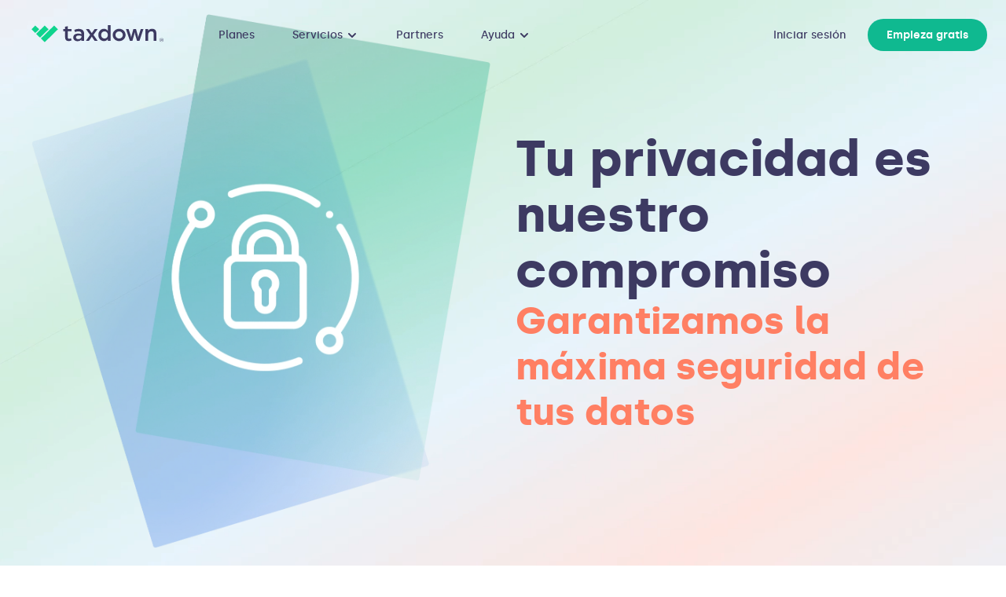

--- FILE ---
content_type: text/html; charset=utf-8
request_url: https://taxdown.es/seguridad/
body_size: 52439
content:
<!doctype html>
<html lang="es">
<head>
   <meta charset="UTF-8">
<meta name="viewport" content="width=device-width, initial-scale=1">
<link rel="profile" href="https://gmpg.org/xfn/11">
<meta name='robots' content='index, follow, max-image-preview:large, max-snippet:-1, max-video-preview:-1' />

	<!-- This site is optimized with the Yoast SEO plugin v20.5 - https://yoast.com/wordpress/plugins/seo/ -->
	<title>Seguridad: Cuidamos de tus Datos | TaxDown</title>
	<link rel="canonical" href="https://taxdown.es/seguridad/" />
	<meta property="og:locale" content="es_ES" />
	<meta property="og:type" content="article" />
	<meta property="og:title" content="Seguridad: Cuidamos de tus Datos | TaxDown" />
	<meta property="og:description" content="Tu privacidad es nuestro mayor compromiso, garantizamos la máxima seguridad de tus datos. Descubre más aquí." />
	<meta property="og:url" content="https://taxdown.es/seguridad/" />
	<meta property="og:site_name" content="TaxDown" />
	<meta property="article:modified_time" content="2024-11-08T09:25:28+00:00" />
	<meta property="og:image" content="https://taxdown.es/wp-content/uploads/2023/03/home.png" />
	<meta property="og:image:width" content="1200" />
	<meta property="og:image:height" content="630" />
	<meta property="og:image:type" content="image/png" />
	<meta name="twitter:card" content="summary_large_image" />
	<meta name="twitter:title" content="Seguridad: Cuidamos de tus Datos | TaxDown" />
	<meta name="twitter:description" content="Tu privacidad es nuestro mayor compromiso, garantizamos la máxima seguridad de tus datos. Descubre más aquí." />
	<meta name="twitter:image" content="https://taxdown.es/wp-content/uploads/2023/03/home.png" />
	<meta name="twitter:site" content="@Tax_Down" />
	<meta name="twitter:label1" content="Tiempo de lectura" />
	<meta name="twitter:data1" content="4 minutos" />
	<script type="application/ld+json" class="yoast-schema-graph">{"@context":"https://schema.org","@graph":[{"@type":"WebPage","@id":"https://taxdown.es/seguridad/","url":"https://taxdown.es/seguridad/","name":"Seguridad: Cuidamos de tus Datos | TaxDown","isPartOf":{"@id":"https://taxdown.es/#website"},"primaryImageOfPage":{"@id":"https://taxdown.es/seguridad/#primaryimage"},"image":{"@id":"https://taxdown.es/seguridad/#primaryimage"},"thumbnailUrl":"https://cdn.taxdown.es/offline-assets/2024/11/seguridad-nueva-5.webp","datePublished":"2023-02-27T17:33:32+00:00","dateModified":"2024-11-08T09:25:28+00:00","breadcrumb":{"@id":"https://taxdown.es/seguridad/#breadcrumb"},"inLanguage":"es","potentialAction":[{"@type":"ReadAction","target":["https://taxdown.es/seguridad/"]}]},{"@type":"ImageObject","inLanguage":"es","@id":"https://taxdown.es/seguridad/#primaryimage","url":"https://cdn.taxdown.es/offline-assets/2024/11/seguridad-nueva-5.webp","contentUrl":"https://cdn.taxdown.es/offline-assets/2024/11/seguridad-nueva-5.webp"},{"@type":"BreadcrumbList","@id":"https://taxdown.es/seguridad/#breadcrumb","itemListElement":[{"@type":"ListItem","position":1,"name":"Home","item":"https://taxdown.es/"},{"@type":"ListItem","position":2,"name":"Seguridad"}]},{"@type":"WebSite","@id":"https://taxdown.es/#website","url":"https://taxdown.es/","name":"TaxDown","description":"Hemos logrado que gestionar tu declaración de la renta, trámites y ayudas con las administraciones públicas sean un proceso rápido, sencillo, seguro.","publisher":{"@id":"https://taxdown.es/#organization"},"potentialAction":[{"@type":"SearchAction","target":{"@type":"EntryPoint","urlTemplate":"https://taxdown.es/?s={search_term_string}"},"query-input":"required name=search_term_string"}],"inLanguage":"es"},{"@type":"Organization","@id":"https://taxdown.es/#organization","name":"TaxDown","url":"https://taxdown.es/","logo":{"@type":"ImageObject","inLanguage":"es","@id":"https://taxdown.es/#/schema/logo/image/","url":"https://cdn.taxdown.es/wp-content/uploads/2022/04/10195607/logo-taxdown-126x126-1.png","contentUrl":"https://cdn.taxdown.es/wp-content/uploads/2022/04/10195607/logo-taxdown-126x126-1.png","width":120,"height":120,"caption":"TaxDown"},"image":{"@id":"https://taxdown.es/#/schema/logo/image/"},"sameAs":["https://twitter.com/Tax_Down","https://www.instagram.com/tax_down/","https://www.linkedin.com/company/taxdown/","https://www.youtube.com/TaxDown/"]}]}</script>
	<!-- / Yoast SEO plugin. -->


<link rel='dns-prefetch' href='//cdn.jsdelivr.net' />
<link rel='dns-prefetch' href='//unpkg.com' />
<link rel='dns-prefetch' href='//cdnjs.cloudflare.com' />
<link rel="alternate" type="application/rss+xml" title="TaxDown &raquo; Feed" href="https://taxdown.es/feed/" />
<link rel="alternate" type="application/rss+xml" title="TaxDown &raquo; Feed de los comentarios" href="https://taxdown.es/comments/feed/" />
    <script type="text/javascript" src="https://cdn.amplitude.com/script/dc7b0e2bc87a8da474f2dc8d6f9a21c7.experiment.js"></script>
    <script>
window._wpemojiSettings = {"baseUrl":"https:\/\/s.w.org\/images\/core\/emoji\/14.0.0\/72x72\/","ext":".png","svgUrl":"https:\/\/s.w.org\/images\/core\/emoji\/14.0.0\/svg\/","svgExt":".svg","source":{"wpemoji":"https:\/\/taxdown.es\/wp-includes\/js\/wp-emoji.js?ver=6.2","twemoji":"https:\/\/taxdown.es\/wp-includes\/js\/twemoji.js?ver=6.2"}};
/**
 * @output wp-includes/js/wp-emoji-loader.js
 */

( function( window, document, settings ) {
	var src, ready, ii, tests;

	// Create a canvas element for testing native browser support of emoji.
	var canvas = document.createElement( 'canvas' );
	var context = canvas.getContext && canvas.getContext( '2d' );

	/**
	 * Checks if two sets of Emoji characters render the same visually.
	 *
	 * @since 4.9.0
	 *
	 * @private
	 *
	 * @param {string} set1 Set of Emoji to test.
	 * @param {string} set2 Set of Emoji to test.
	 *
	 * @return {boolean} True if the two sets render the same.
	 */
	function emojiSetsRenderIdentically( set1, set2 ) {
		// Cleanup from previous test.
		context.clearRect( 0, 0, canvas.width, canvas.height );
		context.fillText( set1, 0, 0 );
		var rendered1 = canvas.toDataURL();

		// Cleanup from previous test.
		context.clearRect( 0, 0, canvas.width, canvas.height );
		context.fillText( set2, 0, 0 );
		var rendered2 = canvas.toDataURL();

		return rendered1 === rendered2;
	}

	/**
	 * Determines if the browser properly renders Emoji that Twemoji can supplement.
	 *
	 * @since 4.2.0
	 *
	 * @private
	 *
	 * @param {string} type Whether to test for support of "flag" or "emoji".
	 *
	 * @return {boolean} True if the browser can render emoji, false if it cannot.
	 */
	function browserSupportsEmoji( type ) {
		var isIdentical;

		if ( ! context || ! context.fillText ) {
			return false;
		}

		/*
		 * Chrome on OS X added native emoji rendering in M41. Unfortunately,
		 * it doesn't work when the font is bolder than 500 weight. So, we
		 * check for bold rendering support to avoid invisible emoji in Chrome.
		 */
		context.textBaseline = 'top';
		context.font = '600 32px Arial';

		switch ( type ) {
			case 'flag':
				/*
				 * Test for Transgender flag compatibility. Added in Unicode 13.
				 *
				 * To test for support, we try to render it, and compare the rendering to how it would look if
				 * the browser doesn't render it correctly (white flag emoji + transgender symbol).
				 */
				isIdentical = emojiSetsRenderIdentically(
					'\uD83C\uDFF3\uFE0F\u200D\u26A7\uFE0F', // as a zero-width joiner sequence
					'\uD83C\uDFF3\uFE0F\u200B\u26A7\uFE0F'  // separated by a zero-width space
				);

				if ( isIdentical ) {
					return false;
				}

				/*
				 * Test for UN flag compatibility. This is the least supported of the letter locale flags,
				 * so gives us an easy test for full support.
				 *
				 * To test for support, we try to render it, and compare the rendering to how it would look if
				 * the browser doesn't render it correctly ([U] + [N]).
				 */
				isIdentical = emojiSetsRenderIdentically(
					'\uD83C\uDDFA\uD83C\uDDF3',       // as the sequence of two code points
					'\uD83C\uDDFA\u200B\uD83C\uDDF3'  // as the two code points separated by a zero-width space
				);

				if ( isIdentical ) {
					return false;
				}

				/*
				 * Test for English flag compatibility. England is a country in the United Kingdom, it
				 * does not have a two letter locale code but rather a five letter sub-division code.
				 *
				 * To test for support, we try to render it, and compare the rendering to how it would look if
				 * the browser doesn't render it correctly (black flag emoji + [G] + [B] + [E] + [N] + [G]).
				 */
				isIdentical = emojiSetsRenderIdentically(
					// as the flag sequence
					'\uD83C\uDFF4\uDB40\uDC67\uDB40\uDC62\uDB40\uDC65\uDB40\uDC6E\uDB40\uDC67\uDB40\uDC7F',
					// with each code point separated by a zero-width space
					'\uD83C\uDFF4\u200B\uDB40\uDC67\u200B\uDB40\uDC62\u200B\uDB40\uDC65\u200B\uDB40\uDC6E\u200B\uDB40\uDC67\u200B\uDB40\uDC7F'
				);

				return ! isIdentical;
			case 'emoji':
				/*
				 * Why can't we be friends? Everyone can now shake hands in emoji, regardless of skin tone!
				 *
				 * To test for Emoji 14.0 support, try to render a new emoji: Handshake: Light Skin Tone, Dark Skin Tone.
				 *
				 * The Handshake: Light Skin Tone, Dark Skin Tone emoji is a ZWJ sequence combining 🫱 Rightwards Hand,
				 * 🏻 Light Skin Tone, a Zero Width Joiner, 🫲 Leftwards Hand, and 🏿 Dark Skin Tone.
				 *
				 * 0x1FAF1 == Rightwards Hand
				 * 0x1F3FB == Light Skin Tone
				 * 0x200D == Zero-Width Joiner (ZWJ) that links the code points for the new emoji or
				 * 0x200B == Zero-Width Space (ZWS) that is rendered for clients not supporting the new emoji.
				 * 0x1FAF2 == Leftwards Hand
				 * 0x1F3FF == Dark Skin Tone.
				 *
				 * When updating this test for future Emoji releases, ensure that individual emoji that make up the
				 * sequence come from older emoji standards.
				 */
				isIdentical = emojiSetsRenderIdentically(
					'\uD83E\uDEF1\uD83C\uDFFB\u200D\uD83E\uDEF2\uD83C\uDFFF', // as the zero-width joiner sequence
					'\uD83E\uDEF1\uD83C\uDFFB\u200B\uD83E\uDEF2\uD83C\uDFFF'  // separated by a zero-width space
				);

				return ! isIdentical;
		}

		return false;
	}

	/**
	 * Adds a script to the head of the document.
	 *
	 * @ignore
	 *
	 * @since 4.2.0
	 *
	 * @param {Object} src The url where the script is located.
	 * @return {void}
	 */
	function addScript( src ) {
		var script = document.createElement( 'script' );

		script.src = src;
		script.defer = script.type = 'text/javascript';
		document.getElementsByTagName( 'head' )[0].appendChild( script );
	}

	tests = Array( 'flag', 'emoji' );

	settings.supports = {
		everything: true,
		everythingExceptFlag: true
	};

	/*
	 * Tests the browser support for flag emojis and other emojis, and adjusts the
	 * support settings accordingly.
	 */
	for( ii = 0; ii < tests.length; ii++ ) {
		settings.supports[ tests[ ii ] ] = browserSupportsEmoji( tests[ ii ] );

		settings.supports.everything = settings.supports.everything && settings.supports[ tests[ ii ] ];

		if ( 'flag' !== tests[ ii ] ) {
			settings.supports.everythingExceptFlag = settings.supports.everythingExceptFlag && settings.supports[ tests[ ii ] ];
		}
	}

	settings.supports.everythingExceptFlag = settings.supports.everythingExceptFlag && ! settings.supports.flag;

	// Sets DOMReady to false and assigns a ready function to settings.
	settings.DOMReady = false;
	settings.readyCallback = function() {
		settings.DOMReady = true;
	};

	// When the browser can not render everything we need to load a polyfill.
	if ( ! settings.supports.everything ) {
		ready = function() {
			settings.readyCallback();
		};

		/*
		 * Cross-browser version of adding a dom ready event.
		 */
		if ( document.addEventListener ) {
			document.addEventListener( 'DOMContentLoaded', ready, false );
			window.addEventListener( 'load', ready, false );
		} else {
			window.attachEvent( 'onload', ready );
			document.attachEvent( 'onreadystatechange', function() {
				if ( 'complete' === document.readyState ) {
					settings.readyCallback();
				}
			} );
		}

		src = settings.source || {};

		if ( src.concatemoji ) {
			addScript( src.concatemoji );
		} else if ( src.wpemoji && src.twemoji ) {
			addScript( src.twemoji );
			addScript( src.wpemoji );
		}
	}

} )( window, document, window._wpemojiSettings );
</script>
<style>
img.wp-smiley,
img.emoji {
	display: inline !important;
	border: none !important;
	box-shadow: none !important;
	height: 1em !important;
	width: 1em !important;
	margin: 0 0.07em !important;
	vertical-align: -0.1em !important;
	background: none !important;
	padding: 0 !important;
}
</style>
	<link rel='stylesheet' id='wp-block-library-css' href='https://taxdown.es/wp-includes/css/dist/block-library/style.css?ver=6.2' media='all' />
<style id='wp-block-library-theme-inline-css'>
.wp-block-audio figcaption{
  color:#555;
  font-size:13px;
  text-align:center;
}
.is-dark-theme .wp-block-audio figcaption{
  color:hsla(0,0%,100%,.65);
}

.wp-block-audio{
  margin:0 0 1em;
}

.wp-block-code{
  border:1px solid #ccc;
  border-radius:4px;
  font-family:Menlo,Consolas,monaco,monospace;
  padding:.8em 1em;
}

.wp-block-embed figcaption{
  color:#555;
  font-size:13px;
  text-align:center;
}
.is-dark-theme .wp-block-embed figcaption{
  color:hsla(0,0%,100%,.65);
}

.wp-block-embed{
  margin:0 0 1em;
}

.blocks-gallery-caption{
  color:#555;
  font-size:13px;
  text-align:center;
}
.is-dark-theme .blocks-gallery-caption{
  color:hsla(0,0%,100%,.65);
}

.wp-block-image figcaption{
  color:#555;
  font-size:13px;
  text-align:center;
}
.is-dark-theme .wp-block-image figcaption{
  color:hsla(0,0%,100%,.65);
}

.wp-block-image{
  margin:0 0 1em;
}

.wp-block-pullquote{
  border-bottom:4px solid;
  border-top:4px solid;
  color:currentColor;
  margin-bottom:1.75em;
}
.wp-block-pullquote cite,.wp-block-pullquote footer,.wp-block-pullquote__citation{
  color:currentColor;
  font-size:.8125em;
  font-style:normal;
  text-transform:uppercase;
}

.wp-block-quote{
  border-left:.25em solid;
  margin:0 0 1.75em;
  padding-left:1em;
}
.wp-block-quote cite,.wp-block-quote footer{
  color:currentColor;
  font-size:.8125em;
  font-style:normal;
  position:relative;
}
.wp-block-quote.has-text-align-right{
  border-left:none;
  border-right:.25em solid;
  padding-left:0;
  padding-right:1em;
}
.wp-block-quote.has-text-align-center{
  border:none;
  padding-left:0;
}
.wp-block-quote.is-large,.wp-block-quote.is-style-large,.wp-block-quote.is-style-plain{
  border:none;
}

.wp-block-search .wp-block-search__label{
  font-weight:700;
}

.wp-block-search__button{
  border:1px solid #ccc;
  padding:.375em .625em;
}

:where(.wp-block-group.has-background){
  padding:1.25em 2.375em;
}

.wp-block-separator.has-css-opacity{
  opacity:.4;
}

.wp-block-separator{
  border:none;
  border-bottom:2px solid;
  margin-left:auto;
  margin-right:auto;
}
.wp-block-separator.has-alpha-channel-opacity{
  opacity:1;
}
.wp-block-separator:not(.is-style-wide):not(.is-style-dots){
  width:100px;
}
.wp-block-separator.has-background:not(.is-style-dots){
  border-bottom:none;
  height:1px;
}
.wp-block-separator.has-background:not(.is-style-wide):not(.is-style-dots){
  height:2px;
}

.wp-block-table{
  margin:0 0 1em;
}
.wp-block-table td,.wp-block-table th{
  word-break:normal;
}
.wp-block-table figcaption{
  color:#555;
  font-size:13px;
  text-align:center;
}
.is-dark-theme .wp-block-table figcaption{
  color:hsla(0,0%,100%,.65);
}

.wp-block-video figcaption{
  color:#555;
  font-size:13px;
  text-align:center;
}
.is-dark-theme .wp-block-video figcaption{
  color:hsla(0,0%,100%,.65);
}

.wp-block-video{
  margin:0 0 1em;
}

.wp-block-template-part.has-background{
  margin-bottom:0;
  margin-top:0;
  padding:1.25em 2.375em;
}
</style>
<link rel='stylesheet' id='classic-theme-styles-css' href='https://taxdown.es/wp-includes/css/classic-themes.css?ver=6.2' media='all' />
<style id='global-styles-inline-css'>
body{--wp--preset--color--black: #000000;--wp--preset--color--cyan-bluish-gray: #abb8c3;--wp--preset--color--white: #ffffff;--wp--preset--color--pale-pink: #f78da7;--wp--preset--color--vivid-red: #cf2e2e;--wp--preset--color--luminous-vivid-orange: #ff6900;--wp--preset--color--luminous-vivid-amber: #fcb900;--wp--preset--color--light-green-cyan: #7bdcb5;--wp--preset--color--vivid-green-cyan: #00d084;--wp--preset--color--pale-cyan-blue: #8ed1fc;--wp--preset--color--vivid-cyan-blue: #0693e3;--wp--preset--color--vivid-purple: #9b51e0;--wp--preset--gradient--vivid-cyan-blue-to-vivid-purple: linear-gradient(135deg,rgba(6,147,227,1) 0%,rgb(155,81,224) 100%);--wp--preset--gradient--light-green-cyan-to-vivid-green-cyan: linear-gradient(135deg,rgb(122,220,180) 0%,rgb(0,208,130) 100%);--wp--preset--gradient--luminous-vivid-amber-to-luminous-vivid-orange: linear-gradient(135deg,rgba(252,185,0,1) 0%,rgba(255,105,0,1) 100%);--wp--preset--gradient--luminous-vivid-orange-to-vivid-red: linear-gradient(135deg,rgba(255,105,0,1) 0%,rgb(207,46,46) 100%);--wp--preset--gradient--very-light-gray-to-cyan-bluish-gray: linear-gradient(135deg,rgb(238,238,238) 0%,rgb(169,184,195) 100%);--wp--preset--gradient--cool-to-warm-spectrum: linear-gradient(135deg,rgb(74,234,220) 0%,rgb(151,120,209) 20%,rgb(207,42,186) 40%,rgb(238,44,130) 60%,rgb(251,105,98) 80%,rgb(254,248,76) 100%);--wp--preset--gradient--blush-light-purple: linear-gradient(135deg,rgb(255,206,236) 0%,rgb(152,150,240) 100%);--wp--preset--gradient--blush-bordeaux: linear-gradient(135deg,rgb(254,205,165) 0%,rgb(254,45,45) 50%,rgb(107,0,62) 100%);--wp--preset--gradient--luminous-dusk: linear-gradient(135deg,rgb(255,203,112) 0%,rgb(199,81,192) 50%,rgb(65,88,208) 100%);--wp--preset--gradient--pale-ocean: linear-gradient(135deg,rgb(255,245,203) 0%,rgb(182,227,212) 50%,rgb(51,167,181) 100%);--wp--preset--gradient--electric-grass: linear-gradient(135deg,rgb(202,248,128) 0%,rgb(113,206,126) 100%);--wp--preset--gradient--midnight: linear-gradient(135deg,rgb(2,3,129) 0%,rgb(40,116,252) 100%);--wp--preset--duotone--dark-grayscale: url('#wp-duotone-dark-grayscale');--wp--preset--duotone--grayscale: url('#wp-duotone-grayscale');--wp--preset--duotone--purple-yellow: url('#wp-duotone-purple-yellow');--wp--preset--duotone--blue-red: url('#wp-duotone-blue-red');--wp--preset--duotone--midnight: url('#wp-duotone-midnight');--wp--preset--duotone--magenta-yellow: url('#wp-duotone-magenta-yellow');--wp--preset--duotone--purple-green: url('#wp-duotone-purple-green');--wp--preset--duotone--blue-orange: url('#wp-duotone-blue-orange');--wp--preset--font-size--small: 13px;--wp--preset--font-size--medium: 20px;--wp--preset--font-size--large: 36px;--wp--preset--font-size--x-large: 42px;--wp--preset--spacing--20: 0.44rem;--wp--preset--spacing--30: 0.67rem;--wp--preset--spacing--40: 1rem;--wp--preset--spacing--50: 1.5rem;--wp--preset--spacing--60: 2.25rem;--wp--preset--spacing--70: 3.38rem;--wp--preset--spacing--80: 5.06rem;--wp--preset--shadow--natural: 6px 6px 9px rgba(0, 0, 0, 0.2);--wp--preset--shadow--deep: 12px 12px 50px rgba(0, 0, 0, 0.4);--wp--preset--shadow--sharp: 6px 6px 0px rgba(0, 0, 0, 0.2);--wp--preset--shadow--outlined: 6px 6px 0px -3px rgba(255, 255, 255, 1), 6px 6px rgba(0, 0, 0, 1);--wp--preset--shadow--crisp: 6px 6px 0px rgba(0, 0, 0, 1);}:where(.is-layout-flex){gap: 0.5em;}body .is-layout-flow > .alignleft{float: left;margin-inline-start: 0;margin-inline-end: 2em;}body .is-layout-flow > .alignright{float: right;margin-inline-start: 2em;margin-inline-end: 0;}body .is-layout-flow > .aligncenter{margin-left: auto !important;margin-right: auto !important;}body .is-layout-constrained > .alignleft{float: left;margin-inline-start: 0;margin-inline-end: 2em;}body .is-layout-constrained > .alignright{float: right;margin-inline-start: 2em;margin-inline-end: 0;}body .is-layout-constrained > .aligncenter{margin-left: auto !important;margin-right: auto !important;}body .is-layout-constrained > :where(:not(.alignleft):not(.alignright):not(.alignfull)){max-width: var(--wp--style--global--content-size);margin-left: auto !important;margin-right: auto !important;}body .is-layout-constrained > .alignwide{max-width: var(--wp--style--global--wide-size);}body .is-layout-flex{display: flex;}body .is-layout-flex{flex-wrap: wrap;align-items: center;}body .is-layout-flex > *{margin: 0;}:where(.wp-block-columns.is-layout-flex){gap: 2em;}.has-black-color{color: var(--wp--preset--color--black) !important;}.has-cyan-bluish-gray-color{color: var(--wp--preset--color--cyan-bluish-gray) !important;}.has-white-color{color: var(--wp--preset--color--white) !important;}.has-pale-pink-color{color: var(--wp--preset--color--pale-pink) !important;}.has-vivid-red-color{color: var(--wp--preset--color--vivid-red) !important;}.has-luminous-vivid-orange-color{color: var(--wp--preset--color--luminous-vivid-orange) !important;}.has-luminous-vivid-amber-color{color: var(--wp--preset--color--luminous-vivid-amber) !important;}.has-light-green-cyan-color{color: var(--wp--preset--color--light-green-cyan) !important;}.has-vivid-green-cyan-color{color: var(--wp--preset--color--vivid-green-cyan) !important;}.has-pale-cyan-blue-color{color: var(--wp--preset--color--pale-cyan-blue) !important;}.has-vivid-cyan-blue-color{color: var(--wp--preset--color--vivid-cyan-blue) !important;}.has-vivid-purple-color{color: var(--wp--preset--color--vivid-purple) !important;}.has-black-background-color{background-color: var(--wp--preset--color--black) !important;}.has-cyan-bluish-gray-background-color{background-color: var(--wp--preset--color--cyan-bluish-gray) !important;}.has-white-background-color{background-color: var(--wp--preset--color--white) !important;}.has-pale-pink-background-color{background-color: var(--wp--preset--color--pale-pink) !important;}.has-vivid-red-background-color{background-color: var(--wp--preset--color--vivid-red) !important;}.has-luminous-vivid-orange-background-color{background-color: var(--wp--preset--color--luminous-vivid-orange) !important;}.has-luminous-vivid-amber-background-color{background-color: var(--wp--preset--color--luminous-vivid-amber) !important;}.has-light-green-cyan-background-color{background-color: var(--wp--preset--color--light-green-cyan) !important;}.has-vivid-green-cyan-background-color{background-color: var(--wp--preset--color--vivid-green-cyan) !important;}.has-pale-cyan-blue-background-color{background-color: var(--wp--preset--color--pale-cyan-blue) !important;}.has-vivid-cyan-blue-background-color{background-color: var(--wp--preset--color--vivid-cyan-blue) !important;}.has-vivid-purple-background-color{background-color: var(--wp--preset--color--vivid-purple) !important;}.has-black-border-color{border-color: var(--wp--preset--color--black) !important;}.has-cyan-bluish-gray-border-color{border-color: var(--wp--preset--color--cyan-bluish-gray) !important;}.has-white-border-color{border-color: var(--wp--preset--color--white) !important;}.has-pale-pink-border-color{border-color: var(--wp--preset--color--pale-pink) !important;}.has-vivid-red-border-color{border-color: var(--wp--preset--color--vivid-red) !important;}.has-luminous-vivid-orange-border-color{border-color: var(--wp--preset--color--luminous-vivid-orange) !important;}.has-luminous-vivid-amber-border-color{border-color: var(--wp--preset--color--luminous-vivid-amber) !important;}.has-light-green-cyan-border-color{border-color: var(--wp--preset--color--light-green-cyan) !important;}.has-vivid-green-cyan-border-color{border-color: var(--wp--preset--color--vivid-green-cyan) !important;}.has-pale-cyan-blue-border-color{border-color: var(--wp--preset--color--pale-cyan-blue) !important;}.has-vivid-cyan-blue-border-color{border-color: var(--wp--preset--color--vivid-cyan-blue) !important;}.has-vivid-purple-border-color{border-color: var(--wp--preset--color--vivid-purple) !important;}.has-vivid-cyan-blue-to-vivid-purple-gradient-background{background: var(--wp--preset--gradient--vivid-cyan-blue-to-vivid-purple) !important;}.has-light-green-cyan-to-vivid-green-cyan-gradient-background{background: var(--wp--preset--gradient--light-green-cyan-to-vivid-green-cyan) !important;}.has-luminous-vivid-amber-to-luminous-vivid-orange-gradient-background{background: var(--wp--preset--gradient--luminous-vivid-amber-to-luminous-vivid-orange) !important;}.has-luminous-vivid-orange-to-vivid-red-gradient-background{background: var(--wp--preset--gradient--luminous-vivid-orange-to-vivid-red) !important;}.has-very-light-gray-to-cyan-bluish-gray-gradient-background{background: var(--wp--preset--gradient--very-light-gray-to-cyan-bluish-gray) !important;}.has-cool-to-warm-spectrum-gradient-background{background: var(--wp--preset--gradient--cool-to-warm-spectrum) !important;}.has-blush-light-purple-gradient-background{background: var(--wp--preset--gradient--blush-light-purple) !important;}.has-blush-bordeaux-gradient-background{background: var(--wp--preset--gradient--blush-bordeaux) !important;}.has-luminous-dusk-gradient-background{background: var(--wp--preset--gradient--luminous-dusk) !important;}.has-pale-ocean-gradient-background{background: var(--wp--preset--gradient--pale-ocean) !important;}.has-electric-grass-gradient-background{background: var(--wp--preset--gradient--electric-grass) !important;}.has-midnight-gradient-background{background: var(--wp--preset--gradient--midnight) !important;}.has-small-font-size{font-size: var(--wp--preset--font-size--small) !important;}.has-medium-font-size{font-size: var(--wp--preset--font-size--medium) !important;}.has-large-font-size{font-size: var(--wp--preset--font-size--large) !important;}.has-x-large-font-size{font-size: var(--wp--preset--font-size--x-large) !important;}
.wp-block-navigation a:where(:not(.wp-element-button)){color: inherit;}
:where(.wp-block-columns.is-layout-flex){gap: 2em;}
.wp-block-pullquote{font-size: 1.5em;line-height: 1.6;}
</style>
<link rel='stylesheet' id='crp-public-css' href='https://taxdown.es/wp-content/plugins/custom-related-posts/dist/public.css?ver=1.7.0' media='all' />
<link rel='stylesheet' id='taxdownblog-style-css' href='https://taxdown.es/wp-content/themes/taxdownblog/style.css?id=456234563235643412' media='all' />
<link rel='stylesheet' id='vptxdwn-base-css' href='https://taxdown.es/wp-content/themes/taxdownblog/assets/vptxdwn/styles.css?ver=1742541297' media='all' />
<link rel='stylesheet' id='vptxdwn-base-texts-css' href='https://taxdown.es/wp-content/themes/taxdownblog/assets/vptxdwn/texts.css?ver=1742395560' media='all' />
<link rel='stylesheet' id='slick-slider-css' href='https://cdn.jsdelivr.net/npm/slick-carousel@1.8.1/slick/slick.css?ver=6.2' media='all' />
<link rel='stylesheet' id='slick-slider-2-css' href='https://cdnjs.cloudflare.com/ajax/libs/slick-carousel/1.9.0/slick-theme.min.css?ver=6.2' media='all' />
<link rel='stylesheet' id='vp-aos-css' href='https://unpkg.com/aos@2.3.1/dist/aos.css?ver=6.2' media='all' />
<script src='https://taxdown.es/wp-includes/js/jquery/jquery.js?ver=3.6.3' id='jquery-core-js'></script>
<script src='https://taxdown.es/wp-includes/js/jquery/jquery-migrate.js?ver=3.4.0' id='jquery-migrate-js'></script>
<script src='https://taxdown.es/wp-content/plugins/taxdown-landings-partners/src/assets/js/landings-partners.js?ver=1.0.15' id='taxdown_landings_partners_front_scripts_modules-js'></script>
<script id='my_js-js-extra'>
var ajax_var = {"url":"https:\/\/taxdown.es\/wp-admin\/admin-ajax.php","nonce":"1f8348865c","action":"loadmorepost"};
var ajax_var = {"url":"https:\/\/taxdown.es\/wp-admin\/admin-ajax.php","nonce":"1f8348865c","action":"loadmorepostontaxonomy"};
</script>
<script src='https://taxdown.es/wp-content/themes/taxdownblog/assets/js/ajaxcalls.js?ver=6.2' id='my_js-js'></script>
<script src='https://unpkg.com/aos@2.3.1/dist/aos.js?ver=6.2' id='vp-aos-js'></script>
<link rel="https://api.w.org/" href="https://taxdown.es/wp-json/" /><link rel="alternate" type="application/json" href="https://taxdown.es/wp-json/wp/v2/pages/9911" /><link rel="EditURI" type="application/rsd+xml" title="RSD" href="https://taxdown.es/xmlrpc.php?rsd" />
<link rel="wlwmanifest" type="application/wlwmanifest+xml" href="https://taxdown.es/wp-includes/wlwmanifest.xml" />

<link rel='shortlink' href='https://taxdown.es/?p=9911' />
<link rel="alternate" type="application/json+oembed" href="https://taxdown.es/wp-json/oembed/1.0/embed?url=https%3A%2F%2Ftaxdown.es%2Fseguridad%2F" />
<link rel="alternate" type="text/xml+oembed" href="https://taxdown.es/wp-json/oembed/1.0/embed?url=https%3A%2F%2Ftaxdown.es%2Fseguridad%2F&#038;format=xml" />
<style>:root {
			--lazy-loader-animation-duration: 300ms;
		}
		  
		.lazyload {
	display: block;
}

.lazyload,
        .lazyloading {
			opacity: 0;
		}


		.lazyloaded {
			opacity: 1;
			transition: opacity 300ms;
			transition: opacity var(--lazy-loader-animation-duration);
		}.lazyloading {
	color: transparent;
	opacity: 1;
	transition: opacity 300ms;
	transition: opacity var(--lazy-loader-animation-duration);
	background: url("data:image/svg+xml,%3Csvg%20width%3D%2244%22%20height%3D%2244%22%20xmlns%3D%22http%3A%2F%2Fwww.w3.org%2F2000%2Fsvg%22%20stroke%3D%22%230fb990%22%3E%3Cg%20fill%3D%22none%22%20fill-rule%3D%22evenodd%22%20stroke-width%3D%222%22%3E%3Ccircle%20cx%3D%2222%22%20cy%3D%2222%22%20r%3D%221%22%3E%3Canimate%20attributeName%3D%22r%22%20begin%3D%220s%22%20dur%3D%221.8s%22%20values%3D%221%3B%2020%22%20calcMode%3D%22spline%22%20keyTimes%3D%220%3B%201%22%20keySplines%3D%220.165%2C%200.84%2C%200.44%2C%201%22%20repeatCount%3D%22indefinite%22%2F%3E%3Canimate%20attributeName%3D%22stroke-opacity%22%20begin%3D%220s%22%20dur%3D%221.8s%22%20values%3D%221%3B%200%22%20calcMode%3D%22spline%22%20keyTimes%3D%220%3B%201%22%20keySplines%3D%220.3%2C%200.61%2C%200.355%2C%201%22%20repeatCount%3D%22indefinite%22%2F%3E%3C%2Fcircle%3E%3Ccircle%20cx%3D%2222%22%20cy%3D%2222%22%20r%3D%221%22%3E%3Canimate%20attributeName%3D%22r%22%20begin%3D%22-0.9s%22%20dur%3D%221.8s%22%20values%3D%221%3B%2020%22%20calcMode%3D%22spline%22%20keyTimes%3D%220%3B%201%22%20keySplines%3D%220.165%2C%200.84%2C%200.44%2C%201%22%20repeatCount%3D%22indefinite%22%2F%3E%3Canimate%20attributeName%3D%22stroke-opacity%22%20begin%3D%22-0.9s%22%20dur%3D%221.8s%22%20values%3D%221%3B%200%22%20calcMode%3D%22spline%22%20keyTimes%3D%220%3B%201%22%20keySplines%3D%220.3%2C%200.61%2C%200.355%2C%201%22%20repeatCount%3D%22indefinite%22%2F%3E%3C%2Fcircle%3E%3C%2Fg%3E%3C%2Fsvg%3E") no-repeat;
	background-size: 2em 2em;
	background-position: center center;
}

.lazyloaded {
	animation-name: loaded;
	animation-duration: 300ms;
	animation-duration: var(--lazy-loader-animation-duration);
	transition: none;
}

@keyframes loaded {
	from {
		opacity: 0;
	}

	to {
		opacity: 1;
	}
}</style><noscript><style>.lazyload { display: none; } .lazyload[class*="lazy-loader-background-element-"] { display: block; opacity: 1; }</style></noscript><link rel="icon" href="https://taxdown.es/wp-content/uploads/2023/02/cropped-favicon-32x32.png" sizes="32x32" />
<link rel="icon" href="https://taxdown.es/wp-content/uploads/2023/02/cropped-favicon-192x192.png" sizes="192x192" />
<link rel="apple-touch-icon" href="https://taxdown.es/wp-content/uploads/2023/02/cropped-favicon-180x180.png" />
<meta name="msapplication-TileImage" content="https://taxdown.es/wp-content/uploads/2023/02/cropped-favicon-270x270.png" />
		<style id="wp-custom-css">
			
/* FIX DE PARTNERS EXPERT */
.block__plans--body--highlight {
    display: none !important;
}

/*MARGEN DE ENTRADA*/
#post-17180{
	margin-top:-60px;
}

.article_title {
	padding: 45vh 0px calc(50px + 5vh)!important;
}
/*BANNER ENTRADAS*/
.hero__banner__container .hero__banner__content .hero__banner__text .block__title {
	margin-top:30px!important;
}
.hero__banner__container .hero__banner__content .hero__banner__text .hero__banner__rating {
    margin: 0px 0 0!important;
}
.hero__banner__container .hero__banner__content .hero__banner__text{
	max-width: 1070px!important;
}
.hero__banner__container .hero__banner__content .hero__banner__text .block__description{
	max-width:1000px;
}
@media (min-width: 0px) and (max-width: 600px){
	.related__content__banner__container .related__content__banner .links__container {
    display: table!important;
    margin: auto!important;
}
	.related__content__banner__container .related__content__banner .links__container a {
    margin-bottom: 20px!important;
}
	.related__content__banner__container .related__content__banner .text__container .block__title {
    text-align: center!important;
		margin-left:20px!important;
}
.main-title {
margin: 0 30px!important;
}
}
/**/
.single_header::before {
	background:linear-gradient(to bottom, rgba(47, 46, 70, 0) 0%, rgba(47, 46, 70, 0) 1%, #000000 100%)!important;
}


/* theme fixes */

@media(min-width: 680px) {
	.plan_page .header .main-subtitle {
    font-size: 32px;
    line-height: 120%;
	}

	.plan_page .header .main-title {
			font-size: 56px;
			line-height: 110%;
	}

	.plan_page .features_module .title {
		font-size: 40px;
		font-family: "silkabold";
		line-height: 110%;
	}
}

/*****/

.solid_btn.green2 {
   background-color:#0fb990;
    margin-left: 40%!important;
    margin-right: 30%!important;
  
}
.g-td-green2{
	margin-top:100px!important;
}
.taxductor__container .taxductor__back__button {
    position: asolute!important;
    top: 180px!important;
}
.plans__block__container .block__partner__logo img {
	max-height: 140px;
}


.kksr-stars { margin: 0 auto; }

body {
	background-color: white;
}

.footer-top {
	background-color: transparent;
}

.primary-menu ul li a {
    font-family: 'silkasemibold' !important;
}

@media (hover: none), (orientation: portrait) {
	.wp-block-taxdown-seo-header .cta-button {
			position: fixed;
			z-index: 9;
			bottom: 24px;
			left: 50%;
			transform: translateX(-50%);
	}
}

/******* HIW BLOCK *********/

@media (hover: none), (orientation: portrait) {
    
    body,html {
        max-width: 100vw !important;
        overflow-x: hidden !important;
    }

    .how__works__container.version--es .hiw_block.current .right .image_wr {
        transform: none !important;
    }

    .hiw_block .image_wr {
        top: 0px !important;
        height: 50vh !important;
    }

    .how__works__container.version--es .hiw_block .right {
        position: relative;
        display: block !important;
        height: 50vh;
    }

    .hiw_block.current .hiw_line {
        transition-delay: 0.75s !important;
    }

}

/******* TOP NOTICE ********/

.globaltopnotice {
       background-color: var(--warning-300);
    font-family: 'silkamedium';
    font-size: 14px;
    position: fixed;
    top: 58px;
    width: calc(100% - 32px);
    display: flex;
    flex-direction: row;
    gap: 8px;
    align-items: center;
    justify-content: space-between;
    padding: 0px 16px;
    transition: opacity 1s cubic-bezier(0.8,0,0.2,1), transform 1s cubic-bezier(0.8,0,0.2,1);
    z-index: 3;

}

.globaltopnotice .content {
    padding: 8px 0px;
  	text-align: center;
  	width: 100%;
}

.globaltopnotice a {
	text-decoration: underline;
	font-family: 'silkabold';
}

.page-template-page-old .globaltopnotice {
    top: 74px;
  	width: 100%;
}

.globaltopnotice .close {
	  display: block;
	  width: 16px;
  	height: 16px;
	  background-size: contain;
    flex: none;
	  position: relative;
  	cursor: pointer;
}

.globaltopnotice .close::after, .globaltopnotice .close::before {
	content: "";
	display: block;
	width: 16px;
	height: 2px;
	background-color: var(--dark-500);
	position: absolute;
	top: 50%;
	left: 50%;
}

.globaltopnotice .close::after {
	transform: translateX(-50%) rotate(45deg);
}

.globaltopnotice .close::before {
	transform: translateX(-50%) rotate(-45deg);
}

.globaltopnotice.closed {
	opacity: 0;
	transform: translateY(-100%);
}

@media(hover: none), (max-width: 1024px) {
	.globaltopnotice {
		font-size: 14px;
		top: 48px;
	}
}


/******* AYUDA 200 ********/

.ayudados_notice {
	width: 100%;
	padding: 12px 10px 10px;
	background-color: #FFC01D;
	text-align: center;
	font-weight: bold;
	letter-spacing: 0.5px;
}

.ayudados_max_width {
	width: calc(100% - 80px);
	margin: 0 auto;
	max-width: 1400px;
	font-weight: normal;
}

.ayudados_bicol {
	display: flex;
	flex-direction: row;
	align-items: center;
    justify-content: space-between;
}

.ayudados_header {
	position: relative;
}

.ayudados_header .title {
    padding: calc(40px + 5vh) 0px 50px;
    font-size: 60px;
}

.ayudados_header .solid_btn {
	font-size: 22px;
	padding: 0.6em 1.5em;
}

@keyframes ayudadosfloating {
	0% { transform: translateY(0px) rotate(0deg); -webkit-transform: translateY(0px) rotate(0deg); }
	50% { transform: translateY(-30px) rotate(2deg); -webkit-transform: translateY(-30px) rotate(2deg); }
	100% { transform: translateY(0px) rotate(0deg); -webkit-transform: translateY(0px) rotate(0deg); }
}

@keyframes ayudados_seal {
	100% { transform: rotate(-360deg); -webkit-transform: rotate(-360deg); }
}

.ayudados_phone {
	position: absolute;
	width: 50%;
	height: 100%;
	left: 50%;
	bottom: -10%;
}

.ayudados_phone .phone {
	background: url(https://taxdown.es/wp-content/uploads/2022/09/help200_asset_iphone.png) no-repeat center center;
	background-size: contain;
	animation: ayudadosfloating 6s infinite;
	animation-timing-function: cubic-bezier(0.6,0,0.4,1);
	position: absolute;
	width: 100%;
	height: 100%;
	top: 0px;
	left: 0px;
}

.ayudados_phone .seal, .ayudados_phone .seal_letters {
    position: absolute;
    width: 20%;
    height: 20%;
    bottom: 13%;
    right: 32%;
    background: url(https://taxdown.es/wp-content/uploads/2022/09/help200_asset_30seal.png) no-repeat center center;
    background-size: contain;
	z-index: 2;
}

.ayudados_phone .seal_letters {
    background: url(https://taxdown.es/wp-content/uploads/2022/09/help200_asset_30seal_letters.png) no-repeat center center;
    background-size: contain;
	animation: ayudados_seal 12s infinite linear;
	z-index: 1;
}

.ayudados_header .info {
	position: relative;
	width: 50%;
}

.ayudados_header .info::after {
	content: "";
	position: absolute;
	z-index: -1;
	width: 100vw;
	height: 100%;
	bottom: 0px;
	left: 100%;
	background-color: #99f1bd;
	transform: translateX(-50%);
	-webkit-transform: translateX(-50%);
}

.ayudados_header .description {
	padding: 40px 0px;
	width: 50%;
}

.ayudados_header .subtitle {
	padding-bottom: 20px;
	max-width: 500px;
    font-size: 20px;
	font-family: 'Arboria', sans-serif;
    font-weight: 400;
		line-height: 1.5;
}



.ayudados_header.inverted .info { color: #99f1bd; }
.ayudados_header.inverted .info::after { background-color: #2F2E46; }

.ayudados_ratings {
	text-align: center;
	margin: 80px 0px;
}

.ayudados_ratings .desktop_ratings {
	width: calc(100% - 80px);
	max-width: 600px;
	transition: transform 0.25s cubic-bezier(0,0,0.2,1.4);
	margin: 0 auto;
}

.ayudados_ratings .mobile_ratings {
	display: none;
}

.ayudados_ratings:hover img {
	transform: scale(1.1);
	-webkit-transform: scale(1.05);
}

.ayudados_infoblock {
	background-color: #F5F9F6;
	padding: 100px 50px;
	border-radius: 10px;
	-webkit-border-radius: 10px;
}

.ayudados_infoblock img {
	max-width: 220px;
	margin: 0 auto;
}

.ayudados_infoblock .description {
	line-height: 1.5;
}

.ayudados_bicol .ayudados_title {
    max-width: 510px;
}

.ayudados_bicol .col {
	flex-grow: 1;
    flex-basis: 0;
}

.ayudados_infoblock .aligncenter {
	text-align: center;
}

.ayudados_infoblock ul {
    padding: 0px 1em;
	list-style: disc;
	text-align: left;
}

.ayudados_infoblock .infoblock_inner {
	width: 100%;
	max-width: 1100px;
	margin: 0 auto;
	display: flex;
	flex-direction: column;
	gap: 7vh;
}

.ayudados_infoblock .ayudados_bicol {
	gap: 80px;
}

.ayudados_title {
    font-size: 55px;
	font-family: 'Arboria-bold';
    letter-spacing: -0.03em;
    line-height: 100%;
	margin-bottom: 20px;
}

.ayudados_hasta {
    text-align: center;
    margin: 50px auto;
    max-width: 580px;
}

.ayudados_hasta img {
	width: 100%;
	margin: 0 auto;
}

.ayudados_hasta .solid_btn {
	margin-top: 20px;
}

.ayudados_opiniones {
	padding: calc(40px + 5vh) 40px;
	text-align: center;
	background: rgb(242,242,249);
	background: linear-gradient(0deg, rgba(242,242,249,0) 0%, rgba(242,242,249,1) 100%);
}

.ayudados_opiniones .ayudados_title {
	max-width: 500px;
	margin: 0 auto 30px;
}

.ayudados_tricol {
	display: flex;
	gap: 50px;
}

.ayudados_tricol .col {
	flex-grow: 1;
    flex-basis: 0;
	display: flex;
	flex-direction: column;
	gap: 5px;
}

.ayudados_tricol .col .description {
	font-family: serif;
	font-style: italic;
	font-size: 20px;
	margin-bottom: 10px;
}

.ayudados_tricol .col .description::after {
	content: "—";
	display: block;
}

.ayudados_tricol .col .name {
	color: #00B94B;
	font-family: 'Arboria-Bold';
	text-transform: uppercase;
}

.ayudados_tricol .col .usertype {
	color: #848395;
	font-family: 'Arboria-Bold';
}

@media(max-width: 1200px) {
	.ayudados_header .title {
		font-size: 50px;
	}
	.ayudados_title {
		font-size: 40px;
	}
	.ayudados_hasta {
		max-width: 510px;
	}
	.ayudados_opiniones .ayudados_title {
		max-width: 370px;
	}
}

@media(max-width: 820px) {
	.ayudados_phone {
		display: none;
	}
	.ayudados_header .info, .ayudados_header .description {
		width: 100%;
	}
	.ayudados_header .info::after {
		left: 50%;
	}
	.ayudados_ratings .desktop_ratings {
		display: none;
	}
	.ayudados_ratings .mobile_ratings {
		display: block;
		width: 100%;
    	max-width: 320px;
		margin: 0 auto;
		transform: none !important;
		-webkit-transform: none !important;
	}
	.ayudados_header {
		text-align: center;
	}
	.ayudados_header .subtitle {
		margin: 0 auto 20px;
	}
	.ayudados_bicol {
		flex-direction: column;
	}
	.ayudados_infoblock .second_col {
		flex-direction: column-reverse;
	}
	.ayudados_tricol {
		flex-direction: column;
		max-width: 260px;
		margin: 0 auto;
	}
	.ayudados_tricol .col .description::after {
		display: none;
	}
	.ayudados_infoblock img {
		max-width: 170px;
	}
	.ayudados_hasta {
		padding: 80px 0px;
	}
	.ayudados_bicol .ayudados_title {
		text-align: center;
		margin: 0 auto 20px;
	}
}

@media(max-width: 500px) {
	.ayudados_header .title {
		font-size: 44px;
		padding: 30px 0px;
	}
	.ayudados_header .subtitle {
		font-size: 18px;
	}
	.ayudados_infoblock {
		width: calc(100% + 80px);
		margin-left: -40px;
		border-radius: 0px;
	}
	.ayudados_notice {
		font-size: 12px;
	}
	.ayudados_ratings {
		margin: -20px 0px 50px;
	}
	.ayudados_header .description {
		padding: 30px 0px;
	}
	.ayudados_header .solid_btn {
		position: fixed;
		font-size: 18px;
		bottom: 20px;
		left: 50%;
		transform: translateX(-50%);
		z-index: 5;
		min-width: 220px;
	}
	.ayudados_hasta .solid_btn {
		display: none;
	}
}




/*** Ayuda maternidad ***/

.ayudamater_wr b {
	font-family: 'Arboria-bold';
}

.ayudamater_polaroid {
	position: absolute;
	width: 50%;
	height: 100%;
	left: calc(50% + 20px);
	bottom: -10%;
	background-image: url(https://taxdown.es/wp-content/uploads/2022/09/ayuda_maternidad_header.png);
	background-position: center;
	background-size: contain;
	background-repeat: no-repeat;
}

.ayudados_infoblock .infoblock_inner {
	max-width: 1100px;
}

.ayudamater_wr .ayudados_hasta {
	max-width: 820px;
}

.ayudamater_wr .ayudados_hasta img {
	max-width: 500px;
}

@media(max-width: 820px) {
	.ayudamater_polaroid { display: none; }
	.ayudamater_wr { text-align: center; }
}

.ayudados_clarification {
	font-size: 13px;
	color: #848395;
	text-align: center;
}


/*** Guía cripto ***/

.guiacripto_wr b {
	font-family: 'Arboria-bold';
}

.guiacripto_wr .headerimg {
	position: absolute;
	width: 50%;
	height: 100%;
	left: calc(50% + 20px);
	bottom: -10%;
	background-image: url(https://taxdown.es/wp-content/uploads/2022/09/guia_cripto_header.png);
	background-position: center;
	background-size: contain;
	background-repeat: no-repeat;
	max-width: 500px;
}

.ayudados_center_content {
	text-align: center;
	width: 100%;
	margin: 80px auto;
}

.guiacripto_wr .card_shadow {
	background-color: white;
	box-shadow: 0px 15px 10px rgba(0,0,0,0.15);
	flex-grow: 1;
    flex-basis: 0;
	display: flex;
	flex-direction: column;
	gap: 5px;
	border-radius: 10px;
	padding: 30px;
	cursor: pointer;
	transition: transform 0.2s cubic-bezier(0,0,0.2,1.3), box-shadow 0.2s cubic-bezier(0,0,0.2,1.3);
	-webkit-transition: transform 0.2s cubic-bezier(0,0,0.2,1.3), box-shadow 0.2s cubic-bezier(0,0,0.2,1.3);
	font-family: 'Arboria-bold';
}

.guiacripto_wr .card_shadow:hover {
	box-shadow: 0px 45px 20px rgba(0,0,0,0.1);
	transform: scale(1.05);
}

.guiacripto_wr .card_shadow .num {
	font-size: 60px;
	color: #397451;
	font-family: 'Arboria-bold';
}

.guiacripto_wr .card_shadow .description {
	font-size: 18px;
}

.ayudados_center_content .ayudados_tricol {
	margin: 40px auto;
}

@media(max-width: 820px) {
	.guiacripto_wr .headerimg { display: none; }
	.guiacripto_wr { text-align: center; }
}

/*** Autónomos ***/

.lp_planautonomos_wr .headerimg {
	position: absolute;
	width: 50%;
	height: 100%;
	left: calc(50% + 20px);
	bottom: -10%;
	background-image: url(https://taxdown.es/wp-content/uploads/2022/09/header_img_planautonomos.png);
	background-position: center;
	background-size: contain;
	background-repeat: no-repeat;
	max-width: 500px;
}

.lp_planautonomos_wr .ayudados_header .title {
	font-size: 90px;
}

.lp_planautonomos_wr .ayudados_hasta img {
	max-width: 500px;
}

.lp_planautonomos_wr .ayudados_hasta {
	max-width: 800px;
}

.lp_planautonomos_wr .ayudados_infoblock img {
	max-width: 320px;
}

.lp_planautonomos_wr .ayudados_header .solid_btn:nth-of-type(2) {
	background-color: #F2F2F9;
	color: #3D3A62;
	margin-bottom: 40px;
}

@media(max-height: 820px) AND (orientation: landscape) {
	.lp_planautonomos_wr .ayudados_header .title {
		font-size: 70px;
		padding-bottom: 20px;
	}
	.lp_planautonomos_wr .ayudados_header .description {
		padding-top: 0px;
	}
	.lp_planautonomos_wr .noresp {
		display: none;
	}
}

@media(max-width: 820px) {
	.lp_planautonomos_wr .headerimg { display: none; }
	.lp_planautonomos_wr { text-align: center; }
	.lp_planautonomos_wr .ayudados_header .title {
		font-size: 15vw;
	}
}

@media(max-width: 500px) {
	.lp_planautonomos_wr .ayudados_header .solid_btn:nth-of-type(1) {
		position: fixed;
		font-size: 18px;
		bottom: 20px;
		left: 50%;
		transform: translateX(-50%);
		z-index: 5;
		display: inline-block;
	}
	.lp_planautonomos_wr .ayudados_header .solid_btn:nth-of-type(2) {
		display: inline-block;
		position: static;
		transform: none;
		-webkit-transform: none;
		-moz-transform: none;
		-ms-transform: none;
		-o-transform: none;
	}
	.lp_planautonomos_wr .noresp {
		display: none;
	}
	.lp_planautonomos_wr .ayudados_header .description {
		padding: 0px;
	}
	
	.lp_planautonomos_wr .ayudados_header .subtitle {
		margin: 0px;
	}
}

/*** Guía ahorro ***/

.guiaahorro_wr b {
	font-family: 'Arboria-bold';
}

.guiaahorro_wr .headerimg {
	position: absolute;
	width: 50%;
	height: 100%;
	left: calc(50% + 20px);
	bottom: -10%;
	background-image: url(https://taxdown.es/wp-content/uploads/2022/10/header_img_guia_ahorro.png);
	background-position: center;
	background-size: contain;
	background-repeat: no-repeat;
}

.guiaahorro_wr .ayudados_header .title {
	font-size: 70px;
}

.guiaahorro_wr .card_shadow {
	background-color: white;
	box-shadow: 0px 15px 10px rgba(0,0,0,0.15);
	flex-grow: 1;
	flex-basis: 0;
	display: flex;
	flex-direction: column;
	gap: 5px;
	border-radius: 10px;
	padding: 30px;
	cursor: pointer;
	font-family: 'Arboria-bold';
	transition: transform 0.2s cubic-bezier(0,0,0.2,1.3), box-shadow 0.2s cubic-bezier(0,0,0.2,1.3);
	-webkit-transition: transform 0.2s cubic-bezier(0,0,0.2,1.3), box-shadow 0.2s cubic-bezier(0,0,0.2,1.3);
	-moz-transition: transform 0.2s cubic-bezier(0,0,0.2,1.3), box-shadow 0.2s cubic-bezier(0,0,0.2,1.3);
	-ms-transition: transform 0.2s cubic-bezier(0,0,0.2,1.3), box-shadow 0.2s cubic-bezier(0,0,0.2,1.3);
	-o-transition: transform 0.2s cubic-bezier(0,0,0.2,1.3), box-shadow 0.2s cubic-bezier(0,0,0.2,1.3);
}

.guiaahorro_wr .card_shadow:hover {
	box-shadow: 0px 45px 20px rgba(0,0,0,0.1);
	transform: scale(1.05);
}

.guiaahorro_wr .card_shadow .num {
	font-size: 80px;
	color: #397451;
	font-family: 'Arboria-bold';
}

.guiaahorro_wr .card_shadow .description {
	font-size: 24px;
}

.ayudados_center_content .ayudados_tricol {
	margin: 40px auto;
}
.guiaahorro_wr .ayudados_header .title {
	padding-bottom: 30px;
}
.guiaahorro_wr .ayudados_header .description {
	padding-top: 30px;
}

@media(max-width: 820px) {
	.guiaahorro_wr .headerimg { display: none; }
	.guiaahorro_wr { text-align: center; }
	.guiaahorro_wr .ayudados_header .title {
		font-size: 11vw;
	}
}


/***** Landing partners ******/

.partnersheaderimg {
	position: absolute;
	width: 50%;
	left: calc(50% + 20px);
	top: 50%;
	background-image: url(https://taxdown.es/wp-content/uploads/2022/10/partnersautonomos_header_img.png);
	background-position: center;
	background-size: contain;
	background-repeat: no-repeat;
	width: 500px;
	height: 500px;
	border-radius: 500px;
	-webkit-border-radius:500px;
	-moz-border-radius:500px;
	-ms-border-radius:500px;
	-o-border-radius:500px;
	background-color: white;
	box-shadow: 0px 0px 50px rgba(0, 0, 0, 0.3);
	transform: translateY(-50%);
	-webkit-transform: translateY(-50%);
	-moz-transform: translateY(-50%);
	-ms-transform: translateY(-50%);
	-o-transform: translateY(-50%);
}

.partnersheaderimg_logo {
    width: 70%;
    height: 25%;
    position: absolute;
    bottom: 20%;
    left: 15%;
    background-position: center;
    background-size: contain;
    background-repeat: no-repeat;
}

@media(max-width:820px) {
	.partnersheaderimg {
		position: relative;
		top: 0px;
		left: 0px;
		transform: none;
		-webkit-transform: none;
		-moz-transform: none;
		-ms-transform: none;
		-o-transform: none;
		width: 80vw;
		height: 80vw;
		margin: 50px auto;
	}
}

.calculator_page {
    display: flex;
    align-items: center;
    justify-content: center;
    /* width: calc(100% - 60px); */
    min-height: 90vh;
    padding: 30px;
    font-weight: 500;

}

.calculator_page.embed {
    min-height: 0px;
    padding: 50px 30px;
}

.calculator_wr {
    width: 100%;
    max-width: 800px;
    margin: 0 auto;
}

.calculator_intro {
    color: var(--blue2);
    margin-bottom: 20px;
    display: flex;
    gap: 20px;
    align-items: center;
}

.calculator_intro .info {
    display: flex;
    flex-direction: column;
    gap: 10px;
}

.calculator_intro .title {
    font-size: 50px;
    line-height: 0.8;
    font-family: 'Silka';
}

.calculator_intro .description {
    font-size: 15px;
    font-family: 'Silka';
}

.calculator_intro img {
    width: 120px;
    height: auto;
}

.calculator_form {
    border: 1px solid var(--blue5);
    color: var(--blue2);
    display: flex;
    flex-direction: column;
    gap: 20px;
    padding: 20px;
    border-radius: 10px;
}

.calculator_form input,
.calculator_form select {
    padding: 10px 20px;
    border: 1px solid var(--blue4);
    background-color: white;
    border-radius: 5px;
    -webkit-border-radius: 5px;
    -moz-border-radius: 5px;
    -ms-border-radius: 5px;
    -o-border-radius: 5px;
    font-size: 20px;
    appearance: none;
    color: var(--blue2);
    width: 100%;
}

.calculator_form input[type="checkbox"] {
    width: 18px;
    height: 18px;
    padding: 0px;
    margin: 0px;
    transform: translateY(5px);
    -webkit-transform: translateY(5px);
    -moz-transform: translateY(5px);
    -ms-transform: translateY(5px);
    -o-transform: translateY(5px);
    margin-right: 5px;
    pointer-events: all;
    transition: background-color 0.5s cubic-bezier(0.8, 0, 0.2, 1), border-color 0.5s cubic-bezier(0.8, 0, 0.2, 1);
    -webkit-transition: background-color 0.5s cubic-bezier(0.8, 0, 0.2, 1), border-color 0.5s cubic-bezier(0.8, 0, 0.2, 1);
    -moz-transition: background-color 0.5s cubic-bezier(0.8, 0, 0.2, 1), border-color 0.5s cubic-bezier(0.8, 0, 0.2, 1);
    -ms-transition: background-color 0.5s cubic-bezier(0.8, 0, 0.2, 1), border-color 0.5s cubic-bezier(0.8, 0, 0.2, 1);
    -o-transition: background-color 0.5s cubic-bezier(0.8, 0, 0.2, 1), border-color 0.5s cubic-bezier(0.8, 0, 0.2, 1);
    position: relative;
}

.calculator_form input[type="checkbox"]:checked {
    background-color: var(--greenm1);
    border-color: transparent;
}

.calculator_form input[type="checkbox"]::after,
.calculator_form input[type="checkbox"]::before {
    content: "";
    width: 10px;
    height: 3px;
    background-color: white;
    position: absolute;
    top: 50%;
    left: 50%;
    opacity: 0;
    transition: opacity 0.5s cubic-bezier(0.8, 0, 0.2, 1), transform 0.5s cubic-bezier(0.8, 0, 0.2, 1);
    -webkit-transition: opacity 0.5s cubic-bezier(0.8, 0, 0.2, 1), transform 0.5s cubic-bezier(0.8, 0, 0.2, 1);
    -moz-transition: opacity 0.5s cubic-bezier(0.8, 0, 0.2, 1), transform 0.5s cubic-bezier(0.8, 0, 0.2, 1);
    -ms-transition: opacity 0.5s cubic-bezier(0.8, 0, 0.2, 1), transform 0.5s cubic-bezier(0.8, 0, 0.2, 1);
    -o-transition: opacity 0.5s cubic-bezier(0.8, 0, 0.2, 1), transform 0.5s cubic-bezier(0.8, 0, 0.2, 1);
}

.calculator_form input[type="checkbox"]::after {
    width: 7px;
    transform: translate(-6px, 4px) rotate(0deg);
    -webkit-transform: translate(-6px, 4px) rotate(0deg);
    -moz-transform: translate(-6px, 4px) rotate(0deg);
    -ms-transform: translate(-6px, 4px) rotate(0deg);
    -o-transform: translate(-6px, 4px) rotate(0deg);
}

.calculator_form input[type="checkbox"]::before {
    transform: translate(-3px, -10px) rotate(0deg);
    -webkit-transform: translate(-3px, -10px) rotate(0deg);
    -moz-transform: translate(-3px, -10px) rotate(0deg);
    -ms-transform: translate(-3px, -10px) rotate(0deg);
    -o-transform: translate(-3px, -10px) rotate(0deg);
}

.calculator_form input[type="checkbox"]:checked::after {
    width: 7px;
    transform: translate(-6px, 0px) rotate(45deg);
    -webkit-transform: translate(-6px, 0px) rotate(45deg);
    -moz-transform: translate(-6px, 0px) rotate(45deg);
    -ms-transform: translate(-6px, 0px) rotate(45deg);
    -o-transform: translate(-6px, 0px) rotate(45deg);
    opacity: 1;
}

.calculator_form input[type="checkbox"]:checked::before {
    transform: translate(-3px, -1px) rotate(-45deg);
    -webkit-transform: translate(-3px, -1px) rotate(-45deg);
    -moz-transform: translate(-3px, -1px) rotate(-45deg);
    -ms-transform: translate(-3px, -1px) rotate(-45deg);
    -o-transform: translate(-3px, -1px) rotate(-45deg);
    opacity: 1;
}

.calculator_form select {
    padding: 10px 5px 10px 20px;
}

.calculator_form select {
    background-image: url(img/select_field_arrow.png);
    background-position: calc(100% - 20px) center;
    background-repeat: no-repeat;
    background-size: 20px;
    padding: 10px 40px 10px 20px;
}

.calculator_form .result input,
.calculator_form .result select {
    background-color: var(--green3);
    border: none;
    font-size: 30px;
    font-family: "Arboria-book";
    max-width: 100%;
    /* width: calc(100% - 40px); */
}

.result input::-webkit-outer-spin-button,
.result input::-webkit-inner-spin-button {
    -webkit-appearance: none;
    appearance: none;
    margin: 0;
}

.result input[type=number] {
    -moz-appearance: textfield;
    appearance: textfield;
}

.calculator_form .calculator_col {
    display: grid;
    grid-template-columns: 1fr;
    grid-gap: 20px;
}

.calculator_form .calculator_bicol {
    display: grid;
    grid-template-columns: 1fr 1fr;
    grid-gap: 20px;
}

.calculator_form .calculator_tricol {
    display: grid;
    grid-template-columns: 1fr 1fr 1fr;
    grid-gap: 20px;
}

.calculator_form .input_row {
    width: 90%;
    display: flex;
    flex-direction: column;
    gap: 5px;
}

.calculator_form .row_label {
    font-size: 16px;
}

.calculator_form .row_description {
    font-size: 13px;
    color: #999999;
}

.calculator_page .note {
    font-size: 12px;
    font-family: "Arboria-bold";
}

.calculator_page label {
    font-size: 14px;
}

.calculator_form .result {
    background-color: var(--green3);
    padding: 24px;
    border-radius: 4px;
    -webkit-border-radius: 4px;
    -moz-border-radius: 4px;
    -ms-border-radius: 4px;
    -o-border-radius: 4px;
}

.calculator_form .result .bicol {
    display: flex;
    flex-direction: row;
    gap: 24px;
    align-items: flex-start;
    justify-content: space-between;
    margin-top: 24px;
}

.calculator_form .result .col {
    text-align: center;
    width: 100%;
}

.calculator_form .result .key {
    font-size: 16px;
}

.calculator_form .result .value {
    font-size: 32px;
}

.calculator_form .result .value.profitloss {
    font-size: 48px;
}

@media(max-width:850px) {
    .calculator_intro {
        flex-direction: column;
    }

    .calculator_intro img {
        margin-right: auto;
    }


    .calculator_form .calculator_tricol {
        grid-template-columns: 1fr;
    }
	
		.calculator_form .result .bicol {
				flex-direction: column;
		}
}

@media(max-width: 600px) {
    .calculator_form .calculator_bicol {
        grid-template-columns: 1fr;
    }

    .calculator_intro .title {
        font-size: 36px;
        line-height: 1;
    }

    .calculator_form .result input,
    .calculator_form .result select {
        font-size: 5vw;
    }
}

@media(max-width: 375px) {
    .calculator_form {
        border: none;
        padding: 0px;
    }

    .calculator_intro .title br {
        display: none;
    }

    .calculator_page {
        width: 100%;
        padding: 20px;
    }

    .calculator_intro img {
        width: 80px;
        height: 80px;
    }

    /* .calculator_form input {
        width: calc(100% - 40px);
    } */
}

.custom-banner {
        display: flex;
        justify-content: space-between;
        align-items: center;
        padding: 20px;
        border-radius: 10px;
        background-color: #DFF8E9;
    }

    .banner-text {
        margin: 0;
        font-size: 16px;
        font-weight: bold;
        color: #333;
        flex: 1; /* Esto le da espacio al texto, permitiendo que el botón se mueva hacia el lado derecho */
        text-align: left; 
        margin-right: 20px; /* Un poco de espacio entre el texto y el botón */
    }

    .action-button {
        padding: 20px;
        background-color: #0FBA75;
        color: #fff;
        border: none;
        border-radius: 20px;
        cursor: pointer;
        font-size: 14px;
        font-weight: bold;
    }

    .action-button:hover {
        background-color: #45a049;
    }




/* FREELANCE TOOLS */

.cleanpage .site-main {
    margin-bottom: 0px !important;
}

.cleanpage .admin-bar .site-header {
    top: 0px !important;
}

.cleanpage .footer, .cleanpage .prefooter, .cleanpage header#masthead, .cleanpage .entry-footer, .cleanpage #intercom-frame, .cleanpage .intercom-lightweight-app, .cleanpage #consent-manager, .cleanpage .txdwn_header, .cleanpage footer {
    display: none !important;
}

.freelance_tool {
    width: 100%;
    height: 100%;
    min-height: 95dvh;
    display: flex;
    flex-direction: column;
    justify-content: center;
    align-items: center;
}

/* COMENTARIOS */
.wp-block-comments {
    background: linear-gradient(225deg, #eef7fd 35.42%, #ffede9); /* Fondo con gradiente */
    padding: 20px;
    margin: 20px 10%; /* Margen superior agregado y 10% a ambos lados */
    border-radius: 10px;
    box-shadow: 0 2px 10px rgba(0, 0, 0, 0.1); /* Sombra opcional para resaltar */
}

.comment-respond {
    text-align: center;
	background: linear-gradient(225deg, #eef7fd 35.42%, #ffede9) !important;
}

.comment-reply-title {
    font-size: 150%; /* Incrementa el tamaño de fuente en un 20% */
}

#commentform {
    display: flex;
    flex-direction: column;
    align-items: center;
}

#commentform p {
    width: 80%;
    margin: 10px auto; /* Reducir el margen general entre los campos */
    text-align: center;
}

#commentform input,
#commentform textarea {
    width: 100%;
    margin: 5px 0; /* Reducir el margen entre los inputs */
    border-radius: 20px;
    border: 1px solid #ddd;
    padding: 10px;
    box-sizing: border-box;
}

#commentform #wp-comment-cookies-consent,
#commentform label[for="wp-comment-cookies-consent"] {
    display: none; /* Oculta el consent de cookies y su label */
}

.wp-block-post-comments-form .form-submit {
    width: 100%;
    display: flex;
    justify-content: center; /* Asegura que el botón esté centrado */
    margin-top: 5px; /* Reducir el margen superior del botón */
}

.wp-block-post-comments-form input[type="submit"] {
    background-color: #3D3A62 !important;
    border-radius: 30px !important;
    color: white;
    font-family: silka;
    padding: 10px 20px;
    width: 200px !important; /* Reduce el ancho del botón */
    height: 40px;
    margin: 5px 0 20px; /* Reducir el margen superior entre el input de correo y el botón */
    cursor: pointer;
}

/* Ocultar el campo de la URL */
.comment-form-url {
    display: none !important;
}

/* FIN COMENTARIOS */

/* CSS VIDEOS YT*/	
.ytplayer {
  border-radius: 30px;
	text-align:center;
	overflow: hidden;
  z-index: 1;
  height: 400px;
  width: 100%;
}
/* FIN CSS VIDEOS YT*/	
}

/* PERSONALIZACIÓN WPFORMS */

#wpforms-25862-field_15-container {
  display: flex;
  justify-content: center;
  align-items: center;
  height: 100vh; /* Ajusta según sea necesario */
}

#wpforms-25862-field_15 {
  display: flex;
  flex-direction: row;
  justify-content: center;
  align-items: center;
}

.wpforms-image-choices-item {
  display: flex;
  flex-direction: column;
  justify-content: center;
  align-items: center;
  text-align: center; /* Asegura que el texto esté centrado */
}

.wpforms-field-label-inline {
  display: flex;
  flex-direction: column;
  justify-content: center;
  align-items: center;
  text-align: center;
}

div.wpforms-container-full .wpforms-form button[type=submit] {
 
background-color: #0FB990 !important; /* Blue background color */
 
border-radius: 30px !important; /* Curve of border corners */
 
color: white !important; /* Text color */
 
font-family: 'silkamedium' !important;
	
	
display: flex !important;
justify-content: center !important;
align-items: center !important;
}

div.wpforms-container-full .wpforms-page-next
{
 
background-color: #0FB990 !important; /* Blue background color */
 
border-radius: 30px !important; /* Curve of border corners */
 
color: white !important; /* Text color */
 
font-family: 'silkamedium' !important;
}

.wpf-wpforms-button1 {
 
	background-color: #0fb990 !important;
	text-align: center !important; 
	text-transform: none !important;
	border-radius: 30px !important;
	color: white !important;
	font-family: 'silkamedium' !important;
	margin:0 auto !important;
    display:block !important;	
	
}

.wpf-bg-form {
	background: var(--iridiscent)!important;
	border-radius:20px;
	padding-left:10% !important;
	padding-right:10% !important;
	padding-bottom:10% !important;
	padding-top:10% !important;
	margin:5% !important;
justify-content: center !important;
align-items: center !important;	
}

.wpf-bg-form2 {
	border-radius:20px;
	padding-left:10% !important;
	padding-right:10% !important;
	padding-bottom:10% !important;
	padding-top:10% !important;
	margin:5% !important;
justify-content: center !important;
align-items: center !important;	
}

.wpf-bg-form3 {
		background: linear-gradient(225deg, #eef7fd 35.42%, #ffede9) !important;
	border-radius:20px !important;
	padding-left:5% !important;
	padding-right:5% !important;
	padding-bottom:5% !important;
	padding-top:5% !important;
	margin:5% !important;
justify-content: center !important;
align-items: center !important;	
}
.edp.wpforms-form {
	text-align: center !important;
	align-items: center;
}


/* FIN PERSONALIZACIÓN WPFORMS */

/* CTA SIDEBAR RIGHT */

.edp-sb-right {
	border-radius:20px;
	padding-left:5%;
	padding-right:5%;
	padding-top:10%;
	padding-bottom:10%;
	margin:20px;
	position:sticky;
	top:110px;
height: 50vh;
overflow: hidden; 
	
	 .edp-sb-bottom-image {
    max-width: 200%;
    max-height: 50%;
    position: absolute;
    bottom: 0;
    right: -10%;
    z-index: 1;
}
	
	.edp-sb-main-title {
    font-family: 'Silka';
    font-style: normal;
    font-weight: 500;
    font-size: 16px;
    line-height: 120%;
    text-align: center;
    color: #3D3A62;
		      z-index: 2;
}
	
  /* Gradiente de fondo */
  background: linear-gradient(
    135deg,
    #DFF8E9 12.33%,
    #EEF7FD 27.7%,
    #FFEDE9 44.99%,
    #FFEDE9 54.97%,
    #EEF7FD 71.87%,
    #DFF8E9 85.32%
  );
  background-size: 200% 200%;


  animation: moverGradiente 8s linear infinite alternate;
}

@keyframes moverGradiente {
  0% {
    background-position: 0% 0%;   
  }
  100% {
    background-position: 100% 100%; 
  }
}
@media(max-width:850px) {
    .edp-sb-right {
			display: none;
	}
}

/* Animación de mensajes rotativos */
.edp-sb-message-container {
    position: relative;
    height: 120px;
    overflow: hidden;
    margin-bottom: 10px;
      z-index: 3;
}

.edp-sb-message {
    position: absolute;
    width: 100%;
    top: 0;
    left: 0;
    opacity: 0;
    transform: translateY(10px);
    transition: opacity 0.5s ease, transform 0.5s ease;
}

.edp-sb-message-1 {
    animation: edp-sb-rotateMessages 15s infinite 0s;
}

.edp-sb-message-2 {
    animation: edp-sb-rotateMessages 15s infinite 3s;
}

.edp-sb-message-3 {
    animation: edp-sb-rotateMessages 15s infinite 6s;
}

.edp-sb-message-4 {
    animation: edp-sb-rotateMessages 15s infinite 9s;
}

.edp-sb-message-5 {
    animation: edp-sb-rotateMessages 15s infinite 12s;
}

@keyframes edp-sb-rotateMessages {
    0%, 20%, 100% {
        opacity: 0;
        transform: translateY(10px);
    }
    3%, 17% {
        opacity: 1;
        transform: translateY(0);
    }
}
.edp-banner-btn {
  position: absolute;
  z-index: 99;
  bottom: 5%;
  left: 5%;
  right: 5%;
  display: inline-flex;
  align-items: center;
  justify-content: center;
  background-color: var(--grass-500);
  color: #fff !important;
  text-decoration: none;
  font-family: 'silkasemibold';
  font-size: 16px;
  padding: 12px 5%;
  border-radius: 9999px;
  transition: transform 0.25s cubic-bezier(0, 0.7, 0.3, 2.5);
  cursor: pointer;

}
.edp-banner-btn:hover {
  transform: scale(1.05);
}

/* FIN CTA SIDEBAR RIGHT */

/* CTA CAPSULA VERDE */
.edp-cta-verde {
  font-size: 180% !important;
  line-height: normal;
  font-weight: 900 !important;
	font-size: 1.5em !important;
}

@media (max-width: 990px) {
  .edp-cta-verde {
    font-size: 1.5em !important;
  }
}

.edp-block-taxdown-cta {
  display: flex;
  flex-direction: row;
  align-items: center;
  justify-content: space-between;
  gap: 40px;
  background-color: #cff0e3;
  border-radius: 16px;
  padding: 40px;
  margin: 60px auto !important;
}

@media (max-width: 990px) {
  .edp-block-taxdown-cta {
    flex-direction: column;
    gap: 30px;
    text-align: center;
  }
}

.edp-article-cta--image-wrapper {
  display: flex;
  align-items: center;
  justify-content: center;
  flex-shrink: 0;
  max-width: 150px;
  max-height: 150px;
  width: 100%;
}

.edp-article-cta--image {
  width: 100%;
  height: auto;
  max-width: 150px !important;
  max-height: 150px !important;
  object-fit: contain;
  display: block;
}

.edp-block-taxdown-cta .edp-article-cta--copy {
  width: 100%;
}

.edp-block-taxdown-cta .edp-article-cta--copy .quick-links-list {
  display: flex;
  flex-direction: row;
  flex-wrap: wrap;
  gap: 20px 65px;
  align-items: flex-start;
  justify-content: flex-start;
  margin: 0;
  padding: 0;
}

@media (max-width: 990px) {
  .edp-block-taxdown-cta .edp-article-cta--copy .quick-links-list {
    justify-content: center;
  }
}

.edp-block-taxdown-cta .edp-article-cta--copy .quick-links-list .edp-block-button__link {
  background: transparent !important;
  border: none !important;
  color: #0FB990 !important;
  outline: none !important;
  padding: 0 !important;
  text-decoration: none !important;
  transition: all 0.3s ease;
  font-size: 1.3em;
  position: relative;
}

.edp-block-taxdown-cta .edp-article-cta--copy .quick-links-list .edp-block-button__link .arrow {
  position: relative;
  left: 0;
  color: #0FB990 !important;
  transition: left 0.3s ease;
}

.edp-block-taxdown-cta .edp-article-cta--copy .quick-links-list .edp-block-button__link:hover {
  color: #0FB990 !important;
}

.edp-block-taxdown-cta .edp-article-cta--copy .quick-links-list .edp-block-button__link:hover .arrow {
  left: 10px;
  color: #0FB990 !important;
}
/* FIN CTA CAPSULA VERDE */


/* CTA NEON  */

.edp-neon {
    padding-left: 16px;
    padding-right: 16px;
    margin-top: 48px;
    margin-bottom: 64px;
    margin-left: 5%;
    margin-right: 5%;
    align-items: center;
}

.edp-neon-padre {
    position: relative;
    border-radius: 20px;
    background-color: #0fd48e;
    padding: 36px;
    margin-left: -20px;
    margin-right: -20px;
    box-shadow: 0px 3px 31px 3px rgba(74, 255, 146, 1);
    animation: pulsate-shadow 2s infinite;
}

@media (min-width: 900px) {
    .edp-neon-padre {
        margin-left: -40px;
        margin-right: -40px;
    }
}

.edp-neon-hijo {
    display: grid;
    gap: 2rem;
    -webkit-box-align: center;
    align-items: center;
}

@media (min-width: 900px) {
    .edp-neon-hijo {
        grid-template-columns: 1fr auto;
    }
}

.edp-neon-h {
    margin: 0px 0px 0.35em;
    font-family: Pangea, sans-serif;
    font-weight: 700;
    font-size: 2.4rem;
    letter-spacing: -0.01em;
    line-height: 1.2;
    color: white;
}

.edp-neon-p {
    margin: 0px;
    font-size: 1.2rem;
    color: rgba(255, 255, 255, 0.7);
}

.edp-neon-boton {
    text-decoration: none;
    padding: 1rem 2.5rem;
    display: inline-flex;
    -webkit-box-align: center;
    align-items: center;
    -webkit-box-pack: center;
    justify-content: center;
    line-height: 1.2;
    font-weight: 700;
    text-align: center;
    transition: transform 0.2s ease 0s;
    font-size: 1.125rem;
    min-height: 2.30rem;
    background-color: rgb(255, 255, 255);
    color: rgb(68, 35, 204);
    border-radius: 9999rem;
    box-shadow: rgba(0, 0, 0, 0.35) 0px 5px 15px;
    animation: pulsate-button 2s infinite;
}

@media (max-width: 1000px) {
    .edp-neon-boton {
        width: 70%;
    }
}

@keyframes pulsate-shadow {
    0% {
        box-shadow: 0px 3px 31px 3px rgba(74, 255, 146, 1);
    }
    50% {
        box-shadow: 0px 3px 41px 3px rgba(74, 255, 146, 0.8);
    }
    100% {
        box-shadow: 0px 3px 31px 3px rgba(74, 255, 146, 1);
    }
}

@keyframes pulsate-button {
    0% {
        transform: scale(1);
    }
    50% {
        transform: scale(1.05);
    }
    100% {
        transform: scale(1);
    }
}

/* FIN CTA NEON  */

/* CTA LOGIN */
.bicol_login {
    display: grid;
    grid-template-columns: 1fr 337px;
    grid-gap: 24px;
    align-items: center;
    background: var(--grad-500);
    padding: 24px;
    border-radius: 16px;
    margin-bottom: 24px;
}

.bicol_login .bigtit {
    font-size: 32px;
    font-weight: 600;
    line-height: 120%;
    margin-bottom: 8px;
}

@media(max-width: 850px) {
    .bicol_login { display: block; }
    .bicol_login_text { margin-bottom: 12px; }
}
@media (max-width: 768px) {
  .bicol_login {
    display: flex;
    flex-direction: column;
    align-items: center;
    justify-content: center;
    text-align: center;
  }

  .bicol_login_text, 
  .edp-neon-boton {
    width: 70%; /* O ajusta según lo que prefieras */
    max-width: 300px; /* O ajusta según el tamaño deseado */
  }
}
/* FIN CTA LOGIN */

/* HERO HERRAMIENTAS */

.hero.edp-herramientas {
  height: 300px;
  width: 100%;
  display: flex;
  justify-content: center;
  align-items: center;
  background: linear-gradient(to bottom, #FFEEEA, #FCF0EE, #EEF7FD);
  margin-bottom: 20px; /* Margen inferior para separar del siguiente elemento */
}

.hero.edp-herramientas h1 {
  font-size: 40px;
  font-weight: 600;
  color: #3D3A62;
}

.hero.edp-herramientas h2 {
  margin-top: 20px; /* Ajusta el valor según sea necesario */
  font-weight: 600 !important;
}

.hero.edp-herramientas h3 {
  margin-top: 20px; /* Ajusta el valor según sea necesario */
  font-weight: 600 !important;
  font-size:20px !important;
}

/* Ajuste en mobile para evitar texto pegado a los bordes */
@media (max-width: 600px) {
  .hero.edp-herramientas {
    padding: 0 20px; /* Añade padding lateral en mobile */
    box-sizing: border-box;
  }
}
/* FIN HERO HERRAMIENTAS */

/* CSS FOOTER Y HEADER */
/* INICIO NAVBAR */
.edp-navbar {
  background-color: rgba(255, 255, 255, 0.8);
  width: 100%;
  position: fixed;
  top: 0;
  left: 0;
  z-index: 100;
  padding: 0.5rem 1rem;
  height: 60px;
  display: flex;
  align-items: center;
}

.edp-navbar a {
  text-decoration: none;
}

.edp-navbar a:hover {
  color: #625f87;
}

.edp-navbar-container {
  display: flex;
  align-items: center;
  justify-content: space-between;
  width: 100%;
}

.edp-logo {
  margin-left: 1rem; /* Se agrega unidad */
}

.edp-logo img {
  height: 25px;
  display: block;
}

.edp-nav-links {
  display: flex;
  gap: 2rem;
  list-style: none;
  margin: 0;
  white-space: nowrap;
}

.edp-nav-links li {
  display: flex !important;
  align-items: center !important;
}

.edp-nav-links li a {
  text-decoration: none;
  padding: 0.5rem 1rem !important;
  font-size: clamp(0.8rem, 2vw, 1rem); 
}

/* Botón "Empieza gratis" */
.edp-btn-empieza {
  display: inline-block; /* Importante para aplicar transform */
  border-radius: 50px;
  background: #0fb990;
  color: #fff !important;
  text-decoration: none;
  transition: transform 0.3s ease !important; /* Transición para suavizar el efecto */
  white-space: nowrap; /* Evita que el botón se envuelva en dos líneas */
  font-size: clamp(0.8rem, 2vw, 1rem); /* Tamaño de fuente adaptativo */
}

.edp-btn-empieza:hover {
  transform: scale(1.05) !important; /* Aumenta levemente el tamaño al hacer hover */
}

/* Responsive: Mobile */
@media (max-width: 768px) {
	.edp-navbar {
		height: 40px !important;
	}
  .edp-navbar-container {
    justify-content: center;
		background-color: transparent;
  }
  .edp-nav-links {
    display: none;
  }
}
/* FIN NAVBAR */

/* INICIO FOOTER */
.edp-footer {
  background-color: #F7F7F7; 
  width: 100%;
  padding: 1rem 2rem;
}
.edp-footer-container {
  display: flex;
  align-items: center;
  justify-content: space-between;
  margin: 0 auto;
}
.edp-footer-left {
  display: flex;
  align-items: center;
  gap: 1rem;
}
.edp-footer-logo {
  height: 30px; 
}
.edp-footer-text {
  color: #000; 
  font-size: 8px; 
  margin: 0;
}
.edp-footer-right {
  display: flex;
  gap: 1.5rem;
}
.edp-footer-right a {
  color: #5D5D5D; 
  font-size: 14px;
  text-decoration: none;
}
.edp-footer-right a:hover {
  text-decoration: underline;
}

@media (max-width: 768px) {
  .edp-footer-container {
    flex-direction: column;
    text-align: center;
    gap: 0.5rem;
  }
  .edp-footer-left {
    flex-direction: column;
    align-items: center;
    text-align: center;
  }
  .edp-footer-right {
    flex-direction: column;
    gap: 0.5rem;
  }
}

/* FIN FOOTER */

/* FAQs YOAST */

.schema-faq-question {
	color:#0FB990;
font-size:20px;
}

/* FAQs YOAST */

/* BANNER CIERRE ARTÍCULOS */
.edp-fin-container {
  border-radius: 20px;
  padding: 5%; 
  max-width: 100%;
  margin: auto;
  margin-bottom: 25px;
  display: flex;
  flex-direction: column;
  align-items: center;      /* Centrado horizontal */
  justify-content: center;  /* Centrado vertical */
  box-sizing: border-box;
  
  /* Fondo degradado animado */
  background: linear-gradient(to bottom right, #E2F3FF, #EEEDEF, #FAE8E5);
  background-size: 200% 200%;
  animation: gradienteAnimado 6s ease-in-out infinite;
}

@keyframes gradienteAnimado {
  0% {
    background-position: 0% 0%;
  }
  50% {
    background-position: 100% 100%;
  }
  100% {
    background-position: 0% 0%;
  }
}

 .edp-fin-header {
	 padding: 3%;
	 text-align: center;
            font-size: 32px;
            font-weight: 900;
        }

.edp-fin-content {
	padding: 3%;
  text-align: center;
  font-size: 20px;
	line-height: 1.5;
	font-weight: 400;
}


/* BANNER CIERRE ARTÍCULOS */

/* POP-UP BUSTAMANTE BAILANDO */
    .edp-pop-up-content {
      padding: 3%;
      text-align: center;
      font-size: 20px;
      line-height: 1.5;
      font-weight: 400;
      z-index: 99;
    }

    /* Layout de tres columnas para la segunda fase */
    .three-columns {
      display: flex;
      flex-wrap: wrap; /* permite que se ajusten en pantallas pequeñas */
      justify-content: space-around;
      align-items: center;
      width: 100%;
    }

    .column {
      flex: 1;
      text-align: center;
      min-width: 120px;
      margin: 10px;
    }

    /* Hacemos que la columna del texto sea un 25% más ancha */
    .three-columns .column.text-column {
      flex: 1.75;
    }

    /* Ajuste de tamaño de los videos en la vista de 3 columnas */
    .three-columns .column video {
      width: 150px;
      height: 190px;
    }

    /* Contenedor para el botón, ubicado debajo del contenido */
    .button-container {
      margin-top: 20px;
      text-align: center;
      width: 100%;
      z-index: 99;
    }

    /* Media query para pantallas pequeñas */
    @media (max-width: 600px) {
      .three-columns {
        flex-direction: column;
      }
      .column {
        margin-bottom: 15px;
      }
    }
    .edp-pop-up-header {
      padding: 3%;
      text-align: center;
      font-size: 32px;
      font-weight: 900;
      z-index: 99;
    }

    .edp-pop-up-container {
      border-radius: 20px;
      padding: 5%;
      max-width: 90%; /* ancho máximo para diseño responsivo */
      width: 100%;
      margin: auto;
      margin-bottom: 25px;
      box-sizing: border-box;
      position: relative;
      overflow: hidden;
      background: linear-gradient(
        135deg,
        #DFF8E9 12.33%,
        #EEF7FD 27.7%,
        #FFEDE9 44.99%,
        #FFEDE9 54.97%,
        #EEF7FD 71.87%,
        #DFF8E9 85.32%
      );
      background-size: 200% 200%;
      animation: moverGradiente 8s linear infinite alternate;
    }

    @keyframes moverGradiente {
      0% {
        background-position: 0% 0%; /* Esquina superior izquierda */
      }
      100% {
        background-position: 100% 100%; /* Esquina inferior derecha */
      }
    }

    /* Centrado del video inicial */
    #initialVideo {
      text-align: center;
    }
    #initialVideo video {
      display: block;
      margin: 0 auto;
    }

    /* Animación para transición suave */
    .fade-in {
      animation: fadeIn 1s ease forwards;
    }
    @keyframes fadeIn {
      from { opacity: 0; }
      to { opacity: 1; }
    }

  @media (max-width: 600px) {

    .three-columns {
      flex-direction: column;
    }

    .three-columns .column {
      margin: 0;
    }

    .three-columns .column:nth-child(3) {
      display: none;
    }
 
    .three-columns .column:nth-child(1) {
      margin-bottom: -40px !important; /* pequeño espacio */
    }
  }
/* CUADRADOS POP-UP */
.squares-wrap {
  position: absolute;
  top: 0;
  left: 0;
  width: 100%;
  height: 100%;
 pointer-events: none;
z-index: 1;
}

.square {
  position: absolute;
  background-color: #0fb990;
  top: 50%;
  left: 50%;
  transform-origin: center;
  opacity: 0;
}

/* Cuadrado 1 */
.square-1 {
  width: 35px;
  height: 35px;
  animation: square-anim 10s infinite linear;
  animation-delay: -0.3s;
}

/* Cuadrado 2 */
.square-2 {
  width: 25px;
  height: 25px;
  animation: square-anim 11s infinite linear;
  animation-delay: -0.6s;
}

/* Cuadrado 3 */
.square-3 {
  width: 40px;
  height: 40px;
  animation: square-anim 9s infinite linear;
  animation-delay: -0.9s;
}

/* Cuadrado 4 */
.square-4 {
  width: 20px;
  height: 20px;
  animation: square-anim 12s infinite linear;
  animation-delay: -1.2s;
}

/* Cuadrado 5 */
.square-5 {
  width: 45px;
  height: 45px;
  animation: square-anim 10.5s infinite linear;
  animation-delay: -1.5s;
}

/* Cuadrado 6 */
.square-6 {
  width: 30px;
  height: 30px;
  animation: square-anim 9.5s infinite linear;
  animation-delay: -1.8s;
}

/* Cuadrado 7 */
.square-7 {
  width: 38px;
  height: 38px;
  animation: square-anim 11.5s infinite linear;
  animation-delay: -2.1s;
}

/* Cuadrado 8 */
.square-8 {
  width: 22px;
  height: 22px;
  animation: square-anim 10.2s infinite linear;
  animation-delay: -2.4s;
}

/* Cuadrado 9 */
.square-9 {
  width: 33px;
  height: 33px;
  animation: square-anim 9.8s infinite linear;
  animation-delay: -2.7s;
}

/* Cuadrado 10 */
.square-10 {
  width: 28px;
  height: 28px;
  animation: square-anim 11.2s infinite linear;
  animation-delay: -3s;
}

/* Cuadrado 11 */
.square-11 {
  width: 42px;
  height: 42px;
  animation: square-anim 10.7s infinite linear;
  animation-delay: -3.3s;
}

/* Cuadrado 12 */
.square-12 {
  width: 26px;
  height: 26px;
  animation: square-anim 9.3s infinite linear;
  animation-delay: -3.6s;
}

/* Cuadrado 13 */
.square-13 {
  width: 37px;
  height: 37px;
  animation: square-anim 10.8s infinite linear;
  animation-delay: -3.9s;
}

/* Cuadrado 14 */
.square-14 {
  width: 29px;
  height: 29px;
  animation: square-anim 11.3s infinite linear;
  animation-delay: -4.2s;
}

/* Cuadrado 15 */
.square-15 {
  width: 31px;
  height: 31px;
  animation: square-anim 9.7s infinite linear;
  animation-delay: -4.5s;
}

/* Cuadrados 16-30 */
.square-16 {
  width: 36px;
  height: 36px;
  animation: square-anim 10.4s infinite linear;
  animation-delay: -4.8s;
}

.square-17 {
  width: 27px;
  height: 27px;
  animation: square-anim 11.7s infinite linear;
  animation-delay: -5.1s;
}

.square-18 {
  width: 39px;
  height: 39px;
  animation: square-anim 9.9s infinite linear;
  animation-delay: -5.4s;
}

.square-19 {
  width: 23px;
  height: 23px;
  animation: square-anim 10.1s infinite linear;
  animation-delay: -5.7s;
}

.square-20 {
  width: 41px;
  height: 41px;
  animation: square-anim 11.1s infinite linear;
  animation-delay: -6s;
}

.square-21 {
  width: 34px;
  height: 34px;
  animation: square-anim 9.4s infinite linear;
  animation-delay: -6.3s;
}

.square-22 {
  width: 24px;
  height: 24px;
  animation: square-anim 10.9s infinite linear;
  animation-delay: -6.6s;
}

.square-23 {
  width: 43px;
  height: 43px;
  animation: square-anim 11.6s infinite linear;
  animation-delay: -6.9s;
}

.square-24 {
  width: 32px;
  height: 32px;
  animation: square-anim 9.6s infinite linear;
  animation-delay: -7.2s;
}

.square-25 {
  width: 21px;
  height: 21px;
  animation: square-anim 11.8s infinite linear;
  animation-delay: -7.5s;
}

.square-26 {
  width: 44px;
  height: 44px;
  animation: square-anim 10.3s infinite linear;
  animation-delay: -7.8s;
}

.square-27 {
  width: 19px;
  height: 19px;
  animation: square-anim 9.2s infinite linear;
  animation-delay: -8.1s;
}

.square-28 {
  width: 46px;
  height: 46px;
  animation: square-anim 11.4s infinite linear;
  animation-delay: -8.4s;
}

.square-29 {
  width: 28px;
  height: 28px;
  animation: square-anim 10.6s infinite linear;
  animation-delay: -8.7s;
}

.square-30 {
  width: 38px;
  height: 38px;
  animation: square-anim 11.9s infinite linear;
  animation-delay: -9s;
}
.square-31 {
  width: 36px;
  height: 36px;
  animation: square-anim 10.4s infinite linear;
  animation-delay: -9.3s;
}

/* Cuadrado 32 */
.square-32 {
  width: 27px;
  height: 27px;
  animation: square-anim 11.7s infinite linear;
  animation-delay: -9.6s;
}

/* Cuadrado 33 */
.square-33 {
  width: 39px;
  height: 39px;
  animation: square-anim 9.9s infinite linear;
  animation-delay: -9.9s;
}

/* Cuadrado 34 */
.square-34 {
  width: 23px;
  height: 23px;
  animation: square-anim 10.1s infinite linear;
  animation-delay: -10.2s;
}

/* Cuadrado 35 */
.square-35 {
  width: 41px;
  height: 41px;
  animation: square-anim 11.1s infinite linear;
  animation-delay: -10.5s;
}

/* Cuadrado 36 */
.square-36 {
  width: 34px;
  height: 34px;
  animation: square-anim 9.4s infinite linear;
  animation-delay: -10.8s;
}

/* Cuadrado 37 */
.square-37 {
  width: 24px;
  height: 24px;
  animation: square-anim 10.9s infinite linear;
  animation-delay: -11.1s;
}

/* Cuadrado 38 */
.square-38 {
  width: 43px;
  height: 43px;
  animation: square-anim 11.6s infinite linear;
  animation-delay: -11.4s;
}

/* Cuadrado 39 */
.square-39 {
  width: 32px;
  height: 32px;
  animation: square-anim 9.6s infinite linear;
  animation-delay: -11.7s;
}

/* Cuadrado 40 */
.square-40 {
  width: 21px;
  height: 21px;
  animation: square-anim 11.8s infinite linear;
  animation-delay: -12s;
}

/* Cuadrado 41 */
.square-41 {
  width: 44px;
  height: 44px;
  animation: square-anim 10.3s infinite linear;
  animation-delay: -12.3s;
}

/* Cuadrado 42 */
.square-42 {
  width: 19px;
  height: 19px;
  animation: square-anim 9.2s infinite linear;
  animation-delay: -12.6s;
}

/* Cuadrado 43 */
.square-43 {
  width: 46px;
  height: 46px;
  animation: square-anim 11.4s infinite linear;
  animation-delay: -12.9s;
}

/* Cuadrado 44 */
.square-44 {
  width: 28px;
  height: 28px;
  animation: square-anim 10.6s infinite linear;
  animation-delay: -13.2s;
}

/* Cuadrado 45 */
.square-45 {
  width: 38px;
  height: 38px;
  animation: square-anim 11.9s infinite linear;
  animation-delay: -13.5s;
}

/* Cuadrado 46 */
.square-46 {
  width: 35px;
  height: 35px;
  animation: square-anim 10s infinite linear;
  animation-delay: -13.8s;
}

/* Cuadrado 47 */
.square-47 {
  width: 31px;
  height: 31px;
  animation: square-anim 10.3s infinite linear;
  animation-delay: -14.1s;
}

/* Cuadrado 48 */
.square-48 {
  width: 37px;
  height: 37px;
  animation: square-anim 10.6s infinite linear;
  animation-delay: -14.4s;
}

/* Cuadrado 49 */
.square-49 {
  width: 27px;
  height: 27px;
  animation: square-anim 9.7s infinite linear;
  animation-delay: -14.7s;
}

/* Cuadrado 50 */
.square-50 {
  width: 43px;
  height: 43px;
  animation: square-anim 11.1s infinite linear;
  animation-delay: -15s;
}

/* Animación única para todos los cuadrados, pero con diferentes retrasos */
@keyframes square-anim {
  0% {
    opacity: 0;
    transform: rotate(var(--rotation, 0deg)) translate3d(var(--translateX, 1000px), var(--translateY, 1000px), 0) scale(0);
  }
  20% {
    opacity: 1;
    transform: rotate(var(--rotation, 45deg)) translate3d(var(--translateX, 500px), var(--translateY, 500px), 0) scale(1);
  }
  100% {
    opacity: 0;
    transform: rotate(var(--rotation, 90deg)) translate3d(0, 0, 0) scale(0.2);
  }
}

/* Variables personalizadas para cada cuadrado */
.square-1 { --rotation: 45deg; --translateX: 800px; --translateY: 300px; }
.square-2 { --rotation: 30deg; --translateX: -700px; --translateY: 400px; }
.square-3 { --rotation: 60deg; --translateX: 600px; --translateY: -500px; }
.square-4 { --rotation: 15deg; --translateX: -500px; --translateY: -600px; }
.square-5 { --rotation: 75deg; --translateX: 700px; --translateY: 200px; }
.square-6 { --rotation: 90deg; --translateX: -800px; --translateY: -300px; }
.square-7 { --rotation: 120deg; --translateX: 400px; --translateY: 700px; }
.square-8 { --rotation: 135deg; --translateX: -300px; --translateY: -800px; }
.square-9 { --rotation: 150deg; --translateX: 500px; --translateY: -400px; }
.square-10 { --rotation: 165deg; --translateX: -600px; --translateY: 500px; }
.square-11 { --rotation: 180deg; --translateX: 300px; --translateY: -700px; }
.square-12 { --rotation: 195deg; --translateX: -400px; --translateY: 600px; }
.square-13 { --rotation: 210deg; --translateX: 800px; --translateY: -200px; }
.square-14 { --rotation: 225deg; --translateX: -700px; --translateY: -400px; }
.square-15 { --rotation: 240deg; --translateX: 600px; --translateY: 500px; }
.square-16 { --rotation: 255deg; --translateX: -500px; --translateY: 600px; }
.square-17 { --rotation: 270deg; --translateX: 700px; --translateY: -200px; }
.square-18 { --rotation: 285deg; --translateX: -800px; --translateY: 300px; }
.square-19 { --rotation: 300deg; --translateX: 400px; --translateY: -700px; }
.square-20 { --rotation: 315deg; --translateX: -300px; --translateY: 800px; }
.square-21 { --rotation: 330deg; --translateX: 500px; --translateY: 400px; }
.square-22 { --rotation: 345deg; --translateX: -600px; --translateY: -500px; }
.square-23 { --rotation: 10deg; --translateX: 300px; --translateY: 700px; }
.square-24 { --rotation: 25deg; --translateX: -400px; --translateY: -600px; }
.square-25 { --rotation: 40deg; --translateX: 800px; --translateY: 200px; }
.square-26 { --rotation: 55deg; --translateX: -700px; --translateY: 400px; }
.square-27 { --rotation: 70deg; --translateX: 600px; --translateY: -500px; }
.square-28 { --rotation: 85deg; --translateX: -500px; --translateY: -600px; }
.square-29 { --rotation: 100deg; --translateX: 700px; --translateY: 200px; }
.square-30 { --rotation: 115deg; --translateX: -800px; --translateY: -300px; }
.square-31 { --rotation: 180deg; --translateX: 500px; --translateY: 300px; }
.square-32 { --rotation: 195deg; --translateX: -600px; --translateY: 400px; }
.square-33 { --rotation: 210deg; --translateX: 700px; --translateY: -200px; }
.square-34 { --rotation: 225deg; --translateX: -500px; --translateY: -400px; }
.square-35 { --rotation: 240deg; --translateX: 600px; --translateY: 500px; }
.square-36 { --rotation: 255deg; --translateX: -700px; --translateY: -300px; }
.square-37 { --rotation: 270deg; --translateX: 800px; --translateY: 200px; }
.square-38 { --rotation: 285deg; --translateX: -800px; --translateY: 500px; }
.square-39 { --rotation: 300deg; --translateX: 400px; --translateY: -100px; }
.square-40 { --rotation: 315deg; --translateX: -600px; --translateY: 600px; }
.square-41 { --rotation: 330deg; --translateX: 500px; --translateY: -500px; }
.square-42 { --rotation: 345deg; --translateX: -400px; --translateY: 700px; }
.square-43 { --rotation: 10deg; --translateX: 700px; --translateY: 300px; }
.square-44 { --rotation: 25deg; --translateX: -300px; --translateY: -400px; }
.square-45 { --rotation: 40deg; --translateX: 600px; --translateY: -500px; }
.square-46 { --rotation: 55deg; --translateX: -700px; --translateY: 200px; }
.square-47 { --rotation: 70deg; --translateX: 500px; --translateY: 600px; }
.square-48 { --rotation: 85deg; --translateX: -800px; --translateY: -100px; }
.square-49 { --rotation: 100deg; --translateX: 300px; --translateY: 700px; }
.square-50 { --rotation: 115deg; --translateX: -600px; --translateY: 400px; }

/* POP-UP */

.edp-popup-2-container {
  display: flex;
  flex-direction: column;
  align-items: center;
  text-align: center;
  width: 100%;
  max-width: 600px;
  margin: 0 auto;
  position: relative;
  min-height: 400px;
  padding-bottom: 5%;
}
.edp-popup-2-title {
  font-size: 32px !important;
  font-weight: 600;
  color: #3D3A62 !important;
  line-height: 1.3 !important;
}
.edp-popup-2-subtitle {
  color: #888888 !important;
}
.edp-popup-2-img-container {
  position: absolute;
  bottom: 0;
  left: 50%;
  width: 90%;
  transform: translateX(-50%);
}
.edp-popup-2-img {
  display: block;
  max-width: 100%;
  max-height: 200px;
  margin: 0 auto;
}
@keyframes slideUpBounce {
  0% {
    transform: translateY(100px);
    opacity: 0;
  }
  80% {
    transform: translateY(-10px);
    opacity: 1;
  }
  100% {
    transform: translateY(0);
  }
}
.animate-slide-up-bounce {
  animation: slideUpBounce 0.8s cubic-bezier(0.280, 0.840, 0.420, 1) forwards;
}
.confetti-container {
  position: absolute;
  top: 0;
  left: 0;
  width: 100%;
  height: 100%;
  pointer-events: none;
  overflow: visible;
}
.confetti {
  position: absolute;
  top: 50%;
  left: 50%;
  width: 8px;
  height: 16px;
  opacity: 0;
  animation-duration: 1s;
  animation-fill-mode: forwards;
  animation-delay: 0.8s;
}
.piece1 {
  background-color: #dff8e9;
  animation-name: confettiFall1;
}
@keyframes confettiFall1 {
  0% {
    transform: translate(0, 0) rotate(0deg);
    opacity: 1;
  }
  100% {
    transform: translate(-150px, -150px) rotate(720deg);
    opacity: 0;
  }
}
.piece2 {
  background-color: #dff8e9;
  animation-name: confettiFall2;
}
@keyframes confettiFall2 {
  0% {
    transform: translate(0, 0) rotate(0deg);
    opacity: 1;
  }
  100% {
    transform: translate(150px, -150px) rotate(-720deg);
    opacity: 0;
  }
}
.piece3 {
  background-color: #dff8e9;
  animation-name: confettiFall3;
}
@keyframes confettiFall3 {
  0% {
    transform: translate(0, 0) rotate(0deg);
    opacity: 1;
  }
  100% {
    transform: translate(-100px, -250px) rotate(1080deg);
    opacity: 0;
  }
}
.piece4 {
  background-color: #dff8e9;
  animation-name: confettiFall4;
}
@keyframes confettiFall4 {
  0% {
    transform: translate(0, 0) rotate(0deg);
    opacity: 1;
  }
  100% {
    transform: translate(100px, -250px) rotate(-1080deg);
    opacity: 0;
  }
}
.piece5 {
  background-color: #dff8e9;
  animation-name: confettiFall5;
}
@keyframes confettiFall5 {
  0% {
    transform: translate(0, 0) rotate(0deg);
    opacity: 1;
  }
  100% {
    transform: translate(-200px, -20px) rotate(720deg);
    opacity: 0;
  }
}
.piece6 {
  background-color: #dff8e9;
  animation-name: confettiFall6;
}
@keyframes confettiFall6 {
  0% {
    transform: translate(0, 0) rotate(0deg);
    opacity: 1;
  }
  100% {
    transform: translate(200px, -20px) rotate(-720deg);
    opacity: 0;
  }
}


/* HERO LANDINGS SEO */
.edp-hero-seo {
  min-height: 25vh;
  width: 100%;
  padding-top: 4vh;
  margin-bottom: 20px;
  display: flex;
  justify-content: center;
  align-items: center;
  background: linear-gradient(
    135deg,
    #DFF8E9 12.33%,
    #EEF7FD 27.7%,
    #FFEDE9 44.99%,
    #FFEDE9 54.97%,
    #EEF7FD 71.87%,
    #DFF8E9 85.32%
  );
  background-size: 200% 200%;
  animation: moverGradiente 8s linear infinite alternate;
	overflow: auto;
}

.edp-hero-content {
  padding: 0 24px;
  text-align: left;
  width: 100%;
  max-width: 1040px;
}

.edp-hero-seo h1 {
  font-family: 'silkasemibold', sans-serif;
  font-weight: 400;
  font-size: clamp(24px, 4vw, 32px);
  color: #3D3A62;
  margin: 0;
}

.edp-hero-subtitle {
  color: #888;
  font-family: 'silkaregular', sans-serif;
  font-size: clamp(16px, 2.5vw, 18px);
  line-height: 180%;
  margin: 10px 0 0 0;
}

.edp-hero-seo-btn {
  color: rgb(255, 255, 255);
  background-color: rgb(15, 185, 144);
  font-family: Silka, sans-serif;
  font-size: clamp(12px, 2vw, 14px);
  font-weight: 700;
  line-height: normal;
  padding: 10px 20px;
  border: none;
  border-radius: 50px;
  cursor: pointer;
  transition: transform 0.2s ease-in-out;
  text-decoration: none;
  display: inline-block;
  margin-top: 20px;
}

.edp-hero-seo-btn:hover {
  transform: scale(1.1);
}

@keyframes moverGradiente {
  0% {
    background-position: 0% 0%;
  }
  100% {
    background-position: 100% 100%;
  }
}

@media (min-width: 769px) and (max-width: 1440px) {
  .edp-hero-seo {
    padding-top: 60px;
  }
}

@media (max-width: 768px) {
  .edp-hero-seo-btn {
    position: fixed;
    bottom: 10px;
    left: 50%;
    transform: translateX(-50%);
    width: auto;
    text-align: center;
  }
  .edp-hero-seo-btn:hover {
    transform: translateX(-50%) scale(1.1);
  }
  .edp-hero-subtitle {
    display: none;
  }
}


@media (min-width: 1024px) {
  .edp-hero-seo h1 {
    white-space: nowrap !important;
    font-size: clamp(20px, 2.5vw, 28px) !important;
		width: fit-content !important;
		min-width: 100% !important;
  }
}


/* BUSTA TE LO EXPLICA */

 .edp-busta-explica {
    width: 100%;
    display: flex;
    align-items: center;
    border-radius: 30px;
    overflow: hidden;
    box-sizing: border-box;
    font-family: 'Silka', sans-serif;
    background: linear-gradient(135deg, #DFF8E9 12.33%, #EEF7FD 27.7%, #FFEDE9 44.99%, #FFEDE9 54.97%, #EEF7FD 71.87%, #DFF8E9 85.32%);
    background-size: 200% 200%;
    animation: moverGradiente 10s linear infinite;
    padding: 20px;
  }
  .edp-busta-explica-columna-imagen {
    flex: 1;
    max-width: 300px;
  }
  .edp-busta-explica-columna-texto {
    flex: 2;
    padding-left: 20px;
  }
  .edp-busta-explica img {
    width: 100%;
    height: auto;
    display: block;
  }
  .edp-busta-explica-titulo {
    font-size: 30px !important;
    color: #3d3a62;
    font-weight: 700 !important;
    margin: 0;
  }
  .edp-busta-explica-subtitulo {
    font-size: 16px;
    color: #7E7CA1;
    font-weight: 400;
    margin: 10px 0 0;
  }
  @keyframes moverGradiente {
    0% {
      background-position: 0% 0%;
    }
    100% {
      background-position: 100% 100%;
    }
  }
  @media (max-width: 768px) {
    .edp-busta-explica {
      flex-direction: column;
      text-align: center;
    }
    .edp-busta-explica-columna-imagen {
      max-width: 100%;
      margin-bottom: 20px;
    }
    .edp-busta-explica-columna-texto {
      padding-left: 0;
    }
  }

/* BUSTA TE LO EXPLICA FIN */

/* FIX ESTILOS SEO */

.page-template-page-seo-optimized strong {
font-family: 'silkasemibold' !important;
}

.casilla-renta-template-page-seo-optimized strong {
font-family: 'silkasemibold' !important;
	font-weight: 700 !important;
}

.oportunidad-empleo-template-default strong,
.single-oportunidad-empleo strong {
    font-family: 'silkasemibold' !important;
    font-weight: 700 !important;
}

.single-post .entry-content strong {
  font-weight: 900 !important;
	font-family: 'silkasemibold' !important;
	
}

.single-post .entry-content p {
  font-size: 1rem; 
}

.single-post .entry-content h2 {
  font-size: 1.875rem;
}

.page-template-page-seo-optimized h2 {
	color: #0FB990 !important;
	
}
.page-template-page-seo-optimized h3 {
	color: #0FB990 !important;
	font-size: 22px !important;
}

.wp-block-quote{
	background: #f3fbf9;
	border-radius: 10px;
  padding: 16px 20px 12px 20px;
  line-height: 1.6;
  border-left: 6px solid;
	border-color: #6bc0ab;
  box-shadow: 0 2px 6px rgba(0,0,0,0.05);
}

/* FIX ESTILOS SEO FIN */

/* AJUSTES PARA BANNER PLANES */

  .review__cards__component,
  .review__cards__component * {
    box-sizing: border-box;
  }

  .review__cards__component {
    max-width: 100%;
    padding: 2% 2%;
    margin: 1% 0;
    background: #f3fbf9 !important;
    border-radius: 32px;
  }

  .review__cards__component::after,
  .review__cards__component::before {
    opacity: 0 !important;
    pointer-events: none;
  }

  .review__cards__card {
    margin-inline-end: 1.5rem;
    height: 400px !important;
  }

  .blur-overlay {
    position: absolute;
    top: 0;
    right: 0;
    width: 5%;
    height: 100%;
    backdrop-filter: blur(4px);
    background: linear-gradient(
      to left,
      rgba(255,255,255,0.4),
      rgba(255,255,255,0)
    );
    pointer-events: none;
    z-index: 2;
    transition: backdrop-filter 0.3s ease, background 0.3s ease;
  }

  .review__cards__container {
    position: relative;
    overflow: hidden;
  }

  .review__cards__scrollable {
    display: flex;
    flex-wrap: nowrap;
    gap: 1.5rem;
    overflow-x: auto;
    width: 100%;
  }

  .review__cards__card {
    flex: 0 0 auto;
    width: calc((100% - 2 * 1.5rem) / 3);
  }

  .review__cards__card img {
    max-width: 100%;
    height: auto;
    display: block;
  }

  .card--name {
    display: flex;
    align-items: center;
    gap: 0.5rem;
    white-space: nowrap;
  }

/* FIN AJUSTES PARA BANNER PLANES */

/* CLASE PARA POP-UP */

.edp-btn-pop-up {
	position: absolute;
     bottom: 8px;
     left: 0;
     right: 0;
     margin-left: auto;
     margin-right: auto;
     width: fit-content;
	
	
}
/* CLASE PARA POP-UP */
/* CSS COUNTDOWN */

.edp-countdown-timer-container {
  display: flex;
  justify-content: center;
  align-items: center;
  background: transparent;
  font-family: Silka, sans-serif;
  padding: 10px;
  box-sizing: border-box;
  flex-direction: column;
  overflow: visible;
  width: 100%;
  max-width: 100%;
}

.edp-countdown-timer {
  display: flex;
  flex-wrap: wrap;
  justify-content: center;
  gap: clamp(10px, 2vw, 20px);
  min-width: 0;
}

.edp-countdown-time-box {
  /* Layout interno en columna para separar número y etiqueta */
  display: flex;
  flex-direction: column;
  align-items: center;

  /* Reducido un 25% respecto al anterior */
  width: clamp(60px, 9vw, 90px);
  aspect-ratio: 80 / 60;

  /* Tipografía y espacio interno un 25% más pequeños */
  font-size: clamp(0.9rem, 1.9vw, 2.25rem);
  padding: clamp(6px, 1.125vw, 11.25px);
  border-radius: clamp(3.75px, 0.75vw, 7.5px);

  background-color: #3d3a62;
  color: white;
  text-align: center;
  position: relative;
  box-shadow: 0 4px 10px rgba(0, 0, 0, 0.2);
  min-width: 0;
}

.edp-countdown-time-box::before {
  content: '';
  position: absolute;
  width: 100%;
  height: 60%;
  top: 70%;
  left: 0;
  border-radius: inherit;
  background-color: rgba(0, 0, 0, 0.1);
  transform: translateY(-50%);
}

.edp-countdown-label {
  position: static;
  margin-top: auto;

  /* Reducido un 25% */
  font-size: clamp(0.6rem, 1.125vw, 0.75rem);
  padding: clamp(3px, 0.6vw, 3.75px);
  border-radius: clamp(2.25px, 0.6vw, 3.75px);

  background-color: white;
  color: black;
  white-space: nowrap;
  text-align: center;
}

.edp-time {
  display: flex;
  justify-content: center;
  align-items: center;
}

/* Ajustes extra para pantallas muy pequeñas */
@media (max-width: 480px) {
  .edp-countdown-timer {
    gap: clamp(6px, 3vw, 10px);
  }
  .edp-countdown-label {
    font-size: clamp(0.525rem, 1.5vw, 0.675rem);
  }
}
/* FIN CSS COUNTDOWN */
/* STICKY FOOTER */
.edp-sticky-footer {
  position: fixed !important;
  bottom: 0 !important;
  left: 0 !important;
  width: 100% !important;
  background-color: #3d3a62;
  color: white;
  font-family: 'Silka', sans-serif;
  padding: 15px 20px;
  box-sizing: border-box;
  display: flex;
  align-items: center;
  justify-content: center;
  z-index: 1000 !important;
  border-top-left-radius: 10px;
  border-top-right-radius: 10px;
  box-shadow: 0 -4px 10px rgba(0, 0, 0, 0.2);
  position: relative;
  transition: transform 0.6s ease-out, opacity 0.6s ease-out;
}

.edp-sticky-footer.edp-state-hidden {
  transform: translateY(100%) !important;
  opacity: 0 !important;
  visibility: hidden !important;
}

.edp-sticky-footer.edp-state-shown {
  transform: translateY(0) !important;
  opacity: 1 !important;
  visibility: visible !important;
}

.edp-sticky-footer .edp-footer-content {
  display: flex;
  flex-direction: column;
  align-items: flex-start;
  width: 100%;
  max-width: 100%;
  text-align: left;
}

.edp-sticky-footer .edp-text-container {
  margin-right: 0;
  margin-bottom: 10px;
}

.edp-sticky-footer .edp-title {
  font-size: 1.1em;
  margin-bottom: 5px;
  line-height: 1.3;
  font-weight: bold;
}

.edp-sticky-footer .edp-subtitle {
  font-size: 0.9em;
  line-height: 1.4;
}

.edp-sticky-footer .edp-cta-button {
  background-color: #cff0e3;
  color: #3d3a62 !important;
  text-decoration: none;
  border: none;
  padding: 10px 20px;
  border-radius: 9999px;
  cursor: pointer;
  font-weight: bold;
  white-space: nowrap;
  transition: background-color 0.2s ease, transform 0.1s ease;
  display: inline-flex;
  align-items: center;
  justify-content: center;
}

.edp-sticky-footer .edp-cta-button:hover {
  background-color: #bfe0d6;
  transform: translateY(-1px);
}

.edp-sticky-footer .edp-close-button {
  background: none;
  border: none;
  color: white;
  font-size: 1.2em;
  cursor: pointer;
  position: absolute;
  top: 10px;
  right: 15px;
  width: 30px;
  height: 30px;
  display: flex;
  align-items: center;
  justify-content: center;
  border-radius: 50%;
  transition: background-color 0.2s ease;
}

.edp-sticky-footer .edp-close-button:hover {
  background-color: rgba(255, 255, 255, 0.2);
}

@media (min-width: 768px) {
  .edp-sticky-footer .edp-footer-content {
    flex-direction: row;
    align-items: center;
    justify-content: space-between;
    width: 90%;
    max-width: 800px;
  }

  .edp-sticky-footer .edp-text-container {
    margin-right: 20px;
    margin-bottom: 0;
  }

  .edp-sticky-footer .edp-title {
    font-size: 1.2em;
  }

  .edp-sticky-footer .edp-subtitle {
    font-size: 1em;
  }
}
/* FIN FALDON STICKY */
/* BANNER AZUL */

.edp-frac-banner-container {
    display: flex;
    align-items: center;
    justify-content: space-between;
    background-color: #3d3a62;
    padding: 40px 60px;
    border-radius: 35px;
    color: #ffffff;
    max-width: 900px;
    gap: 40px;
    box-shadow: 0 4px 8px rgba(0, 0, 0, 0.2);
}

.edp-frac-banner-content {
    flex-grow: 1;
}

.edp-frac-title {
    font-family: sans-serif;
    font-size: 1.65em;
    font-weight: 600;
    margin-bottom: 15px;
    line-height: 1.2;
}

.edp-frac-subtitle {
    font-family: sans-serif;
    font-size: 1.1em;
    font-weight: 400;
    line-height: 1.5;
    margin: 0;
}

.edp-frac-banner-cta {
    flex-shrink: 0;
}
@media (max-width: 768px) { 
    .edp-frac-banner-container {
        flex-direction: column; 
        text-align: center; 
        padding: 30px 20px; 
        gap: 20px; 
    }

    .edp-frac-banner-content {
        order: 1; 
        margin-bottom: 7.5px; 
    }

    .edp-neon-boton {
        order: 2; 
        width: 100%; 
        max-width: 250px; 
    }

    .edp-frac-title {
        font-size: 1.4em; 
    }

    .edp-frac-subtitle {
        font-size: 1em; 
    }
}


		</style>
		<style id="wpforms-css-vars-root">
				:root {
					--wpforms-field-border-radius: 3px;
--wpforms-field-background-color: #ffffff;
--wpforms-field-border-color: rgba( 0, 0, 0, 0.25 );
--wpforms-field-text-color: rgba( 0, 0, 0, 0.7 );
--wpforms-label-color: rgba( 0, 0, 0, 0.85 );
--wpforms-label-sublabel-color: rgba( 0, 0, 0, 0.55 );
--wpforms-label-error-color: #d63637;
--wpforms-button-border-radius: 3px;
--wpforms-button-background-color: #066aab;
--wpforms-button-text-color: #ffffff;
--wpforms-field-size-input-height: 43px;
--wpforms-field-size-input-spacing: 15px;
--wpforms-field-size-font-size: 16px;
--wpforms-field-size-line-height: 19px;
--wpforms-field-size-padding-h: 14px;
--wpforms-field-size-checkbox-size: 16px;
--wpforms-field-size-sublabel-spacing: 5px;
--wpforms-field-size-icon-size: 1;
--wpforms-label-size-font-size: 16px;
--wpforms-label-size-line-height: 19px;
--wpforms-label-size-sublabel-font-size: 14px;
--wpforms-label-size-sublabel-line-height: 17px;
--wpforms-button-size-font-size: 17px;
--wpforms-button-size-height: 41px;
--wpforms-button-size-padding-h: 15px;
--wpforms-button-size-margin-top: 10px;

				}
			</style><script>const rooturl = 'https://taxdown.es';</script>

<link rel="stylesheet" type="text/css" href="https://taxdown.es/wp-content/themes/taxdownblog/static/css/base.css" />
<link rel="stylesheet" type="text/css" href="https://taxdown.es/wp-content/themes/taxdownblog/static/css/styles-new-pages.css" />

<link rel="stylesheet" type="text/css" href="https://taxdown.es/wp-content/themes/taxdownblog/new-navigator-template/assets/style.css" />

<link rel="stylesheet" type="text/css" href="https://taxdown.es/wp-content/themes/taxdownblog/monographic-templates/assets/style.css" />

<link rel="stylesheet" type="text/css" href="https://taxdown.es/wp-content/themes/taxdownblog/home-template/assets/style.css" />
<link rel="stylesheet" type="text/css" href="https://taxdown.es/wp-content/themes/taxdownblog/how-works-template/assets/style.css" />
<link rel="stylesheet" type="text/css" href="https://taxdown.es/wp-content/themes/taxdownblog/tw-style.css" />
<link rel="stylesheet" type="text/css" href="https://taxdown.es/wp-content/plugins/taxdown-landings-partners/build/pacote.min.css?ver=0.0.1" />
   <!-- Start VWO Async SmartCode -->
<script type='text/javascript' id='vwoCode'>
  window._vwo_code=window._vwo_code || (function() {
  var account_id=717922,
  version = 1.5,
  settings_tolerance=2000,
  library_tolerance=2500,
  use_existing_jquery=false,
  is_spa=1,
  hide_element='body',
  hide_element_style = 'opacity:0 !important;filter:alpha(opacity=0) !important;background:none !important',
  /* DO NOT EDIT BELOW THIS LINE */
  f=false,d=document,vwoCodeEl=d.querySelector('#vwoCode'),code={use_existing_jquery:function(){return use_existing_jquery},library_tolerance:function(){return library_tolerance},hide_element_style:function(){return'{'+hide_element_style+'}'},finish:function(){if(!f){f=true;var e=d.getElementById('_vis_opt_path_hides');if(e)e.parentNode.removeChild(e)}},finished:function(){return f},load:function(e){var t=d.createElement('script');t.fetchPriority='high';t.src=e;t.type='text/javascript';t.onerror=function(){_vwo_code.finish()};d.getElementsByTagName('head')[0].appendChild(t)},getVersion:function(){return version},getMatchedCookies:function(e){var t=[];if(document.cookie){t=document.cookie.match(e)||[]}return t},getCombinationCookie:function(){var e=code.getMatchedCookies(/(?:^|;)\s?(_vis_opt_exp_\d+_combi=[^;$]*)/gi);e=e.map(function(e){try{var t=decodeURIComponent(e);if(!/_vis_opt_exp_\d+_combi=(?:\d+,?)+\s*$/.test(t)){return''}return t}catch(e){return''}});var i=[];e.forEach(function(e){var t=e.match(/([\d,]+)/g);t&&i.push(t.join('-'))});return i.join('|')},init:function(){if(d.URL.indexOf('__vwo_disable__')>-1)return;window.settings_timer=setTimeout(function(){_vwo_code.finish()},settings_tolerance);var e=d.createElement('style'),t=hide_element?hide_element+'{'+hide_element_style+'}':'',i=d.getElementsByTagName('head')[0];e.setAttribute('id','_vis_opt_path_hides');vwoCodeEl&&e.setAttribute('nonce',vwoCodeEl.nonce);e.setAttribute('type','text/css');if(e.styleSheet)e.styleSheet.cssText=t;else e.appendChild(d.createTextNode(t));i.appendChild(e);var n=this.getCombinationCookie();this.load('https://dev.visualwebsiteoptimizer.com/j.php?a='+account_id+'&u='+encodeURIComponent(d.URL)+'&f='+ +is_spa+'&vn='+version+(n?'&c='+n:''));return settings_timer}};window._vwo_settings_timer = code.init();return code;}());
</script>
<!-- End VWO Async SmartCode -->
   <script type="module" src="https://components.taxdown.es/consent-manager.js"></script></head>

<body class="page-template page-template-page-monographic page-template-page-monographic-php page page-id-9911">
<consent-manager writeKey="XqAm3XZK6Dr2iLQ5E7lj2ngAzcPoP57a"></consent-manager>
<!-- <div class="custom-video-background">
    <video autoplay loop muted playsinline>
        <source src="https://cdn.taxdown.es/offline-assets/2025/02/iridiscent_minified.mp4" type="video/mp4">
        Tu navegador no soporta videos en HTML5.
    </video>
</div> -->

<header class="txdwn_header">
  <div class="txdwn_inner">
    <div class="txdwn_container">
      <div class="caja_new_menu">
      <div class="logo">
        <a href="https://taxdown.es">
          <img src="https://taxdown.es/wp-content/themes/taxdownblog/new-navigator-template/assets/images/logo.svg" />
        </a>
      </div>
      <nav class="menu_items">
        <ul>
                         
                      <li class="menu-item  ">
    <a href="https://taxdown.es/precio/">
        Planes            </a>

    </li>

                      <li class="menu-item has-submenu ">
    <a href="#">
        Servicios                    <!-- Icono de flecha para abrir submenú -->
            <svg width="16" height="16" viewBox="0 0 16 16" fill="none" xmlns="http://www.w3.org/2000/svg">
                <path d="M12 6L8 10L4 6" stroke="#3D3A62" stroke-width="2" stroke-linecap="round" stroke-linejoin="round"/>
            </svg>
            </a>

            <ul class="submenu">          
                     
              <li class="">
              <div class="item_submenu">
                              <a class="menu_absolute" href="https://taxdown.es/servicios/rentas-sencillas/"></a>
                                <div class="titulo_subitem">
                                  <img src="https://cdn.taxdown.es/offline-assets/2025/03/fF7gTT4J-Monocolor.svg" class="title_icon" />
                                  
                Rentas sencillas                                      
                </div>
                                  <p>Búsqueda automática de deducciones, revisión y presentación.  Estudio y revisión de declaraciones anteriores.</p>
                              </div>
            </li>

                     
              <li class="">
              <div class="item_submenu">
                              <a class="menu_absolute" href="https://taxdown.es/servicios/extranjeros/"></a>
                                <div class="titulo_subitem">
                                  <img src="https://cdn.taxdown.es/offline-assets/2025/03/extranjeros-servicios.svg" class="title_icon" />
                                  
                Extranjeros                                      
                </div>
                                  <p>Soporte fiscal para expatriados y extranjeros residentes.  Modelo 7P, ley beckham.</p>
                              </div>
            </li>

                     
              <li class="">
              <div class="item_submenu">
                              <a class="menu_absolute" href="https://taxdown.es/servicios/no-residentes-fiscales/"></a>
                                <div class="titulo_subitem">
                                  <img src="https://cdn.taxdown.es/offline-assets/2025/03/SA9mHPfW-Monocolor.svg" class="title_icon" />
                                  
                No residentes fiscales                                      
                </div>
                                  <p>Seas expatriado o español trabajando en el extranjero, te ayudamos a cumplir con toda la normativa fiscal.</p>
                              </div>
            </li>

                     
              <li class="">
              <div class="item_submenu">
                              <a class="menu_absolute" href="https://taxdown.es/servicios/propietarios/"></a>
                                <div class="titulo_subitem">
                                  <img src="https://cdn.taxdown.es/offline-assets/2025/03/propietarios-servicios.svg" class="title_icon" />
                                  
                Propietarios                                      
                </div>
                                  <p>Calculo automático de ingresos y gastos de alquileres e identificación de gastos deducibles y exenciones fiscales</p>
                              </div>
            </li>

                     
              <li class="">
              <div class="item_submenu">
                              <a class="menu_absolute" href="https://taxdown.es/servicios/inversores/"></a>
                                <div class="titulo_subitem">
                                  <img src="https://cdn.taxdown.es/offline-assets/2025/03/inversores-servicios.svg" class="title_icon" />
                                  
                Inversores                                      
                </div>
                                  <p>Calculo autómatico de pérdidas y ganancias, trazabilidad e integración con plataformas de inversión.</p>
                              </div>
            </li>

                     
              <li class="destacado">
              <div class="item_submenu">
                              <a class="menu_absolute" href="https://taxdown.es/notificaciones/"></a>
                                <div class="titulo_subitem">
                                  <img src="https://cdn.taxdown.es/offline-assets/2025/10/hacienda.svg" class="title_icon" />
                                  
                Notificaciones                                      <span>DESTACADO</span>
                                      
                </div>
                                  <p>Interpretamos tus notificaciones de Hacienda y actuamos rápido para proteger tu bolsillo y tranquilidad.</p>
                              </div>
            </li>

                     
              <li class="">
              <div class="item_submenu">
                              <a class="menu_absolute" href="https://taxdown.es/servicios/autonomos/"></a>
                                <div class="titulo_subitem">
                                  <img src="https://cdn.taxdown.es/offline-assets/2025/03/autonomos-servicios.svg" class="title_icon" />
                                  
                Autónomos                                      
                </div>
                                  <p>Presentación de impuestos, altas y bajas como autónomos y modificación censal.</p>
                              </div>
            </li>

                     
              <li class="">
              <div class="item_submenu">
                              <a class="menu_absolute" href="https://taxdown.es/tramites/"></a>
                                <div class="titulo_subitem">
                                  <img src="https://cdn.taxdown.es/offline-assets/2025/03/otros-tramites-servicios.svg" class="title_icon" />
                                  
                Otros trámites                                      
                </div>
                                  <p>Ayudas y bonos culturales, Trabajo y extranjería, Familia numerosa, paternidad, maternidad, guardería, ITP…</p>
                              </div>
            </li>

                    </ul>
    </li>

                      <li class="menu-item  ">
    <a href="https://empresas.taxdown.es/">
        Partners            </a>

    </li>

                      <li class="menu-item has-submenu ">
    <a href="#">
        Ayuda                    <!-- Icono de flecha para abrir submenú -->
            <svg width="16" height="16" viewBox="0 0 16 16" fill="none" xmlns="http://www.w3.org/2000/svg">
                <path d="M12 6L8 10L4 6" stroke="#3D3A62" stroke-width="2" stroke-linecap="round" stroke-linejoin="round"/>
            </svg>
            </a>

            <ul class="submenu">          
                     
              <li class=" has-subsubmenu">
              <div class="item_submenu">
                              <div class="titulo_subitem">
                                  <img src="https://cdn.taxdown.es/offline-assets/2025/03/rentas-sencillas-logo.svg" class="title_icon" />
                                                <a href="https://taxdown.es/como-hacer-declaracion-renta/">
                  
                Cómo hacer la declaración                                                      </a>
                  
                </div>
                                  <ul class="sub-submenu">
                                            <li class="">
                            <a href="https://taxdown.es/como-hacer-declaracion-renta/primera-vez/">
                                Por primera vez                            </a>
                        </li>
                                            <li class="">
                            <a href="https://taxdown.es/casilla-renta/casillas-declaracion/">
                                Casillas                            </a>
                        </li>
                                            <li class="">
                            <a href="https://taxdown.es/como-hacer-declaracion-renta/plazos-entrega/">
                                Plazos                            </a>
                        </li>
                                            <li class="">
                            <a href="https://taxdown.es/borrador-renta/">
                                Borrador de la renta                            </a>
                        </li>
                                            <li class="">
                            <a href="https://taxdown.es/criptomonedas-declaracion-renta/">
                                Con criptomonedas                            </a>
                        </li>
                                            <li class="">
                            <a href="https://taxdown.es/inversion-acciones-bolsa/">
                                Con acciones                            </a>
                        </li>
                                            <li class="">
                            <a href="https://taxdown.es/propietario/">
                                Con propiedades                            </a>
                        </li>
                                      </ul>
                              </div>
            </li>

                     
              <li class=" has-subsubmenu">
              <div class="item_submenu">
                              <div class="titulo_subitem">
                                  <img src="https://cdn.taxdown.es/offline-assets/2025/03/Monocolor.svg" class="title_icon" />
                                                <a href="https://taxdown.es/deducciones/">
                  
                Deducciones                                                      </a>
                  
                </div>
                                  <ul class="sub-submenu">
                                            <li class="">
                            <a href="https://taxdown.es/familia-numerosa/">
                                Familia numerosa                            </a>
                        </li>
                                            <li class="">
                            <a href="https://taxdown.es/familia-monoparental/">
                                Familia monoparental                            </a>
                        </li>
                                            <li class="">
                            <a href="https://taxdown.es/deducciones/adquisicion-vivienda-habitual/">
                                Vivienda habitual                            </a>
                        </li>
                                            <li class="">
                            <a href="https://taxdown.es/deducciones/alquiler-de-vivienda/">
                                Alquiler                            </a>
                        </li>
                                            <li class="">
                            <a href="https://taxdown.es/deducciones/gastos-educativos/">
                                Gastos educativos                            </a>
                        </li>
                                            <li class="">
                            <a href="https://taxdown.es/deducciones/maternidad/">
                                Maternidad                            </a>
                        </li>
                                            <li class="">
                            <a href="https://taxdown.es/ayudas/">
                                Ayudas                            </a>
                        </li>
                                      </ul>
                              </div>
            </li>

                     
              <li class=" has-subsubmenu">
              <div class="item_submenu">
                              <div class="titulo_subitem">
                                  <img src="https://cdn.taxdown.es/offline-assets/2025/03/inversores-servicios.svg" class="title_icon" />
                                                <a href="https://taxdown.es/irpf/">
                  
                IRPF                                                      </a>
                  
                </div>
                                  <ul class="sub-submenu">
                                            <li class="">
                            <a href="https://taxdown.es/irpf/como-calcular-devolucion/">
                                Calcular devolución                            </a>
                        </li>
                                            <li class="">
                            <a href="https://taxdown.es/irpf/tabla-tramos/">
                                Tablas y tramos                            </a>
                        </li>
                                            <li class="">
                            <a href="https://taxdown.es/irpf/tipo-impositivo/">
                                Tipo impositivo                            </a>
                        </li>
                                            <li class="">
                            <a href="https://taxdown.es/irpf/informacion-retenciones/">
                                Retenciones                            </a>
                        </li>
                                            <li class="">
                            <a href="https://taxdown.es/irpf/retencion-minima/">
                                Retención mínima                            </a>
                        </li>
                                            <li class="">
                            <a href="https://taxdown.es/irpf/rentas-exentas/">
                                Rentas exentas                            </a>
                        </li>
                                            <li class="">
                            <a href="https://taxdown.es/informacion-impuestos/">
                                Otros impuestos                            </a>
                        </li>
                                      </ul>
                              </div>
            </li>

                     
              <li class=" has-subsubmenu">
              <div class="item_submenu">
                              <div class="titulo_subitem">
                                  <img src="https://cdn.taxdown.es/offline-assets/2025/03/autonomos-servicios.svg" class="title_icon" />
                                                <a href="https://taxdown.es/informacion-autonomos/">
                  
                Autónomos                                                      </a>
                  
                </div>
                                  <ul class="sub-submenu">
                                            <li class="">
                            <a href="https://taxdown.es/informacion-autonomos/como-darse-alta-autonomo/">
                                Darse de alta                            </a>
                        </li>
                                            <li class="">
                            <a href="https://taxdown.es/informacion-autonomos/declaracion-trimestral-irpf-autonomos/">
                                IRPF trimestral                            </a>
                        </li>
                                            <li class="">
                            <a href="https://taxdown.es/informacion-autonomos/declaracion-trimestral-iva/">
                                IVA trimestral                            </a>
                        </li>
                                            <li class="">
                            <a href="https://taxdown.es/informacion-autonomos/calcular-nueva-cuota-autonomos-2025/">
                                Cuotas 2025                            </a>
                        </li>
                                            <li class="">
                            <a href="https://taxdown.es/modelos-hacienda/modelo-036-hacienda-como-rellenar/">
                                Modelo 036                            </a>
                        </li>
                                            <li class="">
                            <a href="https://taxdown.es/modelos-hacienda/modelo-037-hacienda-como-rellenar/">
                                Modelo 037                            </a>
                        </li>
                                            <li class="">
                            <a href="https://taxdown.es/informacion-autonomos/conversor-iae-cnae/">
                                Conversor IAE / CNAE                            </a>
                        </li>
                                            <li class="">
                            <a href="https://taxdown.es/informacion-autonomos/tarifa-plana/">
                                Tarifa plana                            </a>
                        </li>
                                      </ul>
                              </div>
            </li>

                     
              <li class=" has-subsubmenu">
              <div class="item_submenu">
                              <div class="titulo_subitem">
                                  <img src="https://cdn.taxdown.es/offline-assets/2025/03/otros-tramites-servicios.svg" class="title_icon" />
                                                <a href="#">
                  
                Otros                                                      </a>
                  
                </div>
                                  <ul class="sub-submenu">
                                            <li class="">
                            <a href="https://taxdown.es/notificaciones-hacienda/">
                                Notificaciones AEAT                            </a>
                        </li>
                                            <li class="">
                            <a href="https://taxdown.es/certificado-digital/">
                                Certificado digital                            </a>
                        </li>
                                            <li class="">
                            <a href="https://taxdown.es/ingreso-minimo-vital/">
                                IMV                            </a>
                        </li>
                                            <li class="">
                            <a href="https://taxdown.es/cita-previa/">
                                Cita previa                            </a>
                        </li>
                                            <li class="">
                            <a href="https://taxdown.es/modelos-hacienda/">
                                Modelos                            </a>
                        </li>
                                            <li class="">
                            <a href="https://taxdown.es/extranjeros/">
                                Extranjeros                            </a>
                        </li>
                                            <li class="">
                            <a href="https://taxdown.es/personas-discapacidad/">
                                Discapacidad                            </a>
                        </li>
                                            <li class="">
                            <a href="https://taxdown.es/asesoria-gestoria/">
                                Asesoría y gestoría                            </a>
                        </li>
                                            <li class="">
                            <a href="https://taxdown.es/clave-pin/">
                                Cl@ve Pin                            </a>
                        </li>
                                      </ul>
                              </div>
            </li>

                     
              <li class=" has-subsubmenu">
              <div class="item_submenu">
                              <div class="titulo_subitem">
                                  <img src="https://cdn.taxdown.es/offline-assets/2025/03/otISXxPm-Monocolor.svg" class="title_icon" />
                                                <a href="#">
                  
                Destacado                                                      </a>
                  
                </div>
                                  <ul class="sub-submenu">
                                            <li class="">
                            <a href="https://help.taxdown.es/es">
                                Centro de ayuda                            </a>
                        </li>
                                            <li class="">
                            <a href="https://taxdown.es/asesor-ia/">
                                AsesorIA                            </a>
                        </li>
                                            <li class="">
                            <a href="https://taxdown.es/herramientas/">
                                Herramientas                            </a>
                        </li>
                                            <li class="">
                            <a href="https://taxdown.es/taxductor/">
                                Taxductor                            </a>
                        </li>
                                            <li class="">
                            <a href="https://taxdown.es/blog/">
                                Blog                            </a>
                        </li>
                                      </ul>
                              </div>
            </li>

                    </ul>
    </li>

                    <li class="responsive_spacekeeper"></li>
        </ul>
      </nav>
      <div class="buttons_wr">
        <a href="https://app.taxdown.es/" class="txdwn_btn_simple">
          Iniciar sesión
        </a>
        <a href="https://app.taxdown.es/" class=" solid_btn green">
        Empieza gratis
        </a>
        <a class="burger_item">
        <span class="line_1"></span>
        <span class="line_2"></span>
        <span class="line_3"></span>
      </a>

      </div>
    </div>
    <div class="menus_submenus">

    </div>
  </div>
  </div>
</header>

<div class="topbar_contrast"></div>




	<svg
		xmlns="http://www.w3.org/2000/svg"
		viewBox="0 0 0 0"
		width="0"
		height="0"
		focusable="false"
		role="none"
		style="visibility: hidden; position: absolute; left: -9999px; overflow: hidden;"
	>
		<defs>
			<filter id="wp-duotone-dark-grayscale">
				<feColorMatrix
					color-interpolation-filters="sRGB"
					type="matrix"
					values="
						.299 .587 .114 0 0
						.299 .587 .114 0 0
						.299 .587 .114 0 0
						.299 .587 .114 0 0
					"
				/>
				<feComponentTransfer color-interpolation-filters="sRGB" >
					<feFuncR type="table" tableValues="0 0.49803921568627" />
					<feFuncG type="table" tableValues="0 0.49803921568627" />
					<feFuncB type="table" tableValues="0 0.49803921568627" />
					<feFuncA type="table" tableValues="1 1" />
				</feComponentTransfer>
				<feComposite in2="SourceGraphic" operator="in" />
			</filter>
		</defs>
	</svg>

	
	<svg
		xmlns="http://www.w3.org/2000/svg"
		viewBox="0 0 0 0"
		width="0"
		height="0"
		focusable="false"
		role="none"
		style="visibility: hidden; position: absolute; left: -9999px; overflow: hidden;"
	>
		<defs>
			<filter id="wp-duotone-grayscale">
				<feColorMatrix
					color-interpolation-filters="sRGB"
					type="matrix"
					values="
						.299 .587 .114 0 0
						.299 .587 .114 0 0
						.299 .587 .114 0 0
						.299 .587 .114 0 0
					"
				/>
				<feComponentTransfer color-interpolation-filters="sRGB" >
					<feFuncR type="table" tableValues="0 1" />
					<feFuncG type="table" tableValues="0 1" />
					<feFuncB type="table" tableValues="0 1" />
					<feFuncA type="table" tableValues="1 1" />
				</feComponentTransfer>
				<feComposite in2="SourceGraphic" operator="in" />
			</filter>
		</defs>
	</svg>

	
	<svg
		xmlns="http://www.w3.org/2000/svg"
		viewBox="0 0 0 0"
		width="0"
		height="0"
		focusable="false"
		role="none"
		style="visibility: hidden; position: absolute; left: -9999px; overflow: hidden;"
	>
		<defs>
			<filter id="wp-duotone-purple-yellow">
				<feColorMatrix
					color-interpolation-filters="sRGB"
					type="matrix"
					values="
						.299 .587 .114 0 0
						.299 .587 .114 0 0
						.299 .587 .114 0 0
						.299 .587 .114 0 0
					"
				/>
				<feComponentTransfer color-interpolation-filters="sRGB" >
					<feFuncR type="table" tableValues="0.54901960784314 0.98823529411765" />
					<feFuncG type="table" tableValues="0 1" />
					<feFuncB type="table" tableValues="0.71764705882353 0.25490196078431" />
					<feFuncA type="table" tableValues="1 1" />
				</feComponentTransfer>
				<feComposite in2="SourceGraphic" operator="in" />
			</filter>
		</defs>
	</svg>

	
	<svg
		xmlns="http://www.w3.org/2000/svg"
		viewBox="0 0 0 0"
		width="0"
		height="0"
		focusable="false"
		role="none"
		style="visibility: hidden; position: absolute; left: -9999px; overflow: hidden;"
	>
		<defs>
			<filter id="wp-duotone-blue-red">
				<feColorMatrix
					color-interpolation-filters="sRGB"
					type="matrix"
					values="
						.299 .587 .114 0 0
						.299 .587 .114 0 0
						.299 .587 .114 0 0
						.299 .587 .114 0 0
					"
				/>
				<feComponentTransfer color-interpolation-filters="sRGB" >
					<feFuncR type="table" tableValues="0 1" />
					<feFuncG type="table" tableValues="0 0.27843137254902" />
					<feFuncB type="table" tableValues="0.5921568627451 0.27843137254902" />
					<feFuncA type="table" tableValues="1 1" />
				</feComponentTransfer>
				<feComposite in2="SourceGraphic" operator="in" />
			</filter>
		</defs>
	</svg>

	
	<svg
		xmlns="http://www.w3.org/2000/svg"
		viewBox="0 0 0 0"
		width="0"
		height="0"
		focusable="false"
		role="none"
		style="visibility: hidden; position: absolute; left: -9999px; overflow: hidden;"
	>
		<defs>
			<filter id="wp-duotone-midnight">
				<feColorMatrix
					color-interpolation-filters="sRGB"
					type="matrix"
					values="
						.299 .587 .114 0 0
						.299 .587 .114 0 0
						.299 .587 .114 0 0
						.299 .587 .114 0 0
					"
				/>
				<feComponentTransfer color-interpolation-filters="sRGB" >
					<feFuncR type="table" tableValues="0 0" />
					<feFuncG type="table" tableValues="0 0.64705882352941" />
					<feFuncB type="table" tableValues="0 1" />
					<feFuncA type="table" tableValues="1 1" />
				</feComponentTransfer>
				<feComposite in2="SourceGraphic" operator="in" />
			</filter>
		</defs>
	</svg>

	
	<svg
		xmlns="http://www.w3.org/2000/svg"
		viewBox="0 0 0 0"
		width="0"
		height="0"
		focusable="false"
		role="none"
		style="visibility: hidden; position: absolute; left: -9999px; overflow: hidden;"
	>
		<defs>
			<filter id="wp-duotone-magenta-yellow">
				<feColorMatrix
					color-interpolation-filters="sRGB"
					type="matrix"
					values="
						.299 .587 .114 0 0
						.299 .587 .114 0 0
						.299 .587 .114 0 0
						.299 .587 .114 0 0
					"
				/>
				<feComponentTransfer color-interpolation-filters="sRGB" >
					<feFuncR type="table" tableValues="0.78039215686275 1" />
					<feFuncG type="table" tableValues="0 0.94901960784314" />
					<feFuncB type="table" tableValues="0.35294117647059 0.47058823529412" />
					<feFuncA type="table" tableValues="1 1" />
				</feComponentTransfer>
				<feComposite in2="SourceGraphic" operator="in" />
			</filter>
		</defs>
	</svg>

	
	<svg
		xmlns="http://www.w3.org/2000/svg"
		viewBox="0 0 0 0"
		width="0"
		height="0"
		focusable="false"
		role="none"
		style="visibility: hidden; position: absolute; left: -9999px; overflow: hidden;"
	>
		<defs>
			<filter id="wp-duotone-purple-green">
				<feColorMatrix
					color-interpolation-filters="sRGB"
					type="matrix"
					values="
						.299 .587 .114 0 0
						.299 .587 .114 0 0
						.299 .587 .114 0 0
						.299 .587 .114 0 0
					"
				/>
				<feComponentTransfer color-interpolation-filters="sRGB" >
					<feFuncR type="table" tableValues="0.65098039215686 0.40392156862745" />
					<feFuncG type="table" tableValues="0 1" />
					<feFuncB type="table" tableValues="0.44705882352941 0.4" />
					<feFuncA type="table" tableValues="1 1" />
				</feComponentTransfer>
				<feComposite in2="SourceGraphic" operator="in" />
			</filter>
		</defs>
	</svg>

	
	<svg
		xmlns="http://www.w3.org/2000/svg"
		viewBox="0 0 0 0"
		width="0"
		height="0"
		focusable="false"
		role="none"
		style="visibility: hidden; position: absolute; left: -9999px; overflow: hidden;"
	>
		<defs>
			<filter id="wp-duotone-blue-orange">
				<feColorMatrix
					color-interpolation-filters="sRGB"
					type="matrix"
					values="
						.299 .587 .114 0 0
						.299 .587 .114 0 0
						.299 .587 .114 0 0
						.299 .587 .114 0 0
					"
				/>
				<feComponentTransfer color-interpolation-filters="sRGB" >
					<feFuncR type="table" tableValues="0.098039215686275 1" />
					<feFuncG type="table" tableValues="0 0.66274509803922" />
					<feFuncB type="table" tableValues="0.84705882352941 0.41960784313725" />
					<feFuncA type="table" tableValues="1 1" />
				</feComponentTransfer>
				<feComposite in2="SourceGraphic" operator="in" />
			</filter>
		</defs>
	</svg>

	<div id="page" class="site">
	<main id="primary" class="site-main">
		
<article id="post-9911" class="post-9911 page type-page status-publish hentry">
	
	<div class="entry-content">
		<section class="hero__header">
    <div class="header">
        <video class="iridiscent" autoplay muted playsinline loop src="/wp-content/themes/taxdownblog/static/video/taxgrad.mp4"></video>
        <div class="content">
            <div class="left">
                <div class="image"><noscript><img decoding="async" src="https://cdn.taxdown.es/offline-assets/2024/11/seguridad-nueva-5.webp"></noscript><img decoding="async" src="[data-uri]" data-src="https://cdn.taxdown.es/offline-assets/2024/11/seguridad-nueva-5.webp" loading="lazy" class=" lazyload"></div>
            </div>
            <div class="right">
                <h1 class="main-title">Tu privacidad es nuestro compromiso</h1>
                <div class="text_carrousel">
                    <h2 class="main-subtitle">Garantizamos la máxima seguridad de tus datos</h2>                    
                </div>               
            </div>
        </div>
    </div>
</section>

<script>
window.addEventListener('load', () => {
    // header adapt on resize

    function adaptHeaderVideo () {
        const iridiscent = document.querySelectorAll('.iridiscent')
        iridiscent.forEach(video => {
            const ratio = video.parentNode.clientHeight/video.parentNode.clientWidth
            video.style.transform = 'scaleY(' + ratio + ')'
        })
    }
    adaptHeaderVideo()
    
    window.onresize = () => { adaptHeaderVideo() }
});
</script>



<section class="wp-block-taxdown-ladings-partners-aeat-banner aeat__banner__container"><div class="aeat__banner"><div class="logo__container"><noscript><img decoding="async" src="[data-uri]" alt="AEAT"></noscript><img decoding="async" src="[data-uri]" alt="AEAT" data-src="[data-uri]" loading="lazy" class=" lazyload"></div><div class="text__container"><p>Somos Colaboradores Sociales de la Agencia Tributaria y miembros de AEDAF</p><p>¿Y eso qué significa?  Que cumplimos con los requisitos para realizar la declaración de la renta por ti, de forma segura.</p></div></div></section>


<div class="section bloque-sellos">
    
<div data-com-id="Container" style="background-color:#f4f4ef; color:#3d3a62 !important" data-testid="container" class="bg-tofu100 p-60  Container-text-align-center-bb4efde " data-cas-id="c0x7CGDBF">
<div class="container">
<div data-com-id="Container" data-testid="container" class="   Container-margin-gutter-243415a">
    <div data-com-id="RichText" class=" headline04 text-pepper120" data-sb-field-path=".htmlContent">
      <h2 style="text-align: center;">Seguridad y máximo ahorro</h2>
    </div>
    <div></div>
  </div>
  <div data-com-id="Grid" data-testid="grid-element" class="
        gutters
        Grid-grid-9fd1238
        Grid-grid-rows-fr1-6af64f4
        Grid-grid-cols-1-2d027ea Grid-md:grid-cols-3-1d6a4c4
        gutters fixed-width
      ">
                  <div data-com-id="GridItem" data-testid="gridItem-element" class="md:p-40  slide-sello">
                <div data-com-id="Container" data-testid="container" class="text-center  Container-text-align-center-bb4efde ">
                    <noscript><picture data-com-id="Image">
                    <img class="ml-auto mr-auto mb-20" src="https://cdn.taxdown.es/offline-assets/2024/03/sello-ahorro.webp" alt="Recuperamos cada euro que te pertenece" style="height:190px" data-testid="xs-pic-src" loading="lazy">
                    </picture></noscript><picture data-com-id="Image">
                    <img class="ml-auto mr-auto mb-20 lazyload" src="[data-uri]" alt="Recuperamos cada euro que te pertenece" style="height:190px" data-testid="xs-pic-src" loading="lazy" data-src="https://cdn.taxdown.es/offline-assets/2024/03/sello-ahorro.webp">
                    </picture>
                    <div data-com-id="RichText" class=" body01" data-sb-field-path=".htmlContent">
                    <h3>Recuperamos cada euro que te pertenece            </h3>
                    </div>
                    <p data-com-id="Text" class="mb-12 body02 font-text-weight-inherit" data-sb-field-path=".text">Te aplicamos todas las deducciones para que puedas recuperar hasta el último euro que te pertenezca.</p>
                </div>
                </div>
                        <div data-com-id="GridItem" data-testid="gridItem-element" class="md:p-40  slide-sello">
                <div data-com-id="Container" data-testid="container" class="text-center  Container-text-align-center-bb4efde ">
                    <noscript><picture data-com-id="Image">
                    <img class="ml-auto mr-auto mb-20" src="https://cdn.taxdown.es/offline-assets/2024/03/sello-expertos.webp" alt="Tu declaración, bien hecha" style="height:190px" data-testid="xs-pic-src" loading="lazy">
                    </picture></noscript><picture data-com-id="Image">
                    <img class="ml-auto mr-auto mb-20 lazyload" src="[data-uri]" alt="Tu declaración, bien hecha" style="height:190px" data-testid="xs-pic-src" loading="lazy" data-src="https://cdn.taxdown.es/offline-assets/2024/03/sello-expertos.webp">
                    </picture>
                    <div data-com-id="RichText" class=" body01" data-sb-field-path=".htmlContent">
                    <h3>Tu declaración, bien hecha            </h3>
                    </div>
                    <p data-com-id="Text" class="mb-12 body02 font-text-weight-inherit" data-sb-field-path=".text">Todo revisado por expertos fiscales que garantizarán que tu declaración está bien hecha.</p>
                </div>
                </div>
                        <div data-com-id="GridItem" data-testid="gridItem-element" class="md:p-40  slide-sello">
                <div data-com-id="Container" data-testid="container" class="text-center  Container-text-align-center-bb4efde ">
                    <noscript><picture data-com-id="Image">
                    <img class="ml-auto mr-auto mb-20" src="https://cdn.taxdown.es/offline-assets/2024/03/sello-tiempo.webp" alt="En menos de lo que esperas" style="height:190px" data-testid="xs-pic-src" loading="lazy">
                    </picture></noscript><picture data-com-id="Image">
                    <img class="ml-auto mr-auto mb-20 lazyload" src="[data-uri]" alt="En menos de lo que esperas" style="height:190px" data-testid="xs-pic-src" loading="lazy" data-src="https://cdn.taxdown.es/offline-assets/2024/03/sello-tiempo.webp">
                    </picture>
                    <div data-com-id="RichText" class=" body01" data-sb-field-path=".htmlContent">
                    <h3>En menos de lo que esperas            </h3>
                    </div>
                    <p data-com-id="Text" class="mb-12 body02 font-text-weight-inherit" data-sb-field-path=".text">Tan sólo tienes que respondar 15 sencillas preguntas que te llevarán menos de 15 minutos.</p>
                </div>
                </div>
                

    

  </div>
</div>
</div>
</div>
<style>
    .slide-sello h3{margin-top:15px}
    .section.bloque-sellos {
  z-index: 1;
  padding-top: 80px;
  padding-bottom: 80px;
  position: relative;
}

.bloque-sellos .container {
  width: calc(100% - 48px);
  max-width: 1200px;
  flex-direction: column;
  align-items: center;
  margin-left: auto;
  margin-right: auto;
  padding-left: 24px;
  padding-right: 24px;
  display: flex;
}
.Container-text-align-center-bb4efde {
    text-align: center;
}
.p-60 {
    padding: 60px;
}
.bg-tofu100 {
    background-color: #f4f4ef;
}
.Container-margin-gutter-243415a {
    margin-bottom: 20px;
}
.headline04, .tax-article-content .key-takeaways h4 {
    font-size: 28px;
}
.headline04, .tax-article-content .key-takeaways h4 {
    line-height: 1.4;
}
.text-pepper120 {
   /* color: #21262a;*/
}
.Grid-md\:grid-cols-3-1d6a4c4 {
    grid-template-columns: repeat(3, minmax(0, 1fr));
}

.Grid-grid-rows-fr1-6af64f4 {
    grid-auto-rows: minmax(0, 1fr);
}
.Grid-grid-9fd1238 {
    display: grid;
    grid-gap: 20px;
    gap: 20px;
}
.body01 {
    font-size: 20px;
}
@media(max-width: 768px) {
    .Grid-grid-cols-1-2d027ea {
    grid-template-columns: repeat(1, minmax(0, 1fr));
}
}
</style>


<div class="hiw_wr">
    <div id="seguridad" class="bigtitle_module centered module" style="padding-top:0 !important">
    <div class="title">Protegemos tus datos</div>
    <div class="subtitle coloured">Tu seguridad es nuestra prioridad, sobre ella basamos todo lo que hacemos</div>
    </div>
    <div class="features_module centered module">
    <div class="feature_item">
        <div class="text">
            <div class="title">Tu información protegida al 100%</div>
            <div class="subtitle">
                <ul>
                    <li><span>Encriptación de datos.</span></li>
                    <li><span>Firewalls de seguridad.</span></li>
                    <li><span>Amazon Web Service Security.</span></li>
                    <li><span>Integración con la Agencia Tributaria.</span></li>
                </ul>
            </div>
        </div>
        <style>.lazy-loader-background-element-1.lazyloaded{ background-image: url(/wp-content/themes/taxdownblog/how-works-template/assets/images/security_1.png); }</style><noscript><style>.lazy-loader-background-element-1.lazyload{ background-image: url(/wp-content/themes/taxdownblog/how-works-template/assets/images/security_1.png); }</style></noscript><div class="image lazyload lazy-loader-background-element-1 " style></div>
    </div>
    <div class="feature_item">
        <div class="text">
            <div class="title">Correcto uso de la información</div>
            <div class="subtitle">
                <ul>
                    <li><span>NO vendemos o utilizamos tus datos con fines comerciales.</span></li>
                    <li><span>NO compartimos tus datos.</span></li>
                    <li><span>NO utilizamos para nada que no esté relacionado con tu declaración.</span></li>
                </ul>
            </div>
        </div>
        <style>.lazy-loader-background-element-2.lazyloaded{ background-image: url(/wp-content/themes/taxdownblog/how-works-template/assets/images/security_2.png); }</style><noscript><style>.lazy-loader-background-element-2.lazyload{ background-image: url(/wp-content/themes/taxdownblog/how-works-template/assets/images/security_2.png); }</style></noscript><div class="image lazyload lazy-loader-background-element-2 " style></div>
    </div>
    <div class="feature_item">
        <div class="text">
            <div class="title">Informado en todo momento</div>
            <div class="subtitle">
                <ul>
                    <li><span>Historial de inicio de sesión y dispositivo.</span></li>
                    <li><span>Avisos y notificaciones de sesión por email.</span></li>
                </ul>
            </div>
        </div>
        <style>.lazy-loader-background-element-3.lazyloaded{ background-image: url(/wp-content/themes/taxdownblog/how-works-template/assets/images/security_3.png); }</style><noscript><style>.lazy-loader-background-element-3.lazyload{ background-image: url(/wp-content/themes/taxdownblog/how-works-template/assets/images/security_3.png); }</style></noscript><div class="image lazyload lazy-loader-background-element-3 " style></div>
    </div>
    <div class="feature_item">
        <div class="text">
            <div class="title">Equipo de seguridad dedicado</div>
            <div class="subtitle">
                <ul>
                    <li><span>Colaboración con expertos para la gestión de brechas y ciberseguridad.</span></li>
                    <li><span>Apoyo de Amazon Web services.</span></li>
                </ul>
            </div>
        </div>
        <style>.lazy-loader-background-element-4.lazyloaded{ background-image: url(/wp-content/themes/taxdownblog/how-works-template/assets/images/security_4.png); }</style><noscript><style>.lazy-loader-background-element-4.lazyload{ background-image: url(/wp-content/themes/taxdownblog/how-works-template/assets/images/security_4.png); }</style></noscript><div class="image lazyload lazy-loader-background-element-4 " style></div>
    </div>
    <div class="feature_item">
        <div class="text">
            <div class="title">Inicio de sesión protegido</div>
            <div class="subtitle">
                <ul>
                    <li><span>Confirmación por email.</span></li>
                    <li><span>Aviso en el caso de que alguien utilice tu DNI para hacer tu declaración.</span></li>
                </ul>
            </div>
        </div>
        <style>.lazy-loader-background-element-5.lazyloaded{ background-image: url(/wp-content/themes/taxdownblog/how-works-template/assets/images/security_5.png); }</style><noscript><style>.lazy-loader-background-element-5.lazyload{ background-image: url(/wp-content/themes/taxdownblog/how-works-template/assets/images/security_5.png); }</style></noscript><div class="image lazyload lazy-loader-background-element-5 " style></div>
    </div>
    </div>
</div>



<style>
.review__cards__component::after {
    opacity: 0 !important;
    pointer-events: none;
}
.review__cards__component:before {
    opacity: 0 !important;
    pointer-events: none;
}

.review__cards__component {
    width: 90%;
    padding: 60px 0;
    margin: 0 auto;
    border-radius: 32px;
  /* Gradiente de fondo */
  background: linear-gradient(
    135deg,
    #DFF8E9 12.33%,
    #EEF7FD 27.7%,
    #FFEDE9 44.99%,
    #FFEDE9 54.97%,
    #EEF7FD 71.87%,
    #DFF8E9 85.32%
  );
  background-size: 200% 200%;

  /* Ajusta la duración (8s), la función de tiempo (linear o ease-in-out), etc. */
  animation: moverGradiente 8s linear infinite alternate;
}

@keyframes moverGradiente {
  0% {
    background-position: 0% 0%;     /* Esquina superior izq. */
  }
  100% {
    background-position: 100% 100%; /* Esquina inferior der. */
  }
}



</style>

<section class="review__cards__component">
	<div class="review__cards__content">
		<div class="review__cards__text">
			<noscript><img decoding="async" alt="TaxLogo" src="https://cdn.taxdown.es/offline-assets/2023/05/logo-short.svg"></noscript><img decoding="async" alt="TaxLogo" src="[data-uri]" data-src="https://cdn.taxdown.es/offline-assets/2023/05/logo-short.svg" loading="lazy" class=" lazyload">
			<h2 class="block__title">¿Qué dicen quienes ya apostaron por TaxDown?</h2>
		</div>
		<div class="review__cards__container">
			<div class="review__cards__scrollable">
				<div class="review__cards__card">
					<div class="card__avatar">
						<noscript><img decoding="async" alt="Avatar" src="https://cdn.taxdown.es/offline-assets/2024/01/maria-avatar.webp"></noscript><img decoding="async" alt="Avatar" src="[data-uri]" data-src="https://cdn.taxdown.es/offline-assets/2024/01/maria-avatar.webp" loading="lazy" class=" lazyload">
					</div>
					<div class="card__text">
						<p class="card--name">María</p>
						<p class="card--description">«Pensaba que solo era que te hacían la declaración y ya. Para mi sorpresa, ¡me orientan fiscalmente a lo largo de todo el año! Una verdadera pasada»</p>
							<div class="card--rating">
								<noscript><img decoding="async" alt="star" src="https://cdn.taxdown.es/offline-assets/2023/05/star.svg"></noscript><img decoding="async" alt="star" src="[data-uri]" data-src="https://cdn.taxdown.es/offline-assets/2023/05/star.svg" loading="lazy" class=" lazyload">
								<noscript><img decoding="async" alt="star" src="https://cdn.taxdown.es/offline-assets/2023/05/star.svg"></noscript><img decoding="async" alt="star" src="[data-uri]" data-src="https://cdn.taxdown.es/offline-assets/2023/05/star.svg" loading="lazy" class=" lazyload">
								<noscript><img decoding="async" alt="star" src="https://cdn.taxdown.es/offline-assets/2023/05/star.svg"></noscript><img decoding="async" alt="star" src="[data-uri]" data-src="https://cdn.taxdown.es/offline-assets/2023/05/star.svg" loading="lazy" class=" lazyload">
								<noscript><img decoding="async" alt="star" src="https://cdn.taxdown.es/offline-assets/2023/05/star.svg"></noscript><img decoding="async" alt="star" src="[data-uri]" data-src="https://cdn.taxdown.es/offline-assets/2023/05/star.svg" loading="lazy" class=" lazyload">
								<noscript><img decoding="async" alt="star" src="https://cdn.taxdown.es/offline-assets/2023/05/star.svg"></noscript><img decoding="async" alt="star" src="[data-uri]" data-src="https://cdn.taxdown.es/offline-assets/2023/05/star.svg" loading="lazy" class=" lazyload">
							</div>
					</div>
				</div>
				<div class="review__cards__card">
					<div class="card__avatar">
						<noscript><img decoding="async" alt="Avatar" src="https://cdn.taxdown.es/offline-assets/2024/01/roberto-avatar.webp"></noscript><img decoding="async" alt="Avatar" src="[data-uri]" data-src="https://cdn.taxdown.es/offline-assets/2024/01/roberto-avatar.webp" loading="lazy" class=" lazyload">
					</div>
					<div class="card__text">
						<p class="card--name">Roberto</p>
						<p class="card--description">«Quise empezar a invertir en acciones y crypto y desconocía la relación fiscal que tendría y no dudé en aprovechar la suscripción para que me orientaran&#8230;muy útil!»</p>
							<div class="card--rating">
								<noscript><img decoding="async" alt="star" src="https://cdn.taxdown.es/offline-assets/2023/05/star.svg"></noscript><img decoding="async" alt="star" src="[data-uri]" data-src="https://cdn.taxdown.es/offline-assets/2023/05/star.svg" loading="lazy" class=" lazyload">
								<noscript><img decoding="async" alt="star" src="https://cdn.taxdown.es/offline-assets/2023/05/star.svg"></noscript><img decoding="async" alt="star" src="[data-uri]" data-src="https://cdn.taxdown.es/offline-assets/2023/05/star.svg" loading="lazy" class=" lazyload">
								<noscript><img decoding="async" alt="star" src="https://cdn.taxdown.es/offline-assets/2023/05/star.svg"></noscript><img decoding="async" alt="star" src="[data-uri]" data-src="https://cdn.taxdown.es/offline-assets/2023/05/star.svg" loading="lazy" class=" lazyload">
								<noscript><img decoding="async" alt="star" src="https://cdn.taxdown.es/offline-assets/2023/05/star.svg"></noscript><img decoding="async" alt="star" src="[data-uri]" data-src="https://cdn.taxdown.es/offline-assets/2023/05/star.svg" loading="lazy" class=" lazyload">
								<noscript><img decoding="async" alt="star" src="https://cdn.taxdown.es/offline-assets/2023/05/star.svg"></noscript><img decoding="async" alt="star" src="[data-uri]" data-src="https://cdn.taxdown.es/offline-assets/2023/05/star.svg" loading="lazy" class=" lazyload">
							</div>
					</div>
				</div>
				<div class="review__cards__card">
					<div class="card__avatar">
						<noscript><img decoding="async" alt="Avatar" src="https://cdn.taxdown.es/offline-assets/2024/01/alicia-avatar.webp"></noscript><img decoding="async" alt="Avatar" src="[data-uri]" data-src="https://cdn.taxdown.es/offline-assets/2024/01/alicia-avatar.webp" loading="lazy" class=" lazyload">
					</div>
					<div class="card__text">
						<p class="card--name">Alicia</p>
						<p class="card--description">«iba a comprarme una casa y no sabía si me repercutiría fiscalmente, y me han aclarado absolutamente todo. Top!»</p>
							<div class="card--rating">
								<noscript><img decoding="async" alt="star" src="https://cdn.taxdown.es/offline-assets/2023/05/star.svg"></noscript><img decoding="async" alt="star" src="[data-uri]" data-src="https://cdn.taxdown.es/offline-assets/2023/05/star.svg" loading="lazy" class=" lazyload">
								<noscript><img decoding="async" alt="star" src="https://cdn.taxdown.es/offline-assets/2023/05/star.svg"></noscript><img decoding="async" alt="star" src="[data-uri]" data-src="https://cdn.taxdown.es/offline-assets/2023/05/star.svg" loading="lazy" class=" lazyload">
								<noscript><img decoding="async" alt="star" src="https://cdn.taxdown.es/offline-assets/2023/05/star.svg"></noscript><img decoding="async" alt="star" src="[data-uri]" data-src="https://cdn.taxdown.es/offline-assets/2023/05/star.svg" loading="lazy" class=" lazyload">
								<noscript><img decoding="async" alt="star" src="https://cdn.taxdown.es/offline-assets/2023/05/star.svg"></noscript><img decoding="async" alt="star" src="[data-uri]" data-src="https://cdn.taxdown.es/offline-assets/2023/05/star.svg" loading="lazy" class=" lazyload">
								<noscript><img decoding="async" alt="star" src="https://cdn.taxdown.es/offline-assets/2023/05/star.svg"></noscript><img decoding="async" alt="star" src="[data-uri]" data-src="https://cdn.taxdown.es/offline-assets/2023/05/star.svg" loading="lazy" class=" lazyload">
							</div>
					</div>
				</div>
				<div class="review__cards__card">
					<div class="card__avatar">
						<noscript><img decoding="async" alt="Avatar" src="https://cdn.taxdown.es/offline-assets/2024/01/gloria-avatar.webp"></noscript><img decoding="async" alt="Avatar" src="[data-uri]" data-src="https://cdn.taxdown.es/offline-assets/2024/01/gloria-avatar.webp" loading="lazy" class=" lazyload">
					</div>
					<div class="card__text">
						<p class="card--name">Gloria</p>
						<p class="card--description">«el descuento en los planes para autónomos de trimestral es bastante bueno! ahora tengo todo centralizado y digital»</p>
							<div class="card--rating">
								<noscript><img decoding="async" alt="star" src="https://cdn.taxdown.es/offline-assets/2023/05/star.svg"></noscript><img decoding="async" alt="star" src="[data-uri]" data-src="https://cdn.taxdown.es/offline-assets/2023/05/star.svg" loading="lazy" class=" lazyload">
								<noscript><img decoding="async" alt="star" src="https://cdn.taxdown.es/offline-assets/2023/05/star.svg"></noscript><img decoding="async" alt="star" src="[data-uri]" data-src="https://cdn.taxdown.es/offline-assets/2023/05/star.svg" loading="lazy" class=" lazyload">
								<noscript><img decoding="async" alt="star" src="https://cdn.taxdown.es/offline-assets/2023/05/star.svg"></noscript><img decoding="async" alt="star" src="[data-uri]" data-src="https://cdn.taxdown.es/offline-assets/2023/05/star.svg" loading="lazy" class=" lazyload">
								<noscript><img decoding="async" alt="star" src="https://cdn.taxdown.es/offline-assets/2023/05/star.svg"></noscript><img decoding="async" alt="star" src="[data-uri]" data-src="https://cdn.taxdown.es/offline-assets/2023/05/star.svg" loading="lazy" class=" lazyload">
								<noscript><img decoding="async" alt="star" src="https://cdn.taxdown.es/offline-assets/2023/05/star.svg"></noscript><img decoding="async" alt="star" src="[data-uri]" data-src="https://cdn.taxdown.es/offline-assets/2023/05/star.svg" loading="lazy" class=" lazyload">
							</div>
					</div>
				</div>
				<div class="review__cards__card">
					<div class="card__avatar">
						<noscript><img decoding="async" alt="Avatar" src="https://cdn.taxdown.es/offline-assets/2024/01/ernesto-avatar.webp"></noscript><img decoding="async" alt="Avatar" src="[data-uri]" data-src="https://cdn.taxdown.es/offline-assets/2024/01/ernesto-avatar.webp" loading="lazy" class=" lazyload">
					</div>
					<div class="card__text">
						<p class="card--name">Ernesto</p>
						<p class="card--description">«me asesoraron en cómo y cuándo vender mi casa para ahorrar fiscalmente, no tenía ni idea!»</p>
							<div class="card--rating">
								<noscript><img decoding="async" alt="star" src="https://cdn.taxdown.es/offline-assets/2023/05/star.svg"></noscript><img decoding="async" alt="star" src="[data-uri]" data-src="https://cdn.taxdown.es/offline-assets/2023/05/star.svg" loading="lazy" class=" lazyload">
								<noscript><img decoding="async" alt="star" src="https://cdn.taxdown.es/offline-assets/2023/05/star.svg"></noscript><img decoding="async" alt="star" src="[data-uri]" data-src="https://cdn.taxdown.es/offline-assets/2023/05/star.svg" loading="lazy" class=" lazyload">
								<noscript><img decoding="async" alt="star" src="https://cdn.taxdown.es/offline-assets/2023/05/star.svg"></noscript><img decoding="async" alt="star" src="[data-uri]" data-src="https://cdn.taxdown.es/offline-assets/2023/05/star.svg" loading="lazy" class=" lazyload">
								<noscript><img decoding="async" alt="star" src="https://cdn.taxdown.es/offline-assets/2023/05/star.svg"></noscript><img decoding="async" alt="star" src="[data-uri]" data-src="https://cdn.taxdown.es/offline-assets/2023/05/star.svg" loading="lazy" class=" lazyload">
								<noscript><img decoding="async" alt="star" src="https://cdn.taxdown.es/offline-assets/2023/05/star.svg"></noscript><img decoding="async" alt="star" src="[data-uri]" data-src="https://cdn.taxdown.es/offline-assets/2023/05/star.svg" loading="lazy" class=" lazyload">
							</div>
					</div>
				</div>
				<div class="review__cards__card">
					<div class="card__avatar">
						<noscript><img decoding="async" alt="Avatar" src="https://cdn.taxdown.es/offline-assets/2024/01/ricardo-avatar.webp"></noscript><img decoding="async" alt="Avatar" src="[data-uri]" data-src="https://cdn.taxdown.es/offline-assets/2024/01/ricardo-avatar.webp" loading="lazy" class=" lazyload">
					</div>
					<div class="card__text">
						<p class="card--name">Ricardo</p>
						<p class="card--description">«prácticamente por el mismo precio que me cuesta un asesor, además de la renta tengo asesoría fiscal todo el año gratis&#8230;merece la pena»</p>
							<div class="card--rating">
								<noscript><img decoding="async" alt="star" src="https://cdn.taxdown.es/offline-assets/2023/05/star.svg"></noscript><img decoding="async" alt="star" src="[data-uri]" data-src="https://cdn.taxdown.es/offline-assets/2023/05/star.svg" loading="lazy" class=" lazyload">
								<noscript><img decoding="async" alt="star" src="https://cdn.taxdown.es/offline-assets/2023/05/star.svg"></noscript><img decoding="async" alt="star" src="[data-uri]" data-src="https://cdn.taxdown.es/offline-assets/2023/05/star.svg" loading="lazy" class=" lazyload">
								<noscript><img decoding="async" alt="star" src="https://cdn.taxdown.es/offline-assets/2023/05/star.svg"></noscript><img decoding="async" alt="star" src="[data-uri]" data-src="https://cdn.taxdown.es/offline-assets/2023/05/star.svg" loading="lazy" class=" lazyload">
								<noscript><img decoding="async" alt="star" src="https://cdn.taxdown.es/offline-assets/2023/05/star.svg"></noscript><img decoding="async" alt="star" src="[data-uri]" data-src="https://cdn.taxdown.es/offline-assets/2023/05/star.svg" loading="lazy" class=" lazyload">
								<noscript><img decoding="async" alt="star" src="https://cdn.taxdown.es/offline-assets/2023/05/star.svg"></noscript><img decoding="async" alt="star" src="[data-uri]" data-src="https://cdn.taxdown.es/offline-assets/2023/05/star.svg" loading="lazy" class=" lazyload">
							</div>
					</div>
				</div>
			</div>
		</div>
	</div>					
</section>



<style>

html,body {
width: 100vw;
overflow-x: hidden;
}

.features_module .feature_item .image {
    height: 100%;
}

.features_module .subtitle {
    font-size: 16px;
}

.features_module .title, .features_module .subtitle {
    text-align: left !important;
}

.features_module .feature_item {
    align-items: center;
}

</style>



<div class="download_module module">
    <div class="content">
      <div class="left">
        <div class="title">
          ¡Descárgala ya!
        </div>
        <div class="subtitle">
          Una app para gobernar a todos los trámites e impuestos
        </div>
        <div class="stores_links">
          <a href="https://apps.apple.com/es/app/taxdown/id1503998673" class="appstore">
            <noscript><img decoding="async" src="/wp-content/themes/taxdownblog/monographic-templates/assets/images/appstore_line.svg"></noscript><img decoding="async" src="[data-uri]" data-src="/wp-content/themes/taxdownblog/monographic-templates/assets/images/appstore_line.svg" loading="lazy" class=" lazyload">
          </a>
          <a href="https://play.google.com/store/apps/details?id=com.taxdown.bave.android&amp;hl=es_419&amp;gl=US" class="googleplay">
            <noscript><img decoding="async" src="/wp-content/themes/taxdownblog/monographic-templates/assets/images/googleplay_line.svg"></noscript><img decoding="async" src="[data-uri]" data-src="/wp-content/themes/taxdownblog/monographic-templates/assets/images/googleplay_line.svg" loading="lazy" class=" lazyload">
          </a>
        </div>
        <a href="https://app.taxdown.es/" class="solid_btn green">Empieza gratis</a>
      </div>
      <div class="right">
        <style>.lazy-loader-background-element-6.lazyloaded{ background-image: url(https://cdn.taxdown.es/offline-assets/2023/08/download_img.webp); }</style><noscript><style>.lazy-loader-background-element-6.lazyload{ background-image: url(https://cdn.taxdown.es/offline-assets/2023/08/download_img.webp); }</style></noscript><div class="image lazyload lazy-loader-background-element-6 " style>
        </div>
        <div class="qr">
        </div>
      </div>
    </div>
  </div>



<style>

.download_module {
  padding: 48px !important;
  margin: 48px 0px !important;
  width: auto !important;
  margin-bottom: 0px !important;
}

.download_module .content {
    background-color: var(--moon-g-200);
    border-radius: 16px;
    -webkit-border-radius: 16px;
    -moz-border-radius: 16px;
    -ms-border-radius: 16px;
    -o-border-radius: 16px;
    display: grid;
    grid-template-columns: 1fr 1fr;
    align-items: center;
}

.download_module .left {
    display: flex;
    flex-direction: column;
    gap: 16px;
    padding: 48px;
}

.download_module .title {
    font-size: 48px;
    font-family: 'silkabold';
    line-height: 120%;
}

.download_module .subtitle {
    font-size: 28px;
    font-family: 'silkamedium';
    line-height: 120%;
    color: var(--grass-500);
}

.download_module .stores_links {
    padding-top: 24px;
}

.download_module .right {
    min-height: 40vh;
    position: relative;
    height: 100%;
}

.download_module .right .image {
    position: absolute;
    width: 100%;
    height: 100%;
    top: 0px;
    left: 0px;
    background-size: auto 100% !important;
    background-position: center !important;
    background-repeat: no-repeat !important;
}

.download_module .qr {
    position: absolute;
    width: 105px;
    height: 157px;
    background: url(/wp-content/themes/taxdownblog/monographic-templates/assets/images/download_qr.svg);
    bottom: 24px;
    right: 24px;
}

.download_module .solid_btn {
align-self: flex-start;
}

@media(max-width: 1200px) {
    .download_module {
        padding: 24px !important;
    }
}

@media(max-width: 1024px) {
    .download_module {
        grid-template-columns: 1fr;
    }   
    .download_module .solid_btn {
        align-self: center;
    }
}

@media(max-width: 950px) {

    .download_module .title {
        font-size: 32px;
        max-width: 280px;
    }
    
    .download_module .subtitle {
        font-size: 24px;
        max-width: 280px;
    }

    .download_module .left {
        align-items: center;
        padding: 48px 24px 24px;
    }

    .download_module .content {
        grid-template-columns: 1fr;
    }

}

@media(max-width: 620px) {

    .download_module .left {
        text-align: center;
    }

    .download_module .stores_links {
        justify-content: center;
    }

    .download_module .qr {
        display: none !important;
    }

}

@media(max-width: 375px) {
  .download_module .left {
    padding: 24px;
    width: 100%;
    box-sizing: border-box;
  }

  .download_module .stores_links {
    justify-content: center;
    flex-direction: column;
    width: 100%;
    margin-bottom: 16px;
    padding-top: 8px;
  }
}

@media (hover: none), (orientation: portrait) {

    .download_module .qr {
        display: none !important;
    }

    .header .content .right .solid_btn {
        position: fixed;
        left: 50%;
        bottom: 24px;
        transform: translateX(-50%);
        z-index: 8;
    }

    .header .content .left img {
        max-height: 50vh;
    }

}

</style>



<script>
window.addEventListener('load', () => {

document.querySelectorAll('a').forEach(btn => {
    if (btn.href.startsWith('https://app.taxdown.es/signup')) {
        btn.classList.add('modal-launcher')
        btn.addEventListener("click", function(event){
            event.preventDefault()
        })
    } else if(btn.href.startsWith('https://app.taxdown.es/login')) {
        btn.href = 'https://app.taxdown.es/'
    }
})

document.querySelectorAll('.modal-launcher').forEach(btn => {
btn.onclick = () => {
    document.body.classList.add('modal-opened')
}
})

document.querySelector('.loginsignup_modal_wr .dark').onclick = () => {
    document.body.classList.remove('modal-opened')
}

});
</script>
	</div><!-- .entry-content -->

	</article><!-- #post-9911 -->

	</main><!-- #main -->
<div class="prefooter">
    <div class="social_links">
        <a href="https://twitter.com/Tax_Down?lang=es" class="twitter" target="_blank" rel="noopener"></a>
        <a href="https://www.facebook.com/TaxDownES" class="facebook" target="_blank" rel="noopener"></a>
        <a href="https://www.instagram.com/tax_down/?hl=es" class="instagram" target="_blank" rel="noopener"></a>
        <a href="https://www.linkedin.com/company/taxdown/" class="linkedin" target="_blank" rel="noopener"></a>
        <a href="https://www.tiktok.com/@taxdown" class="tiktok" target="_blank" rel="noopener"></a>
        <a href="https://www.youtube.com/@TaxDown" class="youtube" target="_blank" rel="noopener"></a>
    </div>
    <div class="stores_links">
        <a href="https://apps.apple.com/es/app/taxdown/id1503998673" class="appstore"><img src="https://taxdown.es/wp-content/themes/taxdownblog/monographic-templates/assets/images/appstore.svg"></a>
        <a href="https://play.google.com/store/apps/details?id=com.taxdown.bave.android&amp;hl=es_419&amp;gl=US" class="googleplay"><img src="https://taxdown.es/wp-content/themes/taxdownblog/monographic-templates/assets/images/googleplay.svg"></a>
    </div>
</div>

<div class="footer">
  <div class="content">
          <div class="links">
        <div id="nav_menu-2" class="col footer__links widget_nav_menu"><div class="footer__title">TaxDown</div><div class="menu-taxdown-footer-container"><ul id="menu-taxdown-footer" class="menu"><li id="menu-item-266" class="menu-item menu-item-type-custom menu-item-object-custom menu-item-266"><a href="https://app.taxdown.es/">Crea una cuenta</a></li>
<li id="menu-item-20108" class="menu-item menu-item-type-post_type menu-item-object-page menu-item-20108"><a href="https://taxdown.es/autonomos/">Autónomos</a></li>
<li id="menu-item-17364" class="menu-item menu-item-type-post_type menu-item-object-page menu-item-17364"><a href="https://taxdown.es/tramites/">Trámites</a></li>
<li id="menu-item-22846" class="menu-item menu-item-type-custom menu-item-object-custom menu-item-22846"><a href="https://empresas.taxdown.es/">Para empresas</a></li>
<li id="menu-item-28433" class="menu-item menu-item-type-custom menu-item-object-custom menu-item-28433"><a href="https://taxdown.es/asesor-ia/">AsesorIA</a></li>
</ul></div></div><div id="nav_menu-3" class="col footer__links widget_nav_menu"><div class="footer__title">Ayuda</div><div class="menu-help-footer-container"><ul id="menu-help-footer" class="menu"><li id="menu-item-277" class="menu-item menu-item-type-custom menu-item-object-custom menu-item-277"><a href="https://help.taxdown.es/es">Centro de ayuda</a></li>
<li id="menu-item-10991" class="menu-item menu-item-type-post_type menu-item-object-page current-menu-item page_item page-item-9911 current_page_item menu-item-10991"><a href="https://taxdown.es/seguridad/" aria-current="page">Seguridad</a></li>
<li id="menu-item-10992" class="menu-item menu-item-type-post_type menu-item-object-page menu-item-10992"><a href="https://taxdown.es/taxductor/">Taxductor</a></li>
<li id="menu-item-10994" class="menu-item menu-item-type-post_type menu-item-object-page menu-item-10994"><a href="https://taxdown.es/descuentos-cupon/">Descuentos</a></li>
</ul></div></div><div id="nav_menu-4" class="col footer__links widget_nav_menu"><div class="footer__title">Conócenos</div><div class="menu-meet-us-footer-container"><ul id="menu-meet-us-footer" class="menu"><li id="menu-item-20491" class="menu-item menu-item-type-post_type menu-item-object-page menu-item-20491"><a href="https://taxdown.es/unete-al-equipo/">Unete al equipo</a></li>
<li id="menu-item-27607" class="menu-item menu-item-type-custom menu-item-object-custom menu-item-27607"><a href="https://taxdown.es/colaboradores/">Colaboradores</a></li>
<li id="menu-item-27704" class="menu-item menu-item-type-custom menu-item-object-custom menu-item-27704"><a href="https://taxdown.es/por-que-contratar/">Por qué contratar</a></li>
<li id="menu-item-18824" class="menu-item menu-item-type-post_type menu-item-object-page menu-item-18824"><a href="https://taxdown.es/media/">Prensa</a></li>
<li id="menu-item-4252" class="menu-item menu-item-type-post_type menu-item-object-page menu-item-4252"><a href="https://taxdown.es/opiniones/">Opiniones</a></li>
<li id="menu-item-283" class="menu-item menu-item-type-custom menu-item-object-custom menu-item-283"><a href="mailto:support@taxdown.es">Contáctanos</a></li>
</ul></div></div><div id="nav_menu-5" class="col footer__links widget_nav_menu"><div class="footer__title">Legal</div><div class="menu-legal-footer-container"><ul id="menu-legal-footer" class="menu"><li id="menu-item-17200" class="menu-item menu-item-type-post_type menu-item-object-page current-menu-item page_item page-item-9911 current_page_item menu-item-17200"><a href="https://taxdown.es/seguridad/" aria-current="page">Seguridad</a></li>
<li id="menu-item-350" class="menu-item menu-item-type-post_type menu-item-object-page menu-item-350"><a href="https://taxdown.es/terminos-condiciones/">Términos y condiciones</a></li>
<li id="menu-item-35068" class="menu-item menu-item-type-custom menu-item-object-custom menu-item-35068"><a href="https://taxdown.es/apoderamiento/">Apoderamiento</a></li>
<li id="menu-item-363" class="menu-item menu-item-type-post_type menu-item-object-page menu-item-363"><a href="https://taxdown.es/politica-de-privacidad/">Privacidad</a></li>
<li id="menu-item-362" class="menu-item menu-item-type-post_type menu-item-object-page menu-item-362"><a href="https://taxdown.es/cookies/">Cookies</a></li>
<li id="menu-item-361" class="menu-item menu-item-type-post_type menu-item-object-page menu-item-361"><a href="https://taxdown.es/aviso-legal/">Aviso legal</a></li>
</ul></div></div>      </div>
        <div class="end">
      <div class="left">Orgullosos de desarrollar tecnología española <img src="https://taxdown.es/wp-content/themes/taxdownblog/monographic-templates/assets/images/heart_tagline.svg" width="10"></div>
      <div class="right">
        <img src="https://taxdown.es/wp-content/themes/taxdownblog/monographic-templates/assets/images/colaborador.svg">
      </div>
    </div>
  </div>
</div>
</div>
<style id='core-block-supports-inline-css'>
/**
 * Core styles: block-supports
 */

</style>
<link rel='stylesheet' id='wpforms-choicesjs-css' href='https://taxdown.es/wp-content/plugins/wpforms/assets/css/choices.min.css?ver=9.0.1' media='all' />
<link rel='stylesheet' id='wpforms-content-frontend-css' href='https://taxdown.es/wp-content/plugins/wpforms/assets/pro/css/fields/content/frontend.min.css?ver=1.8.1.2' media='all' />
<link rel='stylesheet' id='wpforms-password-field-css' href='https://taxdown.es/wp-content/plugins/wpforms/assets/pro/css/fields/password.min.css?ver=1.8.1.2' media='all' />
<link rel='stylesheet' id='wpforms-smart-phone-field-css' href='https://taxdown.es/wp-content/plugins/wpforms/assets/pro/css/fields/phone/intl-tel-input.min.css?ver=17.0.17' media='all' />
<link rel='stylesheet' id='wpforms-dropzone-css' href='https://taxdown.es/wp-content/plugins/wpforms/assets/pro/css/dropzone.min.css?ver=5.9.3' media='all' />
<link rel='stylesheet' id='wpforms-modal-views-css' href='https://taxdown.es/wp-content/plugins/wpforms/assets/pro/css/fields/richtext/modal-views.min.css?ver=1.8.1.2' media='all' />
<link rel='stylesheet' id='dashicons-css' href='https://taxdown.es/wp-includes/css/dashicons.css?ver=6.2' media='all' />
<link rel='stylesheet' id='editor-buttons-css' href='https://taxdown.es/wp-includes/css/editor.css?ver=6.2' media='all' />
<link rel='stylesheet' id='wpforms-richtext-frontend-full-css' href='https://taxdown.es/wp-content/plugins/wpforms/assets/pro/css/fields/richtext/frontend-full.min.css?ver=1.8.1.2' media='all' />
<link rel='stylesheet' id='wpforms-layout-css' href='https://taxdown.es/wp-content/plugins/wpforms/assets/pro/css/fields/layout.min.css?ver=1.8.1.2' media='all' />
<link rel='stylesheet' id='wpforms-modern-full-css' href='https://taxdown.es/wp-content/plugins/wpforms/assets/css/frontend/modern/wpforms-full.min.css?ver=1.8.1.2' media='all' />
<link rel='stylesheet' id='wpforms-jquery-timepicker-css' href='https://taxdown.es/wp-content/plugins/wpforms/assets/lib/jquery.timepicker/jquery.timepicker.min.css?ver=1.11.5' media='all' />
<link rel='stylesheet' id='wpforms-flatpickr-css' href='https://taxdown.es/wp-content/plugins/wpforms/assets/lib/flatpickr/flatpickr.min.css?ver=4.6.9' media='all' />
<link rel='stylesheet' id='wpforms-pro-modern-full-css' href='https://taxdown.es/wp-content/plugins/wpforms/assets/pro/css/frontend/modern/wpforms-full.min.css?ver=1.8.1.2' media='all' />
<script src='https://taxdown.es/wp-content/themes/taxdownblog/js/navigation.js?ver=1.0.15' id='taxdownblog-navigation-js'></script>
<script src='https://taxdown.es/wp-content/plugins/lazy-loading-responsive-images/js/lazysizes.min.js?ver=1708603413' id='lazysizes-js'></script>
<script src='https://taxdown.es/wp-content/plugins/lazy-loading-responsive-images/js/ls.unveilhooks.min.js?ver=1708603413' id='lazysizes-unveilhooks-js'></script>
<script src='https://taxdown.es/wp-content/plugins/lazy-loading-responsive-images/js/ls.native-loading.min.js?ver=1708603413' id='lazysizes-native-loading-js'></script>
<script src='https://cdn.jsdelivr.net/npm/slick-carousel@1.8.1/slick/slick.min.js?ver=1.8.1' id='slick-slider-js'></script>
<script src='https://taxdown.es/wp-content/plugins/wpforms/assets/js/wpforms.min.js?ver=1.8.1.2' id='wpforms-js'></script>
<script src='https://taxdown.es/wp-content/plugins/wpforms/assets/pro/js/wpforms-conditional-logic-fields.min.js?ver=1.8.1.2' id='wpforms-builder-conditionals-js'></script>
<script id='wpforms-choicesjs-js-extra'>
var wpforms_choicesjs_config = {"removeItemButton":"1","shouldSort":"","fuseOptions":{"threshold":0.1,"distance":1000},"loadingText":"Cargando\u2026","noResultsText":"No se han encontrado resultados","noChoicesText":"No hay opciones para elegir","itemSelectText":"Pulsa para seleccionar","uniqueItemText":"Solo pueden a\u00f1adirse valores \u00fanicos","customAddItemText":"Solo pueden a\u00f1adirse valores que coincidan con condiciones espec\u00edficas"};
</script>
<script src='https://taxdown.es/wp-content/plugins/wpforms/assets/lib/choices.min.js?ver=9.0.1' id='wpforms-choicesjs-js'></script>
<script id='zxcvbn-async-js-extra'>
var _zxcvbnSettings = {"src":"https:\/\/taxdown.es\/wp-includes\/js\/zxcvbn.min.js"};
</script>
<script src='https://taxdown.es/wp-includes/js/zxcvbn-async.js?ver=1.0' id='zxcvbn-async-js'></script>
<script src='https://taxdown.es/wp-includes/js/dist/vendor/wp-polyfill-inert.js?ver=3.1.2' id='wp-polyfill-inert-js'></script>
<script src='https://taxdown.es/wp-includes/js/dist/vendor/regenerator-runtime.js?ver=0.13.11' id='regenerator-runtime-js'></script>
<script src='https://taxdown.es/wp-includes/js/dist/vendor/wp-polyfill.js?ver=3.15.0' id='wp-polyfill-js'></script>
<script src='https://taxdown.es/wp-includes/js/dist/hooks.js?ver=3ad9b2919ff3fc96ce63' id='wp-hooks-js'></script>
<script src='https://taxdown.es/wp-includes/js/dist/i18n.js?ver=0343553cc8c879477a4a' id='wp-i18n-js'></script>
<script id='wp-i18n-js-after'>
wp.i18n.setLocaleData( { 'text direction\u0004ltr': [ 'ltr' ] } );
</script>
<script id='password-strength-meter-js-extra'>
var pwsL10n = {"unknown":"Fortaleza de la contrase\u00f1a desconocida","short":"Muy d\u00e9bil","bad":"D\u00e9bil","good":"Medio","strong":"Fuerte","mismatch":"No coinciden"};
</script>
<script id='password-strength-meter-js-translations'>
( function( domain, translations ) {
	var localeData = translations.locale_data[ domain ] || translations.locale_data.messages;
	localeData[""].domain = domain;
	wp.i18n.setLocaleData( localeData, domain );
} )( "default", {"translation-revision-date":"2023-04-06 14:12:40+0000","generator":"GlotPress\/4.0.0-alpha.4","domain":"messages","locale_data":{"messages":{"":{"domain":"messages","plural-forms":"nplurals=2; plural=n != 1;","lang":"es"},"%1$s is deprecated since version %2$s! Use %3$s instead. Please consider writing more inclusive code.":["\u00a1%1$s est\u00e1 obsoleto desde la versi\u00f3n %2$s! Usa %3$s en su lugar. Por favor, plant\u00e9ate escribir un c\u00f3digo m\u00e1s inclusivo."]}},"comment":{"reference":"wp-admin\/js\/password-strength-meter.js"}} );
</script>
<script src='https://taxdown.es/wp-admin/js/password-strength-meter.js?ver=6.2' id='password-strength-meter-js'></script>
<script src='https://taxdown.es/wp-content/plugins/wpforms/assets/pro/js/fields/password.min.js?ver=1.8.1.2' id='wpforms-password-field-js'></script>
<script src='https://taxdown.es/wp-content/plugins/wpforms/assets/pro/lib/intl-tel-input/jquery.intl-tel-input.min.js?ver=17.0.17' id='wpforms-smart-phone-field-js'></script>
<script id='wpforms-dropzone-js-extra'>
var wpforms_file_upload = {"url":"https:\/\/taxdown.es\/wp-admin\/admin-ajax.php","errors":{"default_error":"Something went wrong, please try again.","file_not_uploaded":"This file was not uploaded.","file_limit":"File uploads exceed the maximum number allowed ({fileLimit}).","file_extension":"File type is not allowed.","file_size":"File exceeds the max size allowed.","post_max_size":"File exceeds the upload limit allowed (2 MB)."},"loading_message":"File upload is in progress. Please submit the form once uploading is completed."};
</script>
<script src='https://taxdown.es/wp-content/plugins/wpforms/assets/pro/lib/dropzone.min.js?ver=5.9.3' id='wpforms-dropzone-js'></script>
<script src='https://taxdown.es/wp-includes/js/underscore.min.js?ver=1.13.4' id='underscore-js'></script>
<script id='wp-util-js-extra'>
var _wpUtilSettings = {"ajax":{"url":"\/wp-admin\/admin-ajax.php"}};
</script>
<script src='https://taxdown.es/wp-includes/js/wp-util.js?ver=6.2' id='wp-util-js'></script>
<script src='https://taxdown.es/wp-content/plugins/wpforms/assets/pro/js/wpforms-file-upload.es5.min.js?ver=1.8.1.2' id='wpforms-file-upload-js'></script>
<script src='https://taxdown.es/wp-content/plugins/wpforms/assets/pro/lib/jquery.payment.min.js?ver=1.8.1.2' id='wpforms-payment-js'></script>
<script src='https://taxdown.es/wp-content/plugins/wpforms/assets/pro/js/fields/richtext.min.js?ver=1.8.1.2' id='wpforms-richtext-field-js'></script>
<script src='https://taxdown.es/wp-content/plugins/wpforms/assets/lib/jquery.validate.min.js?ver=1.19.5' id='wpforms-validation-js'></script>
<script src='https://taxdown.es/wp-content/plugins/wpforms/assets/lib/jquery.inputmask.min.js?ver=5.0.7-beta.29' id='wpforms-maskedinput-js'></script>
<script src='https://taxdown.es/wp-content/plugins/wpforms/assets/lib/mailcheck.min.js?ver=1.1.2' id='wpforms-mailcheck-js'></script>
<script src='https://taxdown.es/wp-content/plugins/wpforms/assets/lib/punycode.min.js?ver=1.0.0' id='wpforms-punycode-js'></script>
<script src='https://taxdown.es/wp-content/plugins/wpforms/assets/js/utils.min.js?ver=1.8.1.2' id='wpforms-generic-utils-js'></script>
<script src='https://taxdown.es/wp-content/plugins/wpforms/assets/js/wpforms-modern.min.js?ver=1.8.1.2' id='wpforms-modern-js'></script>
<script src='https://taxdown.es/wp-content/plugins/wpforms/assets/lib/flatpickr/flatpickr.min.js?ver=4.6.9' id='wpforms-flatpickr-js'></script>
<script src='https://taxdown.es/wp-content/plugins/wpforms/assets/lib/jquery.timepicker/jquery.timepicker.min.js?ver=1.11.5' id='wpforms-jquery-timepicker-js'></script>
    <script>
    jQuery(document).ready(function($){
        $('.carousel-medios').slick({
        arrows: true,
        slidesToShow: 3,
        dots: false,
        infinite: true,
        centerMode: false,		
        nextArrow: '<button class="slick-next slick-arrow" aria-label="Previous" type="button" style=""><svg xmlns="http://www.w3.org/2000/svg" width="32" height="32" viewBox="0 0 32 32" fill="none"><circle cx="16" cy="16" r="16" fill="white"/><path d="M13 9L20 16L13 23" stroke="#3D3A62" stroke-width="2" stroke-linecap="round" stroke-linejoin="round"/></svg></button>',
        prevArrow: '<button class="slick-prev slick-arrow" aria-label="Previous" type="button" style=""><svg xmlns="http://www.w3.org/2000/svg" width="32" height="32" viewBox="0 0 32 32" fill="none"><circle cx="16" cy="16" r="16" transform="rotate(-180 16 16)" fill="white"/><path d="M19 23L12 16L19 9" stroke="#3D3A62" stroke-width="2" stroke-linecap="round" stroke-linejoin="round"/></svg></button>',
        responsive: [
        {
        breakpoint: 1000,
            settings: {
                slidesToShow: 1,
                slidesToScroll: 1,
                centerMode : false,                
                }
            }
        ]
    });
    $('.carousel-slide.slick-slide[data-slick-index="1"]').addClass('active-class');
    $('.carousel-medios').on('afterChange', function() {
        var dataId = $('.slick-current').attr("data-slick-index");    
        dataId= parseInt(dataId)+parseInt(1);
        $('.carousel-slide.slick-slide').removeClass('active-class');
        console.log(dataId);
        $('.carousel-slide.slick-slide[data-slick-index="'+dataId+'"]').addClass('active-class');
    });
    
    });
    </script>
    <script type='text/javascript'>
/* <![CDATA[ */
var wpforms_settings = {"val_required":"Este campo es obligatorio.","val_email":"Por favor, introduce una direcci\u00f3n de correo electr\u00f3nico v\u00e1lida.","val_email_suggestion":"\u00bfQuieres decir {suggestion}?","val_email_suggestion_title":"Haz clic para aceptar esta sugerencia.","val_email_restricted":"Esta direcci\u00f3n de correo electr\u00f3nico no est\u00e1 permitida.","val_number":"Por favor, introduce un n\u00famero v\u00e1lido.","val_number_positive":"Por favor, introduce un n\u00famero de tel\u00e9fono v\u00e1lido.","val_confirm":"Los valores del campo no coinciden.","val_checklimit":"Has excedido el n\u00famero de selecciones permitidas: {#}.","val_limit_characters":"{count} de {limit} caracteres m\u00e1ximos.","val_limit_words":"{count} de {limit} palabras m\u00e1ximas.","val_recaptcha_fail_msg":"Ha fallado la verificaci\u00f3n de Google reCAPTCHA, por favor, int\u00e9ntalo de nuevo m\u00e1s tarde.","val_turnstile_fail_msg":"Ha fallado la verificaci\u00f3n de Cloudflare Turnstile, por favor, int\u00e9ntalo de nuevo m\u00e1s tarde.","val_inputmask_incomplete":"Por favor, rellena el campo en el formato requerido.","uuid_cookie":"1","locale":"es","wpforms_plugin_url":"https:\/\/taxdown.es\/wp-content\/plugins\/wpforms\/","gdpr":"","ajaxurl":"https:\/\/taxdown.es\/wp-admin\/admin-ajax.php","mailcheck_enabled":"1","mailcheck_domains":[],"mailcheck_toplevel_domains":["dev"],"is_ssl":"1","page_title":"Seguridad","page_id":"9911","currency_code":"EUR","currency_thousands":".","currency_decimals":"2","currency_decimal":",","currency_symbol":"\u20ac","currency_symbol_pos":"right","css_vars":["field-border-radius","field-background-color","field-border-color","field-text-color","label-color","label-sublabel-color","label-error-color","button-border-radius","button-background-color","button-text-color","field-size-input-height","field-size-input-spacing","field-size-font-size","field-size-line-height","field-size-padding-h","field-size-checkbox-size","field-size-sublabel-spacing","field-size-icon-size","label-size-font-size","label-size-line-height","label-size-sublabel-font-size","label-size-sublabel-line-height","button-size-font-size","button-size-height","button-size-padding-h","button-size-margin-top"],"val_requiredpayment":"Payment is required.","val_creditcard":"Please enter a valid credit card number.","val_post_max_size":"The total size of the selected files {totalSize} MB exceeds the allowed limit {maxSize} MB.","val_time12h":"Please enter time in 12-hour AM\/PM format (eg 8:45 AM).","val_time24h":"Please enter time in 24-hour format (eg 22:45).","val_time_limit":"Please enter time between {minTime} and {maxTime}.","val_url":"Please enter a valid URL.","val_fileextension":"File type is not allowed.","val_filesize":"File exceeds max size allowed. File was not uploaded.","post_max_size":"8388608","isModernMarkupEnabled":"1","formErrorMessagePrefix":"Mensaje de error del formulario","errorMessagePrefix":"Mensaje de error","submitBtnDisabled":"El bot\u00f3n de env\u00edo est\u00e1 desactivado durante el env\u00edo del formulario.","val_password_strength":"A stronger password is required. Consider using upper and lower case letters, numbers, and symbols.","val_phone":"Please enter a valid phone number.","indicatorStepsPattern":"Step {current} of {total}","richtext_add_media_button":"","entry_preview_iframe_styles":["https:\/\/taxdown.es\/wp-includes\/js\/tinymce\/skins\/lightgray\/content.min.css?ver=6.2","https:\/\/taxdown.es\/wp-includes\/css\/dashicons.css?ver=6.2","https:\/\/taxdown.es\/wp-includes\/js\/tinymce\/skins\/wordpress\/wp-content.css?ver=6.2"]}
/* ]]> */
</script>
<script>

 jQuery(document).ready(function($){

    AOS.init({
            easing: 'ease-out-back',
            duration: 1000
        });

    $('.vp-slick-slider').slick({
        arrows: true,
        slidesToShow: 1,
        dots: true,		
        nextArrow: '<button class="slick-next slick-arrow" aria-label="Previous" type="button" style=""><svg aria-hidden="true" class="e-font-icon-svg e-eicon-chevron-right" viewBox="0 0 1000 1000"><path d="M696 533C708 521 713 504 713 487 713 471 708 454 696 446L400 146C388 133 375 125 354 125 338 125 325 129 313 142 300 154 292 171 292 187 292 204 296 221 308 233L563 492 304 771C292 783 288 800 288 817 288 833 296 850 308 863 321 871 338 875 354 875 371 875 388 867 400 854L696 533Z"></path></svg></button>',
        prevArrow: '<button class="slick-prev slick-arrow" aria-label="Previous" type="button" style=""><svg aria-hidden="true" class="e-font-icon-svg e-eicon-chevron-left" viewBox="0 0 1000 1000"><path d="M646 125C629 125 613 133 604 142L308 442C296 454 292 471 292 487 292 504 296 521 308 533L604 854C617 867 629 875 646 875 663 875 679 871 692 858 704 846 713 829 713 812 713 796 708 779 692 767L438 487 692 225C700 217 708 204 708 187 708 171 704 154 692 142 675 129 663 125 646 125Z"></path></svg></button>',
    });
    AOS.refresh();

    $('.vp-slick-slider')
        .on('beforeChange', function() {
            $('.text-content').removeClass("aos-animate");
            // AOS.refreshHard(); this didn't work
         
        })
        .on('afterChange', function(event, slick, currentSlide) {
            
            $('.text-content').addClass("aos-animate");
       
            // AOS.refreshHard(); this didn't work
        });
    
});
    </script>
    <style>
/*BLOCK TITLE */
.taxdown-vp-title{width:100%; padding: 80px 0}
.taxdown-vp-title .container{
    width: 1140px;
    max-width:100%;
    margin:0 auto;
    font-family: 'silkasemibold';
}
.taxdown-vp-title h1{
    color: #000000;
  font-weight: 600;
  font-size: 59px;
  text-align:center;
  font-family: 'silkasemibold';
  line-height:59px
}
/*SLIDER*/
        .vp-slide{
            font-family: 'silkasemibold';
            width:100%;
            height:400px;
            background-image:url(https://cdn.taxdown.es/offline-assets/2023/05/portada-blog-articulos.webp);
            background-repeat:no-repeat;
            background-size:cover;
            background-position:center center;
        }
        .vp-slick-slider{width:100%}
        .vp-slick-slider .text-content{width:800px; max-width:80%; margin:0 auto}
        .vp-slide h3{
            color: #3D3A62;
  font-weight: 600;
  font-size:35px;
  text-align:center

        }
        .vp-slide p{
            text-align:center;
            color: #3D3A62;
  font-weight: 400;
  font-size: 17px;
  line-height: 1.4;
  margin:30px auto
        }
        .vp-slide{text-align:center; position:relative}
.vp-slide button.btn-slider{
    text-align:center; display:inline-block;
    font-weight: 500;
  border-radius: 31px;
  background-color: #0FB990;
  border: 2px solid #0FB990;
  line-height: 1;
  font-size: 15px;
  padding: 12px 24px;
  fill: #fff;
  text-align: center;
  transition: all .3s;
  color:#fff;
  z-index:2;
  cursor:pointer
  
}
.vp-slide .vpslider-href{position:absolute; left:0; top:0; width:100%; height:100%; z-index:1}
.vp-slide button.btn-slider:hover{background-color:transparent}
.text-content-master{position:relative; width:100%; height:100%; }
.vp-slide .vpslick-master{
    margin: 0 auto;
  position: absolute;
  top: 50%;
  transform: translateY(-50%);
  text-align:center;
  width:100%
}
.vp-slick-slider .slick-dots{bottom:7px}

.vp-slick-slider .slick-dots li.slick-active button::before{
    color:#0FB990
}
.vp-slick-slider .slick-next{right:15px; width:25px; z-index:1}
.vp-slick-slider .slick-prev{left:15px; width:25px; z-index:1}
.vp-slick-slider .slick-next::before, .vp-slick-slider .slick-prev::before{
display:none
}
.vp-slick-slider svg{fill: #0FB990;}
.vp-slick-slider .slick-dots li{margin:0}
.vp-slick-slider .slick-dots li button::before{font-size:8px; width:5px; height:5px}
.vp-slick-slider .slick-dots li.slick-active button::before{opacity:1}

/*media query for slider */
@media only screen and (max-width: 1000px){
    .vp_slider_div.page__inner__wp__block {
    padding: 0 5px !important;
    margin-left: 0;
    width: calc(100% + 5px);
  }
    .vp-slide h3{font-size: 23px; line-height: 1;}
    .vp-slide p{font-size:13px; line-height:1.4}
}
/*END SLIDER*/





        </style>
    
<script type="text/javascript">

jQuery(document).ready(function($) {
	
	var changeTooltipPosition = function(event) {
	  var tooltipX = event.pageX - 100;
	  var tooltipY = event.pageY + 10;
      var tooltip_height=$(this).find('.tooltip').height() + 40;
      
	  $('div.tooltip').css({top: -tooltip_height});
	};

	var showTooltip = function(event) {
        var texto=$(this).attr('data-masinfo');
	  $('div.tooltip').remove();
	  $('<div class="tooltip">'+texto+'</div>')
            .appendTo($(this));
        
	  changeTooltipPosition(event);
	};

	var hideTooltip = function() {
	   $('div.tooltip').remove();
	};

	$(".mas_info_icon").bind({
	   mousemove : changeTooltipPosition,
	   mouseenter : showTooltip,
	   mouseleave: hideTooltip
	});

    $('.mas_info_icon_mobile').click(function(e){
        if($(this).hasClass("active")){
            $(this).find('.tooltip_mobile').remove();
            $(this).removeClass('active');
        } else {
            var texto=$(this).attr('data-masinfo');
            $('div.tooltip_mobile').remove();
            $('<div class="tooltip_mobile">'+texto+'</div>').appendTo($(this));
            $(this).addClass('active');
        }
        
    });

    /*boton intercom*/
    $('.btn_open_intercom, .faqs__grid__content a').click(function(e){
        e.preventDefault();
        $(".intercom-launcher").trigger('click');
        console.log('intercom launcher clicked');
    });
    /*var elements = document.getElementsByClassName('intercom-launcher');
var requiredElement = elements[0]; requiredElement.click();*/
    
});

</script>
   <style>
    .cookies-banner-content{position:fixed; width:100%; height:100%; left:0; top:0}
    /*.cookie-banner-bg{background:#000; position:absolute; left:0; top:0; width:100%; height:100%; opacity:0.5; z-index:10}*/
   /* .cookie-banner{width:500px; max-width:calc(100% - 80px); margin:0 auto; padding:25px; position:absolute; background:#fff; border-radius:25px; z-index:11;  top: 50%; left: 50%;
  transform: translate(-50%,-50%); font-family:'silkaregular'}*/
    .cookie-banner{text-align:left}
    .cookie-banner, .cookie-banner-botones{font-family:'silkaregular'}
    .cookie-banner-title{color:#3D3A62; font-size:20px; margin:0; padding:0 0 15px}
    .cookie-banner-text{color:#3D3A62; font-size:14px; margin:0; padding:0}
    .cookie-banner-botones{margin:20px 0; display:block}
    .cookie-banner-botones a.button-cookies{display:block; margin:0 auto 20px; text-align:center; color:#3D3A62; font-size:14px; text-decoration:none; cursor:pointer}
    .cookie-banner-botones a.button-cookies.button-configurar{text-decoration:underline}
    .cookie-banner-botones a.button-cookies.button-rechazar{background-color: #cfcfcf; padding: 8px 16px; border-radius:50px; color:#fff; margin:0 auto 15px; width:130px}
    .cookie-banner-botones a.button-cookies.button-aceptar{background-color: #0FB990; padding: 8px 16px; border-radius:50px; color:#fff; margin:0 auto; width:130px}
   </style>
          <style>
.rest_of_content .header_stats{display:none}
</style>
        <script>
    //trustpilot__block__banner--container
    jQuery(document).ready(function($){
        if($('.caja_trustpilot').length>0){
            $('.block-container .caja_trustpilot').eq(1).remove();
            
        }
        let $truspilotContainer=$('.trustpilot__block__banner--container');
        if($truspilotContainer.length>0){
            $truspilotContainer.html('<div class="header_stats"><div class="row"><div class="icon" style="border-color:transparent"><noscript><img decoding="async" src="https://cdn.taxdown.es/offline-assets/2024/03/copa-taxdown.webp"></noscript><img decoding="async" src="https://cdn.taxdown.es/offline-assets/2024/03/copa-taxdown.webp" data-src="https://cdn.taxdown.es/offline-assets/2024/03/copa-taxdown.webp" loading="lazy" class=" lazyloaded"></div><div class="description" style="font-weight: bold;font-size: 140%">En España, con 1.310.293 declaraciones.</div></p></div><div class="row"><div class="icon" style="border-color:transparent"><noscript><img decoding="async" src="https://cdn.taxdown.es/offline-assets/2024/03/estrella-taxdown.webp"></noscript><img decoding="async" src="https://cdn.taxdown.es/offline-assets/2024/03/estrella-taxdown.webp" data-src="https://cdn.taxdown.es/offline-assets/2024/03/estrella-taxdown.webp" loading="lazy" class=" lazyloaded"></div><div class=""><div class="description" style="font-weight: bold;font-size: 140%">Más de 16.000 opiniones públicas de usuarios.</div></p></div></p></div></p></div>'); 
            
        } else {
            $('.landings__main__content').after('<div class="trustpilot__block__banner--container mobile"><div class="header_stats"><div class="row"><div class="icon" style="border-color:transparent"><noscript><img decoding="async" src="https://cdn.taxdown.es/offline-assets/2024/03/copa-taxdown.webp"></noscript><img decoding="async" src="https://cdn.taxdown.es/offline-assets/2024/03/copa-taxdown.webp" data-src="https://cdn.taxdown.es/offline-assets/2024/03/copa-taxdown.webp" loading="lazy" class=" lazyloaded"></div><div class="description" style="font-weight: bold;font-size: 140%">En España, con 1.310.293 declaraciones.</div></p></div><div class="row"><div class="icon" style="border-color:transparent"><noscript><img decoding="async" src="https://cdn.taxdown.es/offline-assets/2024/03/estrella-taxdown.webp"></noscript><img decoding="async" src="https://cdn.taxdown.es/offline-assets/2024/03/estrella-taxdown.webp" data-src="https://cdn.taxdown.es/offline-assets/2024/03/estrella-taxdown.webp" loading="lazy" class=" lazyloaded"></div><div class=""><div class="description" style="font-weight: bold;font-size: 140%">Más de 16.000 opiniones públicas de usuarios.</div></p></div></p></div></p></div></div>'); 
        }
        //$truspilotContainer.remove();
         
        /*si es mobile, los botones GENERAL CTA van un poco mas abajo en scroll*/
        //general_cta
        $('.general_cta').click(function(e){
            let href=$(this).attr('href');
            let width=$(window).width();
            if(width<=768 && href=='#masthead'){
                e.preventDefault();                
                let valor=$('#login-module').offset().top;

                $("html, body").animate({ scrollTop: valor }, 300);

            }
        });
    });
    </script>
    <style>
        .header_stats {
    margin-top: 24px;
}

.header_stats .row {
    display: flex;
    flex-direction: row;
    gap: 8px;
    font-family: 'silkasemibold';
    font-size: 12px;
    margin-bottom: 8px;
}

.header_stats .row .break {
    display: flex;
    flex-direction: row;
    gap: 16px;
}

.header_stats .row .icon {
    -moz-border-radius: 100px;
    -ms-border-radius: 100px;
    -o-border-radius: 100px;
    -webkit-border-radius: 100px;
    align-items: center;
    border-radius: 100px;
    border: 2px solid var(--dark-500);
    display: flex;
    flex-direction: column;
    font-family: 'silkabold' !important;
    font-size: 14px;
    height: 32px;
    justify-content: center;
    width: 32px;
}

.header_stats .row .icon span {
    font-size: 12px;
}

.header_stats .row .description {
    padding-top: 10px;
}

.header_stats .row .stats_images img {
    height: 32px;
    width: auto;
}

.header .content .right .solid_btn {
    align-self: flex-start;
}

.trustpilot__block__banner--container.mobile{display:none}
.caja_trustpilot{display:block}
@media screen and (max-width: 891px) {
    .caja_trustpilot{display:none}
    .trustpilot__block__banner--container.mobile{display:block}

    .site-header{z-index:9999 !important}
}
@media(max-width: 768px) {

    
    .header_stats {
        text-align: left;
    }

    .header .content .right .solid_btn {
        align-self: center;
    }

    .header_stats .row .icon {
        flex: none;
    }

    .header_stats .stats_images {
        flex-basis: 100%;
    }

    .header_stats .row {
        flex-direction: column;
        align-items: center;
        text-align: center;
        gap: 0px;
        margin-bottom: 0px;
    }

    .header_stats .row .icon {
        display: none;
    }

    .header_stats .row .break {
        flex-direction: column;
        gap: 4px;
    }

    .header_stats {
        margin-top: 0px;
    }

}
    </style>
    <script>
jQuery(document).ready(function($){
    $('.slick-premios').slick({
        arrows: true,
        slidesToShow: 3,
        dots: false,	
        autoplay: true,
        autoplaySpeed: 2000,	
        nextArrow: '<button class="slick-next slick-arrow" aria-label="Previous" type="button" style=""><svg aria-hidden="true" class="e-font-icon-svg e-eicon-chevron-right" viewBox="0 0 1000 1000"><path d="M696 533C708 521 713 504 713 487 713 471 708 454 696 446L400 146C388 133 375 125 354 125 338 125 325 129 313 142 300 154 292 171 292 187 292 204 296 221 308 233L563 492 304 771C292 783 288 800 288 817 288 833 296 850 308 863 321 871 338 875 354 875 371 875 388 867 400 854L696 533Z"></path></svg></button>',
        prevArrow: '<button class="slick-prev slick-arrow" aria-label="Previous" type="button" style=""><svg aria-hidden="true" class="e-font-icon-svg e-eicon-chevron-left" viewBox="0 0 1000 1000"><path d="M646 125C629 125 613 133 604 142L308 442C296 454 292 471 292 487 292 504 296 521 308 533L604 854C617 867 629 875 646 875 663 875 679 871 692 858 704 846 713 829 713 812 713 796 708 779 692 767L438 487 692 225C700 217 708 204 708 187 708 171 704 154 692 142 675 129 663 125 646 125Z"></path></svg></button>',
        responsive: [
        {
        breakpoint: 768,
            settings: {
                slidesToShow: 1,
                slidesToScroll: 1,
                centerMode : false,                
                }
            }
        ]
    });
});
</script>
<script>
  let taxdownProducts = {
    full: {
      title: 'Nos encargamos de hacer TODO por ti',
      description: 'Un experto se encarga de TO-DO para que tu no te preocupes por NA-DA.',
      min: 65,
      max: 239 },
    pro: {
      title: 'Hazlo por tu cuenta fácil y con seguridad',
      description: 'Fácil, rápido y revisado por expertos.',
      min: 35,
      max: 75 },
    live: {
      title: 'Hazlo con apoyo de asesores en tiempo real',
      description: 'Resolvemos al momento tus dudas con tu declaración y trámites.',
      min: 45,
      max: 99 },
    expert: {
      title: 'Haz tu declaración con un experto en tu situación',
      description: 'Trato exclusivo y personalizado, un experto dedicado para tí.',
      min: 55,
      max: 189 },
  };
</script>

<script src="https://taxdown.es/wp-content/themes/taxdownblog/static/js/fallback-scripts.js"></script>
<script src="https://taxdown.es/wp-content/themes/taxdownblog/monographic-templates/assets/scripts.js"></script>
<script src="https://taxdown.es/wp-content/themes/taxdownblog/new-navigator-template/assets/scripts.js"></script>
<script src="https://taxdown.es/wp-content/themes/taxdownblog/home-template/assets/scripts.js"></script>
<script src="https://taxdown.es/wp-content/themes/taxdownblog/how-works-template/assets/scripts.js"></script>
<script src="https://taxdown.es/wp-content/themes/taxdownblog/static/js/blog-scripts.js"></script>


<script>
  const getPartner = () => {
    const partner = window.location.pathname.split('/');
    if (partner && partner.length) {
	  return partner[2];
	}

    return '';
  };
  const getURLLandingsPath = () => {
    const landingPath = window.location.pathname.replace(/^\//, '').split('/');
    if (landingPath.length) {
	  if (landingPath[0] === 'landings_partners') {
	    return 'LandingPartners';
	  }
	}

    return '';
  };

  window.segmentSnippetLoaded = false;
  window.segmentSnippetLoading = false;

  window.segmentSnippetLoader = function (callback) {
    if (!window.segmentSnippetLoaded && !window.segmentSnippetLoading) {
      window.segmentSnippetLoading = true;

      function loader() {
        window.segmentSnippetLoading = false;
        window.segmentSnippetLoaded = true;
        if (callback) {
          callback();
        }
      }

      setTimeout(function () {
        'requestIdleCallback' in window
            ? requestIdleCallback(function () {
              loader();
            })
            : loader();
      }, 3000);
    }
  };
  window.segmentSnippetLoader();

 /*NUEVO SCRIPT 20241210 */
  window.addEventListener('onConsentChanged', (event) => { var analytics = window.analytics = window.analytics || []; const integrations = { All: true, Intercom: false, }; analytics.page(); let content_title=jQuery('h1').html(); /* function getSlugPath(){ const firstPath = location.pathname.split('/')[1]; return firstPath; }*/ analytics.track( 'MarketingView', { content_name: 'LlegadasWeb', content_category: window.location.href, content_partner: getPartner(), content_params: window.location.search, content_title: content_title, content_type: '' }, { integrations } ); setTimeout(() => { if (typeof window !== 'undefined' && window.analytics) { const integrations = { All: true, Intercom: false, }; window.analytics.page({}, { integrations }); } }, 1000); setTimeout(() => { if (typeof window !== 'undefined' && window.analytics && window.branch && window.branch.getBrowserFingerprintId) { const integrations = { All: true, Intercom: false, }; window.branch.getBrowserFingerprintId((err, data) => { analytics.track( 'MarketingView', { browser_fingerprint_id: data, content_name: 'LlegadasWeb', status: '', value: 0, content_category: window.location.href, }, { integrations } ); }); } }, 1000); });
 /*END NUEVO SCRIPT 20241210 */

</script>

<script>
//   jQuery(document).ready(function($) {
//     var header = $(".txdwn_header");
    
//     if (header.length) {
//         var headerHeight = header.outerHeight(true); // Obtiene la altura total del header (incluye márgenes)
        
//         // Crea un div dummy con la misma altura del header
//         var dummyDiv = $("<div class='dummy-header'></div>").css({
//             "height": headerHeight + "px",
//             "width": "100%",
//             "display": "block"
//         });
        
//         // Insertar el dummy justo antes del header
//         header.before(dummyDiv);
//     }
// });
jQuery(document).ready(function($) {
    // Variables para hover y scroll
    var headerHovered = false;
    var scrollPast50 = $(window).scrollTop() > 50;
    var lastScrollTop = 0;
    var scrollThreshold = 5;

    // Función que actualiza las clases en .caja_new_menu
    function updateMenuClasses() {
        // Comprobar el estado actual de los elementos del menú
        var hasOpenItems = $(".menu_items li.open").length > 0;
        
        if (hasOpenItems) {
            $("body").addClass("menu-item-open");
        } else {
            // Asegurarnos de quitar menu-item-open cuando no hay elementos abiertos
            $("body").removeClass("menu-item-open");
            
            // Manejar el estado de hover
            if (headerHovered) {
                $("body").addClass("menu-hover");
            } else {
                $("body").removeClass("menu-hover");
            }
        }
    }

    function updateHeaderState() {
        var currentScroll = $(window).scrollTop();
        var $body = $('body');
        
        // Estado 1: Parte alta de la página (0-50px)
        if (currentScroll <= 50) {
            $body
                .removeClass('header-solid')
                .removeClass('header-hidden')
                .removeClass('scrolling-up')
                .removeClass('scrolling-down')
                .addClass('header-transparent');
            return;
        }
        
        // Para el resto de estados, siempre tendremos fondo sólido
        $body
            .removeClass('header-transparent')
            .addClass('header-solid');
        
        // Detectar dirección del scroll si supera el umbral
        if (Math.abs(currentScroll - lastScrollTop) > scrollThreshold) {
            if (currentScroll > lastScrollTop) {
                // Estado 4: Scroll hacia abajo
                $body
                    .removeClass('scrolling-up')
                    .addClass('scrolling-down')
                    .addClass('header-hidden');
            } else {
                // Estado 3: Scroll hacia arriba
                $body
                    .removeClass('scrolling-down')
                    .addClass('scrolling-up')
                    .removeClass('header-hidden');
            }
            lastScrollTop = currentScroll;
        }
    }

    // Eventos de hover en el header
    $("header.txdwn_header").hover(
        function() {
            headerHovered = true;
            updateMenuClasses();
        },
        function() {
            headerHovered = false;
            updateMenuClasses();
        }
    );

    // Evento de scroll: se fija si hemos superado 50px
    $(window).on("scroll", function() {
        scrollPast50 = $(this).scrollTop() > 50;
        updateMenuClasses();
    });

    // Función para mostrar el submenú con breakpoints para display
    function showSubmenu(submenu) {
        // Obtenemos el ancho actual de la ventana
        var windowWidth = $(window).width();
        var displayValue;

        if (windowWidth <= 574) {
            displayValue = 'block';
        } else if (windowWidth > 574 && windowWidth <= 768) {
            displayValue = 'grid';
        } else {
            displayValue = 'grid';
        }
        
        submenu.stop(true, true).css({
            display: displayValue,
            height: 0,
            opacity: 0
        });

        var autoHeight = submenu.css('height', 'auto').height();
        submenu.css('height', 0);
        submenu.animate({ opacity: 1, height: autoHeight }, 200, function() {
            submenu.css('height', 'auto');
        });
    }

    // Función para ocultar el submenú
    function hideSubmenu(submenu) {
        submenu.stop(true, true).animate({ opacity: 0, height: 0 }, 200, function() {
            submenu.css('display', 'none');
        });
    }

    // Manejo de clic en los ítems del menú
    $(".menu_items li > a").click(function(e) {
        var parentLi = $(this).parent();
        var submenu = parentLi.find(".submenu");

        // Si no hay submenú, dejamos que navegue normalmente
        if (!submenu.length) {
            return;
        }
        e.preventDefault();

        if (parentLi.hasClass("open")) {
            parentLi.removeClass("open");
            hideSubmenu(submenu);
        } else {
            // Cierra cualquier otro submenú abierto
            $(".menu_items li.open").each(function() {
                $(this).removeClass("open");
                hideSubmenu($(this).find(".submenu"));
            });
            parentLi.addClass("open");
            showSubmenu(submenu);
        }
        updateMenuClasses();
    });

    // Cierra submenús al hacer clic fuera del menú
    $(document).click(function(event) {
        if (!$(event.target).closest(".menu_items").length) {
            $(".menu_items li.open").each(function() {
                $(this).removeClass("open");
                hideSubmenu($(this).find(".submenu"));
            });
            updateMenuClasses();
        }
    });

    // Event listeners
    $(window).scroll(updateHeaderState);
    updateHeaderState(); // Estado inicial

    // Añadir el listener para los clicks en los enlaces del menú
    $(".menu_items li > a").on("click", function() {
        // Forzar la actualización de clases después del click
        setTimeout(updateMenuClasses, 0);
    });
});



jQuery(document).ready(function($){
  $('.burger_item').on('click', function(e){
    e.preventDefault();
    // Alternamos la clase "open" en la hamburguesa y el menú
    $(this).toggleClass('open');
    if($(this).hasClass('open')){
      $('body').addClass('mobile-menu-open');
      $('html').css('overflow', 'hidden');
    }else{
      $('body').removeClass('mobile-menu-open');
      $('html').css('overflow', 'auto');
    }
    $('.txdwn_header').toggleClass('opened');
    $('.menu_items').toggleClass('open');
  });
});



</script>



</body>
</html>


--- FILE ---
content_type: text/css
request_url: https://taxdown.es/wp-content/themes/taxdownblog/static/css/base.css
body_size: 18738
content:
:root {
    /* brand */
    --dark-500: #3d3a62;
    --tax-500: #0fd48e;
    --tax-300: #99f1bd;
    /* extended */
    --grass-100: #F3FDF7;
    --grass-200: #dff8e9;
    --grass-500: #0fb990;
    --grass-700: #0C7A60;
    --sky-200: #eef7fd;
    --sky-300: #CDC9E2;
    --sky-500: #5A74D0;
    --sand-200: #ffede9;
    --sand-500: #ff7f63;
    /* neutrals */
    --white: #ffffff;
    --moon-100: #FBFBFB;
    --moon-200: #F7F7F7;
    --moon-300: #f3f3f3;
    --moon-400: #E6E6E6;
    --moon-500: #d9d9d9;
    --moon-600: #b4b4b4;
    --moon-700: #888888;
    --moon-800: #555555;
    --moon-g-200: #f5f9f6;
    --moon-g-400: #e2eae5;
    /* functionals */
    --danger-100: #FFFAFA;
    --danger-200: #FFE5E1;
    --danger-300: #ffd6d0;
    --danger-500: #fb6b62;
    --danger-550: #E0726B;
    --danger-600: #B27E7B;
    --danger-700: #BC3E36;
    --warning-100: #FFFCF3;
    --warning-200: #fff2c7;
    --warning-300: #ffecae;
    --warning-500: #e1a613;
    --warning-550: #B79746;
    --warning-700: #886200;
    --darken-600: rgba(100, 100, 110, 0.6);
    --darken-700: rgba(100, 100, 110, 0.95);
    /* gradients */
    --grad-300: linear-gradient(225deg, #eef7fd 0%, #dff8e9 72.42%);
    --grad-500: linear-gradient(225deg, #eef7fd 35.42%, #ffede9 100%);
    --grad-700: linear-gradient(225deg, #dff8e9 0%, #ffede9 70.39%);
    --iridiscent: linear-gradient(135deg, #DFF8E9 12.33%, #EEF7FD 27.7%, #FFEDE9 44.99%, #FFEDE9 54.97%, #EEF7FD 71.87%, #DFF8E9 85.32%);
    /* plans */
    --pro-200: #F1F3FA;
    --pro-400: #DDE6FF;
    --pro-800: #7486BC;
    --pro-gradient: linear-gradient(177.49deg, #DDE6FF 0.81%, #8290C1 99.85%);
    --pro-gradient-transparent: linear-gradient(90deg, rgba(212, 227, 226, 0) 0%, #8290C1 100%);
    --live-200: #FAEFE8;
    --live-400: #FFE1D0;
    --live-800: #B17986;
    --live-gradient: linear-gradient(180deg, #FFE1D0 0%, #B27E7B 100%);
    --live-gradient-transparent: linear-gradient(90deg, rgba(255, 225, 208, 0) 0%, #B27E7B 99%);
    --full-200: #F4F0E4;
    --full-400: #FFE693;
    --full-800: #AB9163;
    --full-gradient: linear-gradient(180deg, #FFF1BF 0%, #DABA7C 100%);
    --full-gradient-transparent: linear-gradient(90deg, rgba(255, 241, 191, 0) 0%, #AB9163 99%);
    --expert-200: #EBF8FA;
	--expert-400: #CCF3FB;
	--expert-800: #6FA3AF;
	--expert-gradient: linear-gradient(180deg, #FFF1BF 0%, #DABA7C 100%);
	--expert-gradient-transparent: linear-gradient(90deg, rgba(255, 241, 191, 0) 0%, #3D3A62 99%);
}

::-moz-selection {
    background: var(--tax-300);
    color: var(--dark);
}

::selection {
    background: var(--tax-300);
    color: var(--dark);
}

@font-face {
    font-family: 'silkabold';
    src: url('./../fonts/silka-bold-webfont.eot');
    src: url('./../fonts/silka-bold-webfont.eot?#iefix') format('embedded-opentype'),
    url('./../fonts/silka-bold-webfont.woff2') format('woff2'),
    url('./../fonts/silka-bold-webfont.woff') format('woff'),
    url('./../fonts/silka-bold-webfont.ttf') format('truetype');
    font-weight: normal;
    font-style: normal;
}

@font-face {
    font-family: 'silkamedium';
    src: url('./../fonts/silka-medium-webfont.eot');
    src: url('./../fonts/silka-medium-webfont.eot?#iefix') format('embedded-opentype'),
    url('./../fonts/silka-medium-webfont.woff2') format('woff2'),
    url('./../fonts/silka-medium-webfont.woff') format('woff'),
    url('./../fonts/silka-medium-webfont.ttf') format('truetype');
    font-weight: normal;
    font-style: normal;
}

@font-face {
    font-family: 'silkaregular';
    src: url('./../fonts/silka-regular-webfont.eot');
    src: url('./../fonts/silka-regular-webfont.eot?#iefix') format('embedded-opentype'),
    url('./../fonts/silka-regular-webfont.woff2') format('woff2'),
    url('./../fonts/silka-regular-webfont.woff') format('woff'),
    url('./../fonts/silka-regular-webfont.ttf') format('truetype');
    font-weight: normal;
    font-style: normal;
}

@font-face {
    font-family: 'silkasemibold';
    src: url('./../fonts/silka-semibold-webfont.eot');
    src: url('./../fonts/silka-semibold-webfont.eot?#iefix') format('embedded-opentype'),
    url('./../fonts/silka-semibold-webfont.woff2') format('woff2'),
    url('./../fonts/silka-semibold-webfont.woff') format('woff'),
    url('./../fonts/silka-semibold-webfont.ttf') format('truetype');
    font-weight: normal;
    font-style: normal;
}

a {
    color: inherit;
    text-decoration: none;
}

html,
body {
    scroll-behavior: smooth;
    margin: 0;
}

.footer a:hover {
    color: var(--grass-500);
}

.solid_btn,
.line_btn {
    text-decoration: none;
    display: inline-flex;
    align-items: center;
    font-family: 'silkasemibold';
    border-radius: 50px;
    -webkit-border-radius: 50px;
    -moz-border-radius: 50px;
    -ms-border-radius: 50px;
    -o-border-radius: 50px;
    padding: 12px 24px;
    transition: transform 0.25s cubic-bezier(0, 0.7, 0.3, 2.5);
    -webkit-transition: transform 0.25s cubic-bezier(0, 0.7, 0.3, 2.5);
    -moz-transition: transform 0.25s cubic-bezier(0, 0.7, 0.3, 2.5);
    -ms-transition: transform 0.25s cubic-bezier(0, 0.7, 0.3, 2.5);
    -o-transition: transform 0.25s cubic-bezier(0, 0.7, 0.3, 2.5);
    cursor: pointer;
}

.solid_btn {
    background-color: var(--dark-500);
    color: #FFFFFF;
}

.line_btn {
    border: 2px solid var(--dark-500);
    color: var(--dark-500);
}

.solid_btn:hover,
.line_btn:hover {
    transform: scale(1.02);
    -webkit-transform: scale(1.02);
    -moz-transform: scale(1.02);
    -ms-transform: scale(1.02);
    -o-transform: scale(1.02);
}

.solid_btn.green {
    background-color: var(--grass-500);
    color: #fff;
}

.solid_btn.pro-400 {
    background-color: var(--pro-400);
    color: var(--dark-500);
}

.solid_btn.pro-800 {
    background-color: var(--pro-800);
    color: var(--white);
}

.solid_btn.live-400 {
    background-color: var(--live-400);
    color: var(--dark-500);
}

.solid_btn.live-800 {
    background-color: var(--live-800);
    color: var(--white);
}
.solid_btn.expert-400 {
    background-color: var(--expert-400);
    color: var(--dark-500);
}

.solid_btn.expert-800 {
    background-color: var(--expert-800);
    color: var(--white);
}
.solid_btn.full-400 {
    background-color: var(--full-400);
    color: var(--dark-500);
}

.solid_btn.full-800 {
    background-color: var(--full-800);
    color: var(--white);
}

.main-title {
    color: var(--dark-500) !important;
    font-family: "Silka", sans-serif !important;
    font-size: 56px;
    font-weight: 700;
    line-height: 110%;
    margin-bottom: 20px;
}

h1,
h2,
h3,
h4,
h5,
h6 {
    margin-block-start: 0px;
    margin-block-end: 0px;
    font-weight: normal;
}

.main-subtitle {
    color: #FF7F63;
    font-family: "Silka", sans-serif !important;
    font-size: 40px;
    font-weight: 700;
    line-height: 110%;
    margin-bottom: 24px;
}

body {
    margin: 0px;
    padding: 0px;
    font-family: 'silkamedium';
    color: var(--dark-500);
}

.iridiscent {
    position: absolute;
    width: 100vw;
    height: 100vw;
    transform-origin: top;
    z-index: -1;
}

.centered {
    width: calc(100% - 48px);
    margin: 0 auto;
    max-width: 1200px;
}

.bordered {
    border: 1px solid #D9D9D9;
    border-radius: 16px;
    -webkit-border-radius: 16px;
    -moz-border-radius: 16px;
    -ms-border-radius: 16px;
    -o-border-radius: 16px;
}

.plan_page.pro .plancolor {
    color: var(--pro-800);
}

/* Consent Manager */
.consent__manager__container {
    position: fixed;
    z-index: 10;
}

.consent__manager__container > div > div {
    border-radius: 16px;
}

.consent__manager__container .css-zzuzcy {
    background-color: rgba(100,100,120,0.95);
}

.consent__manager__container .css-1liqm1n {
    padding: 24px;
    border-radius: 16px;
}

.consent__manager__container .css-1u2wgn3 {
    font-size: 15px;
    line-height: normal;
}

.consent__manager__container .css-1u2wgn3:last-of-type {
    display: none;
}

.consent__manager__container .cookies-banner__actions {
    margin-top: 15px;
}

.consent__manager__container .cookies-banner__actions .solid_btn.green {
    background-color: var(--grass-500);
    margin-left: 20px;
}

/* footer */
.prefooter {
    display: flex;
    flex-direction: row;
    justify-content: space-between;
    padding: 0px 24px;
    align-items: flex-end;
}

.stores_links {
    display: flex;
    flex-direction: row;
    gap: 16px;
}

.social_links {
    display: flex;
    flex-direction: row;
    gap: 16px;
}

.social_links a {
    display: block;
    width: 32px;
    height: 32px;
    background-size: contain !important;
}

.social_links a:hover {
    opacity: 0.8;
}

.social_links a.twitter {
    background: url(./../../assets/img/social/social_icon_twitter.svg);
}

.social_links a.facebook {
    background: url(./../../assets/img/social/social_icon_facebook.svg);
}

.social_links a.instagram {
    background: url(./../../assets/img/social/social_icon_instagram.svg);
}

.social_links a.linkedin {
    background: url(./../../assets/img/social/social_icon_linkedin.svg);
}

.social_links a.tiktok {
    background: url(./../../assets/img/social/social_icon_tiktok.svg);
}

.social_links a.youtube {
    background: url(./../../assets/img/social/social_icon_youtube.svg);
}

.footer {
    font-family: 'silkasemibold';
    font-size: 12px;
    line-height: 110%;
    position: relative;
    overflow: hidden;
}

.footer .content {
    padding: 24px;
}

.footer .links {
    display: flex;
    flex-direction: row;
    gap: 35px;
    padding-bottom: 80px;
    padding-top: 24px;
}

.footer .links .links__block,
.footer__links.widget_nav_menu {
    font-family: 'silkamedium';
}

.footer .links .links__block .links__block--title,
.footer__links.widget_nav_menu .footer__title {
    font-size: 11px;
    font-weight: 700;
    text-transform: uppercase;
}

.footer .links .links__block .links__block--list {}
.footer .links .links__block .links__block--list ul,
.footer__links.widget_nav_menu ul {
    list-style: none;
    margin: 20px 0 0;
    padding: 0;
}

.footer .links .links__block .links__block--list li {}
.footer .links .links__block .links__block--list a,
.footer__links.widget_nav_menu ul a {
    display: inline-block;
    font-size: 12px;
    font-weight: 600;
    padding: 10px 0 0;
}

.footer .end {
    display: flex;
    flex-direction: row;
    gap: 16px;
    justify-content: space-between;
}

.footer::before {
    content: "";
    display: block;
    width: 100%;
    height: 24px;
    background-color: white;
    border-radius: 0px 0px 80px 80px;
    -webkit-border-radius: 0px 0px 80px 80px;
    -moz-border-radius: 0px 0px 80px 80px;
    -ms-border-radius: 0px 0px 80px 80px;
    -o-border-radius: 0px 0px 80px 80px;
    position: absolute;
    top: 0px;
    left: 0px;
}

.footer .end .left {
    font-family: 'silkamedium';
    font-weight: 600;
}

.footer.seo__optimized {
    background: linear-gradient(225deg, #EEF7FD 0%, #DFF8E9 72.42%);
}

/* Appointments */
.landings__appointments__wrapper .appointments--content {
    max-width: 1200px;
    margin: 54px auto;
    padding: 0 20px;
}

.landings__appointments__wrapper .appointments--content h2 {
    font-family: 'silkabold';
    font-size: 32px;
}

.landings__appointments__wrapper .appointments--title {
    padding: 20px;
    display: flex;
    flex-wrap: wrap;
    margin-top: 54px;
}

.landings__appointments__wrapper .appointments--subtle p {
    line-height: 32px;
    font-family: 'silkasemibold';
    font-size: 18px;
}

.landings__appointments__wrapper h1 {
    font-size: 48px;
    font-family: 'silkabold';
}

.landings__appointments__wrapper .appointments--blocks {
    display: flex;
    gap: 40px;
    margin-top: 60px;
    flex-wrap: wrap;
    justify-content: center;
    box-sizing: border-box;
}

.landings__appointments__wrapper .appointments--block {
    display: flex;
    background-color: #F5F9F6;
    padding: 32px 32px 74px;
     gap: 20px;
    min-width: 500px;
    box-sizing: border-box;
    flex: 1 1 0;
    justify-content: space-between;
}

.landings__appointments__wrapper .block__header {
}

.landings__appointments__wrapper .block__header img {
    max-height: 125px;
}

.landings__appointments__wrapper .block__body {
}

.landings__appointments__wrapper .block__body h2 {
    font-size: 32px;
    font-family: 'silkabold';
}

.landings__appointments__wrapper .block__body p {
    font-family: 'silkasemibold';
    font-size: 17px;
    line-height: 28px;
    margin-bottom: 44px;
}

.landings__appointments__wrapper .block__body a.btn.btn--primary {
    color: #fff;
    background-color: var(--dark-500);
    padding: 12px 28px;
    border-radius: 28px;
    font-size: 14px;
    font-family: 'silkabold';
    letter-spacing: 0.3px;
}

.landings__appointments__wrapper .headers {
    overflow: hidden;
    position: relative;
    max-height: 250px;
}

.landings__appointments__wrapper .map__container {
    overflow: hidden;
    padding-bottom: 56.25%;
    position: relative;
    height: 0;
    margin: 40px 0 60px;
}

.landings__appointments__wrapper .map__container iframe{
    left: 0;
    top: 0;
    height: 100%;
    width: 100%;
    position: absolute;
}

@media(max-width: 680px) {
    .landings__appointments__wrapper h1 {
        font-size: 31px;
    }

    .landings__appointments__wrapper .appointments--block {
        flex-wrap: wrap;
        justify-content: center !important;
        min-width: unset;
    }

    .landings__appointments__wrapper .block__body {
        text-align: center;
    }
}

@media(max-width: 540px) {
    .landings__appointments__wrapper .appointments--title {
        margin-top: 0;
        padding-top: 0;
    }
}
/*******/

.plan_logo {
    display: flex;
    flex-direction: row;
    font-family: 'silkabold';
    font-size: 24px;
    gap: 2px;
    justify-content: center;
    align-items: center;
}

.plan_logo img {
    width: 32px;
    height: auto;
}

.plan_page.pro .plan_logo .plan_tier {
    color: var(--pro-800);
}

.plan_page.live .plan_logo .plan_tier {
    color: var(--live-800);
}

.plan_page.full .plan_logo .plan_tier {
    color: var(--full-800);
}

/*******/


@media(max-width: 1024px) {
    .main-title {
        font-size: 56px;
        line-height: 90%;
    }

    .main-subtitle {
        font-size: 40px;
        line-height: 90%;
    }
}

@media(max-width: 950px) {

    .pricing_module .right {
        max-width: 280px;
        margin: 0 auto;
    }

    .pricing_module ul {
        padding-inline-start: 0px;
    }

    .pricing_module .right {
        margin: 0 auto;
        width: 240px;
        padding-left: 48px;
    }

    .highlighted_module .title {
        max-width: 480px;
        margin: 0 auto;
    }

    .highlighted_module .item_wr {
        grid-template-columns: 1fr 1fr;
        gap: 16px;
    }

    .prefooter {
        flex-direction: column;
        align-items: center;
        gap: 24px;
    }
}

@media(max-width: 768px) and (orientation: portrait) {
    .header .content {
        display: flex !important;
        flex-direction: column;
        align-items: center;
        justify-content: center;
        text-align: center;
        gap: 0px !important;
    }

    .header .content .right .text {
        padding: 24px;
    }

    .header .content .right {
        padding-bottom: 24px;
        min-width: unset;
    }

    .header .content .left .image {
        max-width: 320px;
        margin: 0 auto;
    }

    .plan_page .header .buttons_wrapper {
        justify-content: center;
    }
}

@media(max-width: 768px), (orientation: portrait) {
    .header .content {
        display: flex !important;
        flex-direction: column;
        align-items: center;
        justify-content: center;
        text-align: center;
        gap: 0px !important;
    }
}

@media(max-width: 620px) {
    .highlighted_module .item_wr {
        grid-template-columns: 1fr;
    }
}

@media(max-width: 620px) {
    .footer .links {
        flex-direction: column;
        text-align: center;
        padding-top: 48px;
    }

    .links__block--title {
        font-family: 'silkabold';
    }

    .footer .end {
        flex-direction: column;
        text-align: center;
    }
}

@media(max-width: 480px) {
    html, body {
        overflow-x: hidden;
        max-width: 100vw;
    }
}

@media(max-width: 420px) {
    .main-title {
        font-size: 40px;
        line-height: 90%;
    }

    .main-subtitle {
        font-size: 32px;
        line-height: 90%;
    }

    .header .content .left .image {
        max-width: 220px;
    }
}

.page__inner__wp__block {
    box-sizing: border-box;
    margin: auto;
    max-width: 1150px;
    padding: 0 24px;
    width: 100%;
}

.page__inner__wp__block .wp-block-column:first-of-type {
    display: none;
}

.page__header h2,
.page__inner__wp__block h2.wp-block-heading {
    font-size: 30px;
    font-weight: 900;
    color: var(--grass-700);
    padding-top: 40px;
}

.page__paragraph,
.page__inner__wp__block p,
.page__inner__wp__block li {
    font-size: 20px;
    font-weight: 300;
    font-family: 'silkaregular';
    margin-bottom: 35px;
}

.page__inner__wp__block li {
    margin-bottom: 10px;
}

.page__shortcode {
    display: flex;
    align-items: center;
}

.page__shortcode .kk-star-ratings {
    margin: auto;
}

.headlines_wr {
    /*background-color: var(--green5);*/
    border-radius: 20px;
    padding: 25px 40px 40px;
    margin: 0px auto 0;
    display: none;
}

.headlines_wr.visible {
    display: block; }

.headlines_wr .title {
    font-size: 30px;
    font-weight: 400;
    font-family: 'silka';
    margin-bottom: 10px;
    letter-spacing: -0.3px;
}

.headlines_wr .type_H1,
.headlines_wr .type_H2,
.headlines_wr .type_H3,
.headlines_wr .type_H4,
.headlines_wr .type_H5,
.headlines_wr .type_H6 {
    border-bottom: 1px solid var(--moon-400);
    border-left: 3px solid var(--tax-500);
    padding-top: 10px;
    padding-bottom: 10px;
    display: block;
    cursor: pointer;
    font-family: 'silka' !important;
    font-weight: 900 !important; }

.headlines_wr .type_H1:hover,
.headlines_wr .type_H2:hover,
.headlines_wr .type_H3:hover,
.headlines_wr .type_H4:hover,
.headlines_wr .type_H5:hover,
.headlines_wr .type_H6:hover {
    background-color: rgba(0, 0, 0, 0.03); }

.headlines_wr .type_H1 {
    padding-left: 10px;
    font-size: 24px; }

.headlines_wr .type_H2 {
    padding-left: 20px;
    font-size: 20px; }

.headlines_wr .type_H3 {
    padding-left: 40px;
    font-size: 16px; }

.headlines_wr .type_H4 {
    padding-left: 50px;
    font-size: 14px; }

.headlines_wr .type_H5 {
    padding-left: 60px;
    font-size: 14px; }

.headlines_wr .type_H6 {
    padding-left: 70px;
    font-size: 14px; }

.headlines_wr .linksto {
    line-height: 1; }

@media(max-width: 480px) {
    .headlines_wr {
        padding: 24px 0;
    }
}


--- FILE ---
content_type: text/css
request_url: https://taxdown.es/wp-content/themes/taxdownblog/monographic-templates/assets/style.css
body_size: 18985
content:
/* header */

.plan_page .header {
    width: 100%;
    min-height: 100vh;
}

.plan_page {
    overflow-x: hidden;
    max-width: 100vw;
}

.plan_page .header .main-title {
    font-family: 'silkabold';
}

.plan_page .header .main-subtitle {
    font-family: 'silkasemibold';
    color:#3D3A62;
    font-size:24px

}

.header .content {
    max-width: 1200px;
    width: calc(100% - 48px);
    display: grid;
    grid-template-columns: 1fr 1fr;
    min-height: 100vh;
    margin: 0 auto;
    align-items: center;
    grid-gap: 32px;
}

.header .content .left {
    text-align: center;
}

.header .content .left img {
    width: 100%;
    height: auto;   
}
.slick-bannerslider .header .content .left img {   
    aspect-ratio: 1252 / 1759;
}
.plan_page .header .content .left img {
    max-width: 480px;
}

.header.proplan {
    background-color: var(--pro-200);
}

.header.liveplan {
    background-color: var(--live-200);
}
.header.expertplan {
    background-color: var(--expert-200);
}
.header.fullplan {
    background-color: var(--full-200);
}

.header.proplan .main-subtitle {
    /*color: var(--pro-800);*/
}
.header.expertplan .main-subtitle {
    color: var(--expert-800);
}
.header.liveplan .main-subtitle {
   /* color: var(--live-800);*/
}

.header.fullplan .main-subtitle {
    /*color: var(--full-800);*/
}

.plan_page .header .buttons_wrapper {
    display: flex;
    flex-direction: row;
    gap: 16px;
}

/* pricing */

.pricing_module {
    display: flex;
    margin: 80px auto;
    text-align: center;
    flex-direction: column;
    gap: 48px;
}

.plan_page .pricing_module .maintitle {
    font-size: 64px;
    line-height: 120%;
    font-family: 'silkabold';
    margin-bottom: 16px;
}

.plan_page .pricing_module .mainsubtitle {
    font-size: 32px;
    line-height: 120%;
    font-family: 'silkamedium';
    color:#6FA3AF
}

.plans_wrapper {
    padding-top: 16px;
    display: grid;
    grid-template-columns: 1fr 1fr 1fr;
    gap: 8px;
}
.plans_wrapper.plans_custom{
    grid-template-columns: 1fr 1fr;
}

.plan_item {
    padding: 24px;
    display: flex;
    flex-direction: column;
    gap: 16px;
    background-color: var(--white);
}

.plan_item .image_wr {
    height: 220px;
    width: 100%;
    position: relative;
}

.plan_item .image {
    background: url(assets/images/full_img.png) bottom no-repeat;
    background-size: contain;
    height: 220px;
    position: relative;
    z-index: 1;
}

.plan_item .bg {
    background-color: #E3D7B2;
    width: 100%;
    height: 190px;
    border-radius: 3000px;
    -webkit-border-radius: 3000px;
    -moz-border-radius: 3000px;
    -ms-border-radius: 3000px;
    -o-border-radius: 3000px;
    position: absolute;
    z-index: 0;
    bottom: 0px;
    left: 0px;
}

.plan_item.pro_item {
    background-color: var(--pro-200);
    border: none;
}

.plan_item.live_item {
    background-color: var(--live-200);
    border: none;
}
.plan_item.expert_item {
    background-color: var(--expert-200);
    border: none;
}
.plan_item.full_item {
    background-color: var(--full-200);
    border: none;
}

.plan_logo {
    display: flex;
    flex-direction: row;
    font-family: 'silkabold';
    font-size: 24px;
    gap: 2px;
    justify-content: center;
    align-items: center;
}

.plan_logo img {
    width: 32px;
    height: auto;
}

.plan_page.pro .plan_logo .plan_tier {
    color: var(--pro-800);
}

.plan_page.live .plan_logo .plan_tier {
    color: var(--live-800);
}

.plan_page.full .plan_logo .plan_tier {
    color: var(--full-800);
}

.plan_item .text {
    display: flex;
    flex-direction: column;
    gap: 8px;
    text-align:center
}

.plan_item .title {
    font-family: 'silkamedium';
    line-height: 120%;
    font-size: 18px;
    margin: 0px;
}

.plan_item .subtitle {
    font-family: 'silkaregular';
    line-height: 110%;
    font-size: 16px;
    color: #3D3A62;
}

.plan_item .compara{
    text-align:center
}
.plan_item .compara a{
font-size: 14px;
font-style: normal;
font-weight: 700;
line-height: normal;
background-image:url(/wp-content/themes/taxdownblog/monographic-templates/assets/images/forward.svg);
background-repeat:no-repeat;
background-position:right center;
display:inline-block;
padding:2px 25px 2px 0
}

.plan_item .price {
    display: flex;
    flex-direction: row;
    gap: 2px;
    font-family: 'silkasemibold';
    font-size: 16px;
    justify-content: center;
    align-items: flex-end;
}

.plan_item .price .current {
    font-family: 'silkabold';
    font-size: 48px;
    line-height: 1;
}

.plan_item .price .peryear {
    line-height: 1;
    padding-bottom: 6px;
}

.plan_item .solid_btn {
    align-self: center;
}

.pricing_asterisk {
    font-size: 12px;
    color: var(--moon-600);
}

/* highlighted */

.highlighted_module {
    margin: 80px auto;
    text-align: center;
    display: flex;
    flex-direction: column;
    gap: 48px;
}

.highlighted_module .title {
    font-size: 48px;
    font-family: 'silkabold';
}

.highlighted_module .item_wr {
    display: grid;
    grid-template-columns: 1fr 1fr 1fr;
    gap: 16px;
}

.highlighted_module .item {
    display: flex;
    flex-direction: column;
    gap: 8px;
    padding: 32px 24px;
    background-color: var(--white);
}

.highlighted_module .item .title {
    font-size: 24px;
}

.highlighted_module .item .subtitle {
    font-size: 18px;
    font-family: 'silkamedium';
}

/* features */

.features_module {
    display: flex;
    flex-direction: column;
    gap: 48px;
    align-items: center;
}

.features_module .feature_item {
    background-color: var(--moon-100);
    display: flex;
    flex-direction: row;
    gap: 48px;
    border-radius: 16px;
    -webkit-border-radius: 16px;
    -moz-border-radius: 16px;
    -ms-border-radius: 16px;
    -o-border-radius: 16px;
    width: 100%;
}

.features_module .feature_item:nth-child(odd) {
    flex-direction: row-reverse;
}

.features_module .feature_item .text {
    padding: 80px 48px;
    display: flex;
    flex-direction: column;
    gap: 8px;
    width: 100%;
}

.features_module .feature_item .image {
    position: relative;
    background-size: contain !important;
    background-repeat: no-repeat !important;
    background-position: center !important;
    padding: 0px 48px;
    min-height: 380px;
    width: 100%;
}

.features_module .title {
    font-size: 48px;
    font-family: 'silkasemibold';
}

.features_module .subtitle {
    font-size: 24px;
    font-family: 'silkamedium';
    color:#7486BC;

}

.plan_page.pro .features_module .subtitle {
    color: var(--pro-800);
}

.plan_page.live .features_module .subtitle {
    /*color: var(--live-800);*/
}
.plan_page.live .bigtitle_module .subtitle{
    color: var(--live-800);
}
.plan_page.full .features_module .subtitle {
    /*color: var(--full-800);*/
}
.bigtitle_module .subtitle.full-800{
    color: var(--full-800);
}
.plan_list{min-height:180px}
/* big title module */

.bigtitle_module {
    text-align: center;
    display: flex;
    flex-direction: column;
    gap: 16px;
    padding: 80px 24px 24px;
}

.bigtitle_module .title {
    font-size: 80px;
    font-family: 'silkabold';
    line-height: 110%;
}

.bigtitle_module .subtitle {
    font-size: 32px;
    font-family: 'silkamedium';
    line-height: 120%;
    color:#6FA3AF
}

.plan_page.pro .bigtitle_module .subtitle {
    color: var(--pro-800);
}

/* slider module */

.slider_module {
    align-items: center;
    position: relative;
}

.plan_page.pro .slider_module {
    background-color: var(--pro-200);
}
.plan_page.expert .slider_module {
    background-color: var(--expert-200);
}
.plan_page.live .slider_module {
    background-color: var(--live-200);
}

.plan_page.full .slider_module {
    background-color: var(--full-200);
}

.slider_module .image_wr {
    background-color: var(--moon-700);
    border-radius: 4000px 0px 0px 4000px;
    -webkit-border-radius: 4000px 0px 0px 4000px;
    -moz-border-radius: 4000px 0px 0px 4000px;
    -ms-border-radius: 4000px 0px 0px 4000px;
    -o-border-radius: 4000px 0px 0px 4000px;
    position: absolute;
    height: 100%;
    top: 0px;
    right: 0px;
    width: 50%;
    overflow: hidden;
}

.slider_module .image_wr .image {
    position: absolute;
    width: 100%;
    height: 100%;
    left: 0px;
    top: 0px;
    background-position: center !important;
    background-repeat: no-repeat !important;
    background-size: cover !important;
    opacity: 0;
    transform: scale(1.2);
    -webkit-transform: scale(1.2);
    -moz-transform: scale(1.2);
    -ms-transform: scale(1.2);
    -o-transform: scale(1.2);
    transition: transform 0.8s cubic-bezier(0.8, 0, 0.2, 1), opacity 0.8s cubic-bezier(0.8, 0, 0.2, 1);
    -webkit-transition: transform 0.8s cubic-bezier(0.8, 0, 0.2, 1), opacity 0.8s cubic-bezier(0.8, 0, 0.2, 1);
    -moz-transition: transform 0.8s cubic-bezier(0.8, 0, 0.2, 1), opacity 0.8s cubic-bezier(0.8, 0, 0.2, 1);
    -ms-transition: transform 0.8s cubic-bezier(0.8, 0, 0.2, 1), opacity 0.8s cubic-bezier(0.8, 0, 0.2, 1);
    -o-transition: transform 0.8s cubic-bezier(0.8, 0, 0.2, 1), opacity 0.8s cubic-bezier(0.8, 0, 0.2, 1);
}

.slider_module .image_wr .image.active {
    opacity: 1;
    transform: none;
    -webkit-transform: none;
    -moz-transform: none;
    -ms-transform: none;
    -o-transform: none;
}

.slider_module .text {
    height: 0px;
    opacity: 0;
    overflow: hidden;
    transition: opacity 0.8s cubic-bezier(0.8, 0, 0.2, 1);
    -webkit-transition: opacity 0.8s cubic-bezier(0.8, 0, 0.2, 1);
    -moz-transition: opacity 0.8s cubic-bezier(0.8, 0, 0.2, 1);
    -ms-transition: opacity 0.8s cubic-bezier(0.8, 0, 0.2, 1);
    -o-transition: opacity 0.8s cubic-bezier(0.8, 0, 0.2, 1);
    display: flex;
    flex-direction: column;
    gap: 16px;
}

.slider_module .text.active {
    opacity: 1;
    height: auto;
}

.slider_module .content .plan_logo {
    position: absolute;
    top: 24px;
    left: 24px;
}

.slider_module .content .steps_wr {
    width: calc(50% - 24px);
    display: flex;
    justify-content: center;
    align-items: center;
    min-height: 50vh;
    flex-direction: column;
    gap: 16px;
}

.slider_module .content .steps_wr .title {
    font-size: 48px;
    font-family: 'silkabold';
    padding-top: 16px;
}

.slider_module .content .steps_wr .subtitle {
    padding-bottom: 16px;
}

.slider_module .content .steps {
    display: flex;
    flex-direction: row;
    gap: 16px;
    justify-content: center;
    align-items: center;
}

.slider_module .content .step {
    border-radius: 200px;
    -webkit-border-radius: 200px;
    -moz-border-radius: 200px;
    -ms-border-radius: 200px;
    -o-border-radius: 200px;
    border: 2px solid  #7486BC;
    width: 50px;
    height: 70px;
    display: flex;
    align-items: center;
    justify-content: center;
    font-family: 'silkabold';
    font-size: 24px;
    transition: all 0.5s cubic-bezier(0.8, 0, 0.2, 1);
    -webkit-transition: all 0.5s cubic-bezier(0.8, 0, 0.2, 1);
    -moz-transition: all 0.5s cubic-bezier(0.8, 0, 0.2, 1);
    -ms-transition: all 0.5s cubic-bezier(0.8, 0, 0.2, 1);
    -o-transition: all 0.5s cubic-bezier(0.8, 0, 0.2, 1);
    cursor: pointer;
    color:#7486BC
}

.slider_module .content .text {
    width: 100%;
    text-align: center;
}

.plan_page.pro .slider_module .content .step {
    border-color: var(--pro-800);
    color: var(--pro-800);
}

.plan_page.live .slider_module .content .step {
    border-color: var(--live-800);
    color: var(--live-800);
}
.plan_page.expert .slider_module .content .step {
    border-color: var(--expert-400);
    color: var(--expert-400);
}
.plan_page.full .slider_module .content .step {
    border-color: var(--full-800);
    color: var(--full-800);
}
.plan_page.expert .slider_module .content .step.active {
    border-color: var(--expert-400);
    background-color: var(--expert-400);
    color: var(--white);
}
.plan_page.pro .slider_module .content .step.active {
    border-color: var(--pro-800);
    background-color: var(--pro-800);
    color: var(--white);
}

.plan_page.live .slider_module .content .step.active {
    border-color: var(--live-800);
    background-color: var(--live-800);
    color: var(--white);
}

.plan_page.full .slider_module .content .step.active {
    border-color: var(--full-800);
    background-color: var(--full-800);
    color: var(--white);
}

/* download_module */

.download_module {
    padding: 48px;
    margin-bottom: 0px !important;
}

.download_module .content {
    background-color: var(--moon-g-200);
    border-radius: 16px;
    -webkit-border-radius: 16px;
    -moz-border-radius: 16px;
    -ms-border-radius: 16px;
    -o-border-radius: 16px;
    display: grid;
    grid-template-columns: 1fr 1fr;
    align-items: center;
}

.download_module .left {
    display: flex;
    flex-direction: column;
    gap: 16px;
    padding: 48px;
}

.download_module .title {
    font-size: 48px;
    font-family: 'silkabold';
    line-height: 120%;
}

.download_module .subtitle {
    font-size: 28px;
    font-family: 'silkamedium';
    line-height: 120%;
    color: var(--grass-500);
}

.download_module .stores_links {
    padding-top: 24px;
}

.download_module .right {
    min-height: 40vh;
    position: relative;
    height: 100%;
}

.download_module .right .image {
    position: absolute;
    width: 100%;
    height: 100%;
    top: 0px;
    left: 0px;
    background-size: auto 100% !important;
    background-position: center !important;
    background-repeat: no-repeat !important;
}

.download_module .qr {
    position: absolute;
    width: 105px;
    height: 157px;
    background: url(../assets/images/download_qr.svg);
    bottom: 24px;
    right: 24px;
}

.price-and-btn{
    display: flex;
    flex-wrap: wrap;
}
.price-and-btn .price, .price-and-btn .plan_btn{
    flex: 0 0 auto;
    width:50%
}
.price-and-btn .price{
    display:block
}
.plan_item .price .current, .plan_item .price .peryear{float:left}
.plan_item .price .peryear{padding:25px 0 0 3px}
/* global for modules */

.module {
    margin: 128px auto;
}

.line_btn.pro-700.moreinfo{border:0; color:#5A74D0}
.line_btn.live-800.moreinfo{border:0; color:#B17986}
.line_btn.full-800.moreinfo{border:0; color:#AB9163}
.plan_page .pricing_module .mainsubtitle.full-800{color:#AB9163}
/* responsive */

@media(max-width: 1200px) {
    .download_module {
        padding: 24px;
    }
}

@media(max-width: 1024px) {
    .module {
        margin: 128px auto;
        padding: 24px;
        width: calc(100% - 48px) !important;
    }
}

@media (max-width: 768px) {
    .plan_page .pricing_module .maintitle {
        max-width: 280px;
        margin: 0 auto;
    }

    .plan_page .pricing_module .mainsubtitle {
        max-width: 350px;
        margin: 0 auto;
    }
}

@media(max-width: 950px) {
    .plan_page .header .content .left img {
        max-width: 180px;
    }

    .plan_page .header .main-title {
        font-size: 32px;
    }

    .plan_page .header .main-subtitle {
        font-size: 24px;
    }

    .pricing_module .right {
        max-width: 280px;
        margin: 0 auto;
    }

    .pricing_module ul {
        padding-inline-start: 0px;
    }

    .pricing_module .right {
        margin: 0 auto;
        width: 240px;
        padding-left: 48px;
    }

    .features_module .feature_item {
        flex-direction: column;
        gap: 16px;
    }

    .highlighted_module .title {
        max-width: 480px;
        margin: 0 auto;
    }

    .highlighted_module .item_wr {
        grid-template-columns: 1fr 1fr;
        gap: 16px;
    }

    .prefooter {
        flex-direction: column;
        align-items: center;
        gap: 24px;
    }

    .features_module .feature_item .image {
        width: 100vw;
        padding: 0px;
        margin-left: -24px;
        transform: scale(1.2);
        -webkit-transform: scale(1.2);
        -moz-transform: scale(1.2);
        -ms-transform: scale(1.2);
        -o-transform: scale(1.2);
    }

    .features_module .feature_item:nth-child(odd) {
        flex-direction: column;
    }

    .features_module .feature_item .text {
        padding: 40px 24px;
        width: calc(100% - 48px);
        padding-bottom: 0px;
    }

    .centered {
        width: 100%;
    }

    .plan_page .pricing_module .maintitle,
    .plan_page .bigtitle_module .title,
    .features_module .title,
    .highlighted_module .title,
    .download_module .title {
        font-size: 32px;
    }

    .features_module .title,
    .features_module .subtitle {
        text-align: center;
    }

    .download_module .right {
        max-height: 50vw;
        min-height: 50vw;
    }

    .plan_page .pricing_module .mainsubtitle,
    .plan_page .bigtitle_module .subtitle,
    .features_module .subtitle,
    .download_module .subtitle {
        font-size: 24px;
    }

    .download_module .left {
        padding: 24px;
    }

    .download_module .content {
        grid-template-columns: 1fr;
    }
}

@media(max-width: 620px) {
    .highlighted_module .item_wr {
        grid-template-columns: 1fr;
    }

    .module {
        margin: 48px auto;
    }

    .plan_page .header .content .right img {
        margin: 16px auto;
    }

    .slider_module .content .steps_wr {
        width: 100%;
        min-height: 0;
        padding: 32px 0;
    }

    .slider_module .content .plan_logo {
        display: none !important;
    }

    .slider_module .image_wr {
        position: relative;
        width: 100%;
        padding-top: 50%;
        border-radius: 800px;
        -webkit-border-radius: 800px;
        -moz-border-radius: 800px;
        -ms-border-radius: 800px;
        -o-border-radius: 800px;
        margin-top: 32px;
    }

    .plans_wrapper {
        grid-template-columns: 1fr;
    }

    .download_module .left {
        text-align: center;
    }

    .download_module .stores_links {
        justify-content: center;
    }

    .download_module .left {
        padding-top: 48px;
    }

    .download_module .qr {
        display: none !important;
    }

    .slider_module .content .steps_wr .title {
        font-size: 32px;
    }

    .slider_module .content .step {
        width: 40px;
        height: 56px;
    }
}

@media (hover: none) {
    .download_module .qr {
        display: none !important;
    }
}

@media(max-width: 420px) {
    .plan_page .header .buttons_wrapper {
        flex-direction: column;
    }

    .plan_page .header .solid_btn {
        align-self: center;
    }

    .plan_page .header .buttons_wrapper {
        flex-direction: column-reverse;
    }
}

@media(max-height: 580px) AND (orientation: portrait) {
    .plan_page .header .content .left img {
        max-width: 100px;
        margin-bottom: 24px;
    }

    .plan_page .header .content .right img {
        display: none;
    }

    .slider_module .image_wr .image {
        border-radius: 800px;
        -webkit-border-radius: 800px;
        -moz-border-radius: 800px;
        -ms-border-radius: 800px;
        -o-border-radius: 800px;
    }

    .pricing_asterisk {
        max-width: 280px;
        margin: 0 auto;
    }
}


--- FILE ---
content_type: text/css
request_url: https://taxdown.es/wp-content/themes/taxdownblog/home-template/assets/style.css
body_size: 2930
content:
.new__header{height:100vh}
.header {
    width: 100%;
    height: 100%;
    position: relative;
    overflow: hidden;
}

.header .content {
    max-width: 1200px;
    width: calc(100% - 48px);
    display: grid;
    grid-template-columns: 1fr 1fr;
    min-height: 100vh;
    margin: 0 auto;
    align-items: center;
    grid-gap: 32px;
}

.header .content .left img {
    width: 100%;
    height: auto;
   /* aspect-ratio: 1252 / 1759;*/
}
.slick-bannerslider .header .content .left img {   
    aspect-ratio: 1252 / 1759;
}
.header .content .right {
    display: flex;
    flex-direction: column;
    gap: 16px;
}


.header .content .right .main-title,
.header .content .right .main-subtitle {
    margin: 0px;
}

.header .content .right .solid_btn {
    align-self: flex-start;
}

.text_carrousel .main-subtitle {
    transition: opacity 0.8s cubic-bezier(0.8, 0, 0.2, 1);
    -webkit-transition: opacity 0.8s cubic-bezier(0.8, 0, 0.2, 1);
    -moz-transition: opacity 0.8s cubic-bezier(0.8, 0, 0.2, 1);
    -ms-transition: opacity 0.8s cubic-bezier(0.8, 0, 0.2, 1);
    -o-transition: opacity 0.8s cubic-bezier(0.8, 0, 0.2, 1);
}

.text_carrousel .main-subtitle.inactive {
    opacity: 0;
    height: 1px;
    overflow: hidden;
    margin: 0px;
}

.header_stats {
    margin-top: 24px;
}

.header_stats .row {
    display: flex;
    flex-direction: row;
    gap: 8px;
    font-family: 'silkasemibold';
    font-size: 12px;
    margin-bottom: 8px;
}

.header_stats .row .break {
    display: flex;
    flex-direction: row;
    gap: 16px;
}

.header_stats .row .icon {
    -moz-border-radius: 100px;
    -ms-border-radius: 100px;
    -o-border-radius: 100px;
    -webkit-border-radius: 100px;
    align-items: center;
    border-radius: 100px;
    border: 2px solid var(--dark-500);
    display: flex;
    flex-direction: column;
    font-family: 'silkabold' !important;
    font-size: 14px;
    height: 32px;
    justify-content: center;
    width: 32px;
}

.header_stats .row .icon span {
    font-size: 12px;
}

.header_stats .row .description {
    padding-top: 10px;
}

.header_stats .row .stats_images img {
    height: 32px;
    width: auto;
}

.header .content .right .solid_btn {
    align-self: flex-start;
}

@media(max-width: 768px) {

    .header_stats {
        text-align: left;
    }

    .header .content .right .solid_btn {
        align-self: center;
    }

    .header_stats .row .icon {
        flex: none;
    }

    .header_stats .stats_images {
        flex-basis: 100%;
    }

    .header_stats .row {
        flex-direction: column;
        align-items: center;
        text-align: center;
        gap: 0px;
        margin-bottom: 0px;
    }

    .header_stats .row .icon {
        display: none;
    }

    .header_stats .row .break {
        flex-direction: column;
        gap: 4px;
    }

    .header_stats {
        margin-top: 0px;
    }

}

@media (max-width: 768px) and (orientation: portrait) {
    .header_stats {
        max-width: 210px;
        margin: 0 auto;
    }
}


--- FILE ---
content_type: text/css
request_url: https://taxdown.es/wp-content/themes/taxdownblog/tw-style.css
body_size: 6402
content:
/*
Theme Name: Taxdown
Theme URI: https://example.com/theme
Author: Taxdown
Author URI: https://taxdown.es
Description: Description
Version: 0.1
License: GNU General Public License
License URI: https://www.gnu.org/licenses/gpl.html
Tags:
Text Domain:
*/

*, ::before, ::after{

    --tw-border-spacing-x: 0;

    --tw-border-spacing-y: 0;

    --tw-translate-x: 0;

    --tw-translate-y: 0;

    --tw-rotate: 0;

    --tw-skew-x: 0;

    --tw-skew-y: 0;

    --tw-scale-x: 1;

    --tw-scale-y: 1;

    --tw-pan-x:  ;

    --tw-pan-y:  ;

    --tw-pinch-zoom:  ;

    --tw-scroll-snap-strictness: proximity;

    --tw-ordinal:  ;

    --tw-slashed-zero:  ;

    --tw-numeric-figure:  ;

    --tw-numeric-spacing:  ;

    --tw-numeric-fraction:  ;

    --tw-ring-inset:  ;

    --tw-ring-offset-width: 0px;

    --tw-ring-offset-color: #fff;

    --tw-ring-color: rgb(59 130 246 / 0.5);

    --tw-ring-offset-shadow: 0 0 #0000;

    --tw-ring-shadow: 0 0 #0000;

    --tw-shadow: 0 0 #0000;

    --tw-shadow-colored: 0 0 #0000;

    --tw-blur:  ;

    --tw-brightness:  ;

    --tw-contrast:  ;

    --tw-grayscale:  ;

    --tw-hue-rotate:  ;

    --tw-invert:  ;

    --tw-saturate:  ;

    --tw-sepia:  ;

    --tw-drop-shadow:  ;

    --tw-backdrop-blur:  ;

    --tw-backdrop-brightness:  ;

    --tw-backdrop-contrast:  ;

    --tw-backdrop-grayscale:  ;

    --tw-backdrop-hue-rotate:  ;

    --tw-backdrop-invert:  ;

    --tw-backdrop-opacity:  ;

    --tw-backdrop-saturate:  ;

    --tw-backdrop-sepia:
}

::-webkit-backdrop{

    --tw-border-spacing-x: 0;

    --tw-border-spacing-y: 0;

    --tw-translate-x: 0;

    --tw-translate-y: 0;

    --tw-rotate: 0;

    --tw-skew-x: 0;

    --tw-skew-y: 0;

    --tw-scale-x: 1;

    --tw-scale-y: 1;

    --tw-pan-x:  ;

    --tw-pan-y:  ;

    --tw-pinch-zoom:  ;

    --tw-scroll-snap-strictness: proximity;

    --tw-ordinal:  ;

    --tw-slashed-zero:  ;

    --tw-numeric-figure:  ;

    --tw-numeric-spacing:  ;

    --tw-numeric-fraction:  ;

    --tw-ring-inset:  ;

    --tw-ring-offset-width: 0px;

    --tw-ring-offset-color: #fff;

    --tw-ring-color: rgb(59 130 246 / 0.5);

    --tw-ring-offset-shadow: 0 0 #0000;

    --tw-ring-shadow: 0 0 #0000;

    --tw-shadow: 0 0 #0000;

    --tw-shadow-colored: 0 0 #0000;

    --tw-blur:  ;

    --tw-brightness:  ;

    --tw-contrast:  ;

    --tw-grayscale:  ;

    --tw-hue-rotate:  ;

    --tw-invert:  ;

    --tw-saturate:  ;

    --tw-sepia:  ;

    --tw-drop-shadow:  ;

    --tw-backdrop-blur:  ;

    --tw-backdrop-brightness:  ;

    --tw-backdrop-contrast:  ;

    --tw-backdrop-grayscale:  ;

    --tw-backdrop-hue-rotate:  ;

    --tw-backdrop-invert:  ;

    --tw-backdrop-opacity:  ;

    --tw-backdrop-saturate:  ;

    --tw-backdrop-sepia:
}

::backdrop{

    --tw-border-spacing-x: 0;

    --tw-border-spacing-y: 0;

    --tw-translate-x: 0;

    --tw-translate-y: 0;

    --tw-rotate: 0;

    --tw-skew-x: 0;

    --tw-skew-y: 0;

    --tw-scale-x: 1;

    --tw-scale-y: 1;

    --tw-pan-x:  ;

    --tw-pan-y:  ;

    --tw-pinch-zoom:  ;

    --tw-scroll-snap-strictness: proximity;

    --tw-ordinal:  ;

    --tw-slashed-zero:  ;

    --tw-numeric-figure:  ;

    --tw-numeric-spacing:  ;

    --tw-numeric-fraction:  ;

    --tw-ring-inset:  ;

    --tw-ring-offset-width: 0px;

    --tw-ring-offset-color: #fff;

    --tw-ring-color: rgb(59 130 246 / 0.5);

    --tw-ring-offset-shadow: 0 0 #0000;

    --tw-ring-shadow: 0 0 #0000;

    --tw-shadow: 0 0 #0000;

    --tw-shadow-colored: 0 0 #0000;

    --tw-blur:  ;

    --tw-brightness:  ;

    --tw-contrast:  ;

    --tw-grayscale:  ;

    --tw-hue-rotate:  ;

    --tw-invert:  ;

    --tw-saturate:  ;

    --tw-sepia:  ;

    --tw-drop-shadow:  ;

    --tw-backdrop-blur:  ;

    --tw-backdrop-brightness:  ;

    --tw-backdrop-contrast:  ;

    --tw-backdrop-grayscale:  ;

    --tw-backdrop-hue-rotate:  ;

    --tw-backdrop-invert:  ;

    --tw-backdrop-opacity:  ;

    --tw-backdrop-saturate:  ;

    --tw-backdrop-sepia:
}
.left-0{

    left: 0px
}
.m-auto{

    margin: auto
}
.mx-auto{

    margin-left: auto;

    margin-right: auto
}
.mt-0{

    margin-top: 0px
}
.mb-12{

    margin-bottom: 3rem
}
.mb-10{

    margin-bottom: 2.5rem
}
.mb-16{

    margin-bottom: 4rem
}
.mb-4{

    margin-bottom: 1rem
}
.mb-8{

    margin-bottom: 2rem
}
.mb-5{

    margin-bottom: 1.25rem
}
.mb-32{

    margin-bottom: 8rem
}
.mt-8{

    margin-top: 2rem
}
.mb-0{

    margin-bottom: 0px
}
.mb-52{

    margin-bottom: 13rem
}
.block{

    display: block
}
.grid{

    display: grid
}
.hidden{

    display: none
}
.max-w-2xl{

    max-width: 42rem
}
.cursor-pointer{

    cursor: pointer
}
.grid-cols-1{

    grid-template-columns: repeat(1, minmax(0, 1fr))
}
.gap-8{

    gap: 2rem
}
.bg-td-green2{

    background-color: var(--green2)
}
.bg-td-green5{

    background-color: var(--green5)
}
.px-10{

    padding-left: 2.5rem;

    padding-right: 2.5rem
}
.py-14{

    padding-top: 3.5rem;

    padding-bottom: 3.5rem
}
.pb-20{

    padding-bottom: 5rem
}
.pt-20{

    padding-top: 5rem
}
.text-left{

    text-align: left
}
.text-center{

    text-align: center
}
.text-right{

    text-align: right
}
.text-6xl{

    font-size: 3.75rem;

    line-height: 1
}
.text-2xl{

    font-size: 1.5rem;

    line-height: 2rem
}
.text-lg{

    font-size: 1.125rem;

    line-height: 1.75rem
}
.text-lg h3{
    font-size: 1.100rem;
}

.text-4xl{

    font-size: 2.25rem;

    line-height: 2.5rem
}
.text-xl{

    font-size: 1.25rem;

    line-height: 1.75rem
}
.text-8xl{

    font-size: 6rem;

    line-height: 1
}
.font-black{

    font-weight: 900
}
.font-bold{

    font-weight: 700
}
.text-td-blue1{

    color: var(--blue1)
}
.text-td-green4{

    color: var(--green4)
}
h3.text-td-green4{

    color: var(--grass-500)
}
.shadow-none{

    --tw-shadow: 0 0 #0000;

    --tw-shadow-colored: 0 0 #0000;

    box-shadow: var(--tw-ring-offset-shadow, 0 0 #0000), var(--tw-ring-shadow, 0 0 #0000), var(--tw-shadow)
}
@media (min-width: 1024px){

    .lg\:left-10{

        left: 2.5rem
    }

    .lg\:mt-20{

        margin-top: 5rem
    }

    .lg\:block{

        display: block
    }

    .lg\:inline-block{

        display: inline-block
    }

    .lg\:grid-cols-3{

        grid-template-columns: repeat(3, minmax(0, 1fr))
    }

    .lg\:px-0{

        padding-left: 0px;

        padding-right: 0px
    }
}
@media (min-width: 1280px){

    .xl\:mt-10{

        margin-top: 2.5rem
    }
}


--- FILE ---
content_type: text/css
request_url: https://taxdown.es/wp-includes/css/editor.css?ver=6.2
body_size: 32646
content:
/*------------------------------------------------------------------------------
 TinyMCE and Quicklinks toolbars
------------------------------------------------------------------------------*/

/* TinyMCE widgets/containers */

.mce-tinymce {
	box-shadow: none;
}

.mce-container,
.mce-container *,
.mce-widget,
.mce-widget * {
	color: inherit;
	font-family: inherit;
}

.mce-container .mce-monospace,
.mce-widget .mce-monospace {
	font-family: Consolas, Monaco, monospace;
	font-size: 13px;
	line-height: 150%;
}

/* TinyMCE windows */
#mce-modal-block,
#mce-modal-block.mce-fade {
	opacity: 0.7;
	filter: alpha(opacity=70);
	transition: none;
	background: #000;
}

.mce-window {
	border-radius: 0;
	box-shadow: 0 3px 6px rgba(0, 0, 0, 0.3);
	-webkit-font-smoothing: subpixel-antialiased;
	transition: none;
}

.mce-window .mce-container-body.mce-abs-layout {
	overflow: visible;
}

.mce-window .mce-window-head {
	background: #fff;
	border-bottom: 1px solid #dcdcde;
	padding: 0;
	min-height: 36px;
}

.mce-window .mce-window-head .mce-title {
	color: #3c434a;
	font-size: 18px;
	font-weight: 600;
	line-height: 36px;
	margin: 0;
	padding: 0 36px 0 16px;
}

.mce-window .mce-window-head .mce-close,
.mce-window-head .mce-close .mce-i-remove {
	color: transparent;
	top: 0;
	right: 0;
	width: 36px;
	height: 36px;
	padding: 0;
	line-height: 36px;
	text-align: center;
}

.mce-window-head .mce-close .mce-i-remove:before {
	font: normal 20px/36px dashicons;
	text-align: center;
	color: #646970;
	width: 36px;
	height: 36px;
	display: block;
}

.mce-window-head .mce-close:hover .mce-i-remove:before,
.mce-window-head .mce-close:focus .mce-i-remove:before {
	color: #135e96;
}

.mce-window-head .mce-close:focus .mce-i-remove,
div.mce-tab:focus {
	box-shadow: 0 0 0 1px #4f94d4,
		0 0 2px 1px rgba(79, 148, 212, 0.8);
}

.mce-window .mce-window-head .mce-dragh {
	width: calc( 100% - 36px );
}

.mce-window .mce-foot {
	border-top: 1px solid #dcdcde;
}

.mce-textbox,
.mce-checkbox i.mce-i-checkbox,
#wp-link .query-results {
	border: 1px solid #dcdcde;
	border-radius: 0;
	box-shadow: inset 0 1px 2px rgba(0, 0, 0, 0.07);
	transition: .05s all ease-in-out;
}

.mce-textbox:focus,
.mce-textbox.mce-focus,
.mce-checkbox:focus i.mce-i-checkbox,
#wp-link .query-results:focus {
	border-color: #4f94d4;
	box-shadow: 0 0 2px rgba(79, 148, 212, 0.8);
}

.mce-window .mce-wp-help {
	height: 360px;
	width: 460px;
	overflow: auto;
}

.mce-window .mce-wp-help * {
	box-sizing: border-box;
}

.mce-window .mce-wp-help > .mce-container-body {
	width: auto !important;
}

.mce-window .wp-editor-help {
	padding: 10px 10px 0 20px;
}

.mce-window .wp-editor-help h2,
.mce-window .wp-editor-help p {
	margin: 8px 0;
	white-space: normal;
	font-size: 14px;
	font-weight: 400;
}

.mce-window .wp-editor-help table {
	width: 100%;
	margin-bottom: 20px;
}

.mce-window .wp-editor-help table.wp-help-single {
	margin: 0 8px 20px;
}

.mce-window .wp-editor-help table.fixed {
	table-layout: fixed;
}

.mce-window .wp-editor-help table.fixed th:nth-child(odd),
.mce-window .wp-editor-help table.fixed td:nth-child(odd) {
	width: 12%;
}

.mce-window .wp-editor-help table.fixed th:nth-child(even),
.mce-window .wp-editor-help table.fixed td:nth-child(even) {
	width: 38%;
}

.mce-window .wp-editor-help table.fixed th:nth-child(odd) {
	padding: 5px 0 0;
}

.mce-window .wp-editor-help td,
.mce-window .wp-editor-help th {
	font-size: 13px;
	padding: 5px;
	vertical-align: middle;
	word-wrap: break-word;
	white-space: normal;
}

.mce-window .wp-editor-help th {
	font-weight: 600;
	padding-bottom: 0;
}

.mce-window .wp-editor-help kbd {
	font-family: monospace;
	padding: 2px 7px 3px;
	font-weight: 600;
	margin: 0;
	background: #f0f0f1;
	background: rgba(0, 0, 0, 0.08);
}

.mce-window .wp-help-th-center td:nth-child(odd),
.mce-window .wp-help-th-center th:nth-child(odd) {
	text-align: center;
}

/* TinyMCE menus */
.mce-menu,
.mce-floatpanel.mce-popover {
	border-color: rgba(0, 0, 0, 0.15);
	border-radius: 0;
	box-shadow: 0 3px 5px rgba(0, 0, 0, 0.2);
}

.mce-menu,
.mce-floatpanel.mce-popover.mce-bottom {
	margin-top: 2px;
}

.mce-floatpanel .mce-arrow {
	display: none;
}

.mce-menu .mce-container-body {
	min-width: 160px;
}

.mce-menu-item {
	border: none;
	margin-bottom: 2px;
	padding: 6px 15px 6px 12px;
}

.mce-menu-has-icons i.mce-ico {
	line-height: 20px;
}

/* TinyMCE panel */
div.mce-panel {
	border: 0;
	background: #fff;
}

.mce-panel.mce-menu {
	border: 1px solid #dcdcde;
}

div.mce-tab {
	line-height: 13px;
}

/* TinyMCE toolbars */
div.mce-toolbar-grp {
	border-bottom: 1px solid #dcdcde;
	background: #f6f7f7;
	padding: 0;
	position: relative;
}

div.mce-inline-toolbar-grp {
	border: 1px solid #a7aaad;
	border-radius: 2px;
	box-shadow: 0 1px 3px rgba(0, 0, 0, 0.15);
	box-sizing: border-box;
	margin-bottom: 8px;
	position: absolute;
	-webkit-user-select: none;
	user-select: none;
	max-width: 98%;
	z-index: 100100; /* Same as the other TinyMCE "panels" */
}

div.mce-inline-toolbar-grp > div.mce-stack-layout {
	padding: 1px;
}

div.mce-inline-toolbar-grp.mce-arrow-up {
	margin-bottom: 0;
	margin-top: 8px;
}

div.mce-inline-toolbar-grp:before,
div.mce-inline-toolbar-grp:after {
	position: absolute;
	left: 50%;
	display: block;
	width: 0;
	height: 0;
	border-style: solid;
	border-color: transparent;
	content: "";
}

div.mce-inline-toolbar-grp.mce-arrow-up:before {
	top: -9px;
	border-bottom-color: #a7aaad;
	border-width: 0 9px 9px;
	margin-left: -9px;
}

div.mce-inline-toolbar-grp.mce-arrow-down:before {
	bottom: -9px;
	border-top-color: #a7aaad;
	border-width: 9px 9px 0;
	margin-left: -9px;
}

div.mce-inline-toolbar-grp.mce-arrow-up:after {
	top: -8px;
	border-bottom-color: #f6f7f7;
	border-width: 0 8px 8px;
	margin-left: -8px;
}

div.mce-inline-toolbar-grp.mce-arrow-down:after {
	bottom: -8px;
	border-top-color: #f6f7f7;
	border-width: 8px 8px 0;
	margin-left: -8px;
}

div.mce-inline-toolbar-grp.mce-arrow-left:before,
div.mce-inline-toolbar-grp.mce-arrow-left:after {
	margin: 0;
}

div.mce-inline-toolbar-grp.mce-arrow-left:before {
	left: 20px;
}
div.mce-inline-toolbar-grp.mce-arrow-left:after {
	left: 21px;
}

div.mce-inline-toolbar-grp.mce-arrow-right:before,
div.mce-inline-toolbar-grp.mce-arrow-right:after {
	left: auto;
	margin: 0;
}

div.mce-inline-toolbar-grp.mce-arrow-right:before {
	right: 20px;
}

div.mce-inline-toolbar-grp.mce-arrow-right:after {
	right: 21px;
}

div.mce-inline-toolbar-grp.mce-arrow-full {
	right: 0;
}

div.mce-inline-toolbar-grp.mce-arrow-full > div {
	width: 100%;
	overflow-x: auto;
}

div.mce-toolbar-grp > div {
	padding: 3px;
}

.has-dfw div.mce-toolbar-grp .mce-toolbar.mce-first {
	padding-right: 32px;
}

.mce-toolbar .mce-btn-group {
	margin: 0;
}

/* Classic block hide/show toolbars */
.block-library-classic__toolbar .mce-toolbar-grp .mce-toolbar:not(:first-child) {
	display: none;
}

.block-library-classic__toolbar.has-advanced-toolbar .mce-toolbar-grp .mce-toolbar {
	display: block;
}

div.mce-statusbar {
	border-top: 1px solid #dcdcde;
}

div.mce-path {
	padding: 2px 10px;
	margin: 0;
}

.mce-path,
.mce-path-item,
.mce-path .mce-divider {
	font-size: 12px;
}

.mce-toolbar .mce-btn,
.qt-dfw {
	border-color: transparent;
	background: transparent;
	box-shadow: none;
	text-shadow: none;
	cursor: pointer;
}

.mce-btn .mce-txt {
	direction: inherit;
	text-align: inherit;
}

.mce-toolbar .mce-btn-group .mce-btn,
.qt-dfw {
	border: 1px solid transparent;
	margin: 2px;
	border-radius: 2px;
}

.mce-toolbar .mce-btn-group .mce-btn:hover,
.mce-toolbar .mce-btn-group .mce-btn:focus,
.qt-dfw:hover,
.qt-dfw:focus {
	background: #f6f7f7;
	border-color: #50575e;
	color: #1d2327;
	box-shadow: inset 0 1px 0 #fff, 0 1px 0 rgba(0, 0, 0, 0.08);
	outline: none;
}

.mce-toolbar .mce-btn-group .mce-btn.mce-active,
.mce-toolbar .mce-btn-group .mce-btn:active,
.qt-dfw.active {
	background: #f0f0f1;
	border-color: #50575e;
	box-shadow: inset 0 2px 5px -3px rgba(0, 0, 0, 0.3);
}

.mce-btn.mce-active,
.mce-btn.mce-active button,
.mce-btn.mce-active:hover button,
.mce-btn.mce-active i,
.mce-btn.mce-active:hover i {
	color: inherit;
}

.mce-toolbar .mce-btn-group .mce-btn.mce-active:hover,
.mce-toolbar .mce-btn-group .mce-btn.mce-active:focus {
	border-color: #1d2327;
}

.mce-toolbar .mce-btn-group .mce-btn.mce-disabled:hover,
.mce-toolbar .mce-btn-group .mce-btn.mce-disabled:focus {
	color: #a7aaad;
	background: none;
	border-color: #dcdcde;
	text-shadow: 0 1px 0 #fff;
	box-shadow: none;
}

.mce-toolbar .mce-btn-group .mce-btn.mce-disabled:focus {
	border-color: #50575e;
}

.mce-toolbar .mce-btn-group .mce-first,
.mce-toolbar .mce-btn-group .mce-last {
	border-color: transparent;
}

.mce-toolbar .mce-btn button,
.qt-dfw {
	padding: 2px 3px;
	line-height: normal;
}

.mce-toolbar .mce-listbox button {
	font-size: 13px;
	line-height: 1.53846153;
	padding-left: 6px;
	padding-right: 20px;
}

.mce-toolbar .mce-btn i {
	text-shadow: none;
}

.mce-toolbar .mce-btn-group > div {
	white-space: normal;
}

.mce-toolbar .mce-colorbutton .mce-open {
	border-right: 0;
}

.mce-toolbar .mce-colorbutton .mce-preview {
	margin: 0;
	padding: 0;
	top: auto;
	bottom: 2px;
	left: 3px;
	height: 3px;
	width: 20px;
	background: #50575e;
}

.mce-toolbar .mce-btn-group .mce-btn.mce-primary {
	min-width: 0;
	background: #3582c4;
	border-color: #2271b1 #135e96 #135e96;
	box-shadow: 0 1px 0 #135e96;
	color: #fff;
	text-decoration: none;
	text-shadow: none;
}

/* Compensate for the extra box shadow at the bottom of .mce-btn.mce-primary */
.mce-toolbar .mce-btn-group .mce-btn.mce-primary button {
	padding: 2px 3px 1px;
}

.mce-toolbar .mce-btn-group .mce-btn.mce-primary .mce-ico {
	color: #fff;
}

.mce-toolbar .mce-btn-group .mce-btn.mce-primary:hover,
.mce-toolbar .mce-btn-group .mce-btn.mce-primary:focus {
	background: #4f94d4;
	border-color: #135e96;
	color: #fff;
}

.mce-toolbar .mce-btn-group .mce-btn.mce-primary:focus {
	box-shadow: 0 0 1px 1px #72aee6;
}

.mce-toolbar .mce-btn-group .mce-btn.mce-primary:active {
	background: #2271b1;
	border-color: #135e96;
	box-shadow: inset 0 2px 0 #135e96;
}

/* mce listbox */
.mce-toolbar .mce-btn-group .mce-btn.mce-listbox {
	border-radius: 0;
	direction: ltr;
	background: #fff;
	border: 1px solid #dcdcde;
	box-shadow: inset 0 1px 1px -1px rgba(0, 0, 0, 0.2);
}

.mce-toolbar .mce-btn-group .mce-btn.mce-listbox:hover,
.mce-toolbar .mce-btn-group .mce-btn.mce-listbox:focus {
	border-color: #c3c4c7;
}

.mce-panel .mce-btn i.mce-caret {
	border-top: 6px solid #50575e;
	margin-left: 2px;
	margin-right: 2px;
}

.mce-listbox i.mce-caret {
	right: 4px;
}

.mce-panel .mce-btn:hover i.mce-caret,
.mce-panel .mce-btn:focus i.mce-caret {
	border-top-color: #1d2327;
}

.mce-panel .mce-active i.mce-caret {
	border-top: 0;
	border-bottom: 6px solid #1d2327;
	margin-top: 7px;
}

.mce-listbox.mce-active i.mce-caret {
	margin-top: -3px;
}

.mce-toolbar .mce-splitbtn:hover .mce-open {
	border-right-color: transparent;
}

.mce-toolbar .mce-splitbtn .mce-open.mce-active {
	background: transparent;
	outline: none;
}

.mce-menu .mce-menu-item:hover,
.mce-menu .mce-menu-item.mce-selected,
.mce-menu .mce-menu-item:focus,
.mce-menu .mce-menu-item.mce-active.mce-menu-item-normal,
.mce-menu .mce-menu-item.mce-active.mce-menu-item-preview {
	background: #2271b1; /* See color scheme. */
	color: #fff;
}

.mce-menu .mce-menu-item:hover .mce-caret,
.mce-menu .mce-menu-item:focus .mce-caret,
.mce-menu .mce-menu-item.mce-selected .mce-caret {
	border-left-color: #fff;
}

/* rtl:ignore */
.rtl .mce-menu .mce-menu-item:hover .mce-caret,
.rtl .mce-menu .mce-menu-item:focus .mce-caret,
.rtl .mce-menu .mce-menu-item.mce-selected .mce-caret {
	border-left-color: inherit;
	border-right-color: #fff;
}

.mce-menu .mce-menu-item:hover .mce-text,
.mce-menu .mce-menu-item:focus .mce-text,
.mce-menu .mce-menu-item:hover .mce-ico,
.mce-menu .mce-menu-item:focus .mce-ico,
.mce-menu .mce-menu-item.mce-selected .mce-text,
.mce-menu .mce-menu-item.mce-selected .mce-ico,
.mce-menu .mce-menu-item:hover .mce-menu-shortcut,
.mce-menu .mce-menu-item:focus .mce-menu-shortcut,
.mce-menu .mce-menu-item.mce-active .mce-menu-shortcut,
.mce-menu .mce-menu-item.mce-disabled:hover .mce-text,
.mce-menu .mce-menu-item.mce-disabled:hover .mce-ico {
	color: inherit;
}

.mce-menu .mce-menu-item.mce-disabled {
	cursor: default;
}

.mce-menu .mce-menu-item.mce-disabled:hover {
	background: #c3c4c7;
}

/* Menubar */
div.mce-menubar {
	border-color: #dcdcde;
	background: #fff;
	border-width: 0 0 1px;
}

.mce-menubar .mce-menubtn:hover,
.mce-menubar .mce-menubtn.mce-active,
.mce-menubar .mce-menubtn:focus {
	border-color: transparent;
	background: transparent;
}

.mce-menubar .mce-menubtn:focus {
	color: #043959;
	box-shadow:
		0 0 0 1px #4f94d4,
		0 0 2px 1px rgba(79, 148, 212, 0.8);
}

div.mce-menu .mce-menu-item-sep,
.mce-menu-item-sep:hover {
	border-bottom: 1px solid #dcdcde;
	height: 0;
	margin: 5px 0;
}

.mce-menubtn span {
	margin-right: 0;
	padding-left: 3px;
}

.mce-menu-has-icons i.mce-ico:before {
	margin-left: -2px;
}

/* Keyboard shortcuts position */
.mce-menu.mce-menu-align .mce-menu-item-normal {
	position: relative;
}

.mce-menu.mce-menu-align .mce-menu-shortcut {
	bottom: 0.6em;
	font-size: 0.9em;
}

/* Buttons in modals */
.mce-primary button,
.mce-primary button i {
	text-align: center;
	color: #fff;
	text-shadow: none;
	padding: 0;
	line-height: 1.85714285;
}

.mce-window .mce-btn {
	color: #50575e;
	background: #f6f7f7;
	text-decoration: none;
	font-size: 13px;
	line-height: 26px;
	height: 28px;
	margin: 0;
	padding: 0;
	cursor: pointer;
	border: 1px solid #c3c4c7;
	-webkit-appearance: none;
	border-radius: 3px;
	white-space: nowrap;
	box-shadow: 0 1px 0 #c3c4c7;
}

/* Remove the dotted border on :focus and the extra padding in Firefox */
.mce-window .mce-btn::-moz-focus-inner {
	border-width: 0;
	border-style: none;
	padding: 0;
}

.mce-window .mce-btn:hover,
.mce-window .mce-btn:focus {
	background: #f6f7f7;
	border-color: #8c8f94;
	color: #1d2327;
}

.mce-window .mce-btn:focus {
	border-color: #4f94d4;
	box-shadow: 0 0 3px rgba(34, 113, 177, 0.8);
}

.mce-window .mce-btn:active {
	background: #f0f0f1;
	border-color: #8c8f94;
	box-shadow: inset 0 2px 5px -3px rgba(0, 0, 0, 0.5);
	transform: translateY(1px);
}

.mce-window .mce-btn.mce-disabled {
	color: #a7aaad !important;
	border-color: #dcdcde !important;
	background: #f6f7f7 !important;
	box-shadow: none !important;
	text-shadow: 0 1px 0 #fff !important;
	cursor: default;
	transform: none !important;
}

.mce-window .mce-btn.mce-primary {
	background: #3582c4;
	border-color: #2271b1 #135e96 #135e96;
	box-shadow: 0 1px 0 #135e96;
	color: #fff;
	text-decoration: none;
	text-shadow: 0 -1px 1px #135e96,
		1px 0 1px #135e96,
		0 1px 1px #135e96,
		-1px 0 1px #135e96;
}

.mce-window .mce-btn.mce-primary:hover,
.mce-window .mce-btn.mce-primary:focus {
	background: #4f94d4;
	border-color: #135e96;
	color: #fff;
}

.mce-window .mce-btn.mce-primary:focus {
	box-shadow: 0 1px 0 #2271b1,
		0 0 2px 1px #72aee6;
}

.mce-window .mce-btn.mce-primary:active {
	background: #2271b1;
	border-color: #135e96;
	box-shadow: inset 0 2px 0 #135e96;
	vertical-align: top;
}

.mce-window .mce-btn.mce-primary.mce-disabled {
	color: #9ec2e6 !important;
	background: #4f94d4 !important;
	border-color: #3582c4 !important;
	box-shadow: none !important;
	text-shadow: 0 -1px 0 rgba(0, 0, 0, 0.1) !important;
	cursor: default;
}

.mce-menubtn.mce-fixed-width span {
	overflow-x: hidden;
	text-overflow: ellipsis;
	width: 82px;
}

/* Charmap modal */
.mce-charmap {
	margin: 3px;
}

.mce-charmap td {
	padding: 0;
	border-color: #dcdcde;
	cursor: pointer;
}

.mce-charmap td:hover {
	background: #f6f7f7;
}

.mce-charmap td div {
	width: 18px;
	height: 22px;
	line-height: 1.57142857;
}

/* TinyMCE tooltips */
.mce-tooltip {
	margin-top: 2px;
}

.mce-tooltip-inner {
	border-radius: 3px;
	box-shadow: 0 3px 5px rgba(0, 0, 0, 0.2);
	color: #fff;
	font-size: 12px;
}

/* TinyMCE icons */
.mce-ico {
	font-family: tinymce, Arial;
}

.mce-btn-small .mce-ico {
	font-family: tinymce-small, Arial;
}

.mce-toolbar .mce-ico {
	color: #50575e;
	line-height: 1;
	width: 20px;
	height: 20px;
	text-align: center;
	text-shadow: none;
	margin: 0;
	padding: 0;
}

.qt-dfw {
	color: #50575e;
	line-height: 1;
	width: 28px;
	height: 26px;
	text-align: center;
	text-shadow: none;
}

.mce-toolbar .mce-btn .mce-open {
	line-height: 20px;
}

.mce-toolbar .mce-btn:hover .mce-open,
.mce-toolbar .mce-btn:focus .mce-open,
.mce-toolbar .mce-btn.mce-active .mce-open {
	border-left-color: #1d2327;
}

div.mce-notification {
	left: 10% !important;
	right: 10%;
}

.mce-notification button.mce-close {
	right: 6px;
	top: 3px;
	font-weight: 400;
	color: #50575e;
}

.mce-notification button.mce-close:hover,
.mce-notification button.mce-close:focus {
	color: #000;
}

i.mce-i-bold,
i.mce-i-italic,
i.mce-i-bullist,
i.mce-i-numlist,
i.mce-i-blockquote,
i.mce-i-alignleft,
i.mce-i-aligncenter,
i.mce-i-alignright,
i.mce-i-link,
i.mce-i-unlink,
i.mce-i-wp_more,
i.mce-i-strikethrough,
i.mce-i-spellchecker,
i.mce-i-fullscreen,
i.mce-i-wp_fullscreen,
i.mce-i-dfw,
i.mce-i-wp_adv,
i.mce-i-underline,
i.mce-i-alignjustify,
i.mce-i-forecolor,
i.mce-i-backcolor,
i.mce-i-pastetext,
i.mce-i-pasteword,
i.mce-i-removeformat,
i.mce-i-charmap,
i.mce-i-outdent,
i.mce-i-indent,
i.mce-i-undo,
i.mce-i-redo,
i.mce-i-help,
i.mce-i-wp_help,
i.mce-i-wp-media-library,
i.mce-i-ltr,
i.mce-i-wp_page,
i.mce-i-hr,
i.mce-i-wp_code,
i.mce-i-dashicon,
i.mce-i-remove {
	font: normal 20px/1 dashicons;
	padding: 0;
	vertical-align: top;
	speak: never;
	-webkit-font-smoothing: antialiased;
	-moz-osx-font-smoothing: grayscale;
	margin-left: -2px;
	padding-right: 2px;
}

.qt-dfw {
	font: normal 20px/1 dashicons;
	vertical-align: top;
	speak: never;
	-webkit-font-smoothing: antialiased;
	-moz-osx-font-smoothing: grayscale;
}

i.mce-i-bold:before {
	content: "\f200";
}

i.mce-i-italic:before {
	content: "\f201";
}

i.mce-i-bullist:before {
	content: "\f203";
}

i.mce-i-numlist:before {
	content: "\f204";
}

i.mce-i-blockquote:before {
	content: "\f205";
}

i.mce-i-alignleft:before {
	content: "\f206";
}

i.mce-i-aligncenter:before {
	content: "\f207";
}

i.mce-i-alignright:before {
	content: "\f208";
}

i.mce-i-link:before {
	content: "\f103";
}

i.mce-i-unlink:before {
	content: "\f225";
}

i.mce-i-wp_more:before {
	content: "\f209";
}

i.mce-i-strikethrough:before {
	content: "\f224";
}

i.mce-i-spellchecker:before {
	content: "\f210";
}

i.mce-i-fullscreen:before,
i.mce-i-wp_fullscreen:before,
i.mce-i-dfw:before,
.qt-dfw:before {
	content: "\f211";
}

i.mce-i-wp_adv:before {
	content: "\f212";
}

i.mce-i-underline:before {
	content: "\f213";
}

i.mce-i-alignjustify:before {
	content: "\f214";
}

i.mce-i-forecolor:before,
i.mce-i-backcolor:before {
	content: "\f215";
}

i.mce-i-pastetext:before {
	content: "\f217";
}

i.mce-i-removeformat:before {
	content: "\f218";
}

i.mce-i-charmap:before {
	content: "\f220";
}

i.mce-i-outdent:before {
	content: "\f221";
}

i.mce-i-indent:before {
	content: "\f222";
}

i.mce-i-undo:before {
	content: "\f171";
}

i.mce-i-redo:before {
	content: "\f172";
}

i.mce-i-help:before,
i.mce-i-wp_help:before {
	content: "\f223";
}

i.mce-i-wp-media-library:before {
	content: "\f104";
}

i.mce-i-ltr:before {
	content: "\f320";
}

i.mce-i-wp_page:before {
	content: "\f105";
}

i.mce-i-hr:before {
	content: "\f460";
}

i.mce-i-remove:before {
	content: "\f158";
}

i.mce-i-wp_code:before {
	content: "\f475";
}

/* RTL button icons */
.rtl i.mce-i-outdent:before {
	content: "\f222";
}

.rtl i.mce-i-indent:before {
	content: "\f221";
}

/* Editors */
.wp-editor-wrap {
	position: relative;
}

.wp-editor-tools {
	position: relative;
	z-index: 1;
}

.wp-editor-tools:after {
	clear: both;
	content: "";
	display: table;
}

.wp-editor-container {
	clear: both;
	border: 1px solid #dcdcde;
}

.wp-editor-area {
	font-family: Consolas, Monaco, monospace;
	font-size: 13px;
	padding: 10px;
	margin: 1px 0 0;
	line-height: 150%;
	border: 0;
	outline: none;
	display: block;
	resize: vertical;
	box-sizing: border-box;
}

.rtl .wp-editor-area {
	font-family: Tahoma, Monaco, monospace;
}

.locale-he-il .wp-editor-area {
	font-family: Arial, Monaco, monospace;
}

.wp-editor-container textarea.wp-editor-area {
	width: 100%;
	margin: 0;
	box-shadow: none;
}

.wp-editor-tabs {
	float: right;
}

.wp-switch-editor {
	float: left;
	box-sizing: content-box;
	position: relative;
	top: 1px;
	background: #f0f0f1;
	color: #646970;
	cursor: pointer;
	font-size: 13px;
	line-height: 1.46153846;
	height: 20px;
	margin: 5px 0 0 5px;
	padding: 3px 8px 4px;
	border: 1px solid #dcdcde;
}

.wp-switch-editor:focus {
	box-shadow:
		0 0 0 1px #4f94d4,
		0 0 2px 1px rgba(79, 148, 212, 0.8);
	outline: none;
	color: #1d2327;
}

.wp-switch-editor:active,
.html-active .switch-html:focus,
.tmce-active .switch-tmce:focus {
	box-shadow: none;
}

.wp-switch-editor:active {
	background-color: #f6f7f7;
	box-shadow: none;
}

.js .tmce-active .wp-editor-area {
	color: #fff;
}

.tmce-active .quicktags-toolbar {
	display: none;
}

.tmce-active .switch-tmce,
.html-active .switch-html {
	background: #f6f7f7;
	color: #50575e;
	border-bottom-color: #f6f7f7;
}

.wp-media-buttons {
	float: left;
}

.wp-media-buttons .button {
	margin-right: 5px;
	margin-bottom: 4px;
	padding-left: 7px;
	padding-right: 7px;
}

.wp-media-buttons .button:active {
	position: relative;
	top: 1px;
	margin-top: -1px;
	margin-bottom: 1px;
}

.wp-media-buttons .insert-media {
	padding-left: 5px;
}

.wp-media-buttons a {
	text-decoration: none;
	color: #3c434a;
	font-size: 12px;
}

.wp-media-buttons img {
	padding: 0 4px;
	vertical-align: middle;
}

.wp-media-buttons span.wp-media-buttons-icon {
	display: inline-block;
	width: 20px;
	height: 20px;
	line-height: 1;
	vertical-align: middle;
	margin: 0 2px;
}

.wp-media-buttons .add_media span.wp-media-buttons-icon {
	background: none;
}

.wp-media-buttons .add_media span.wp-media-buttons-icon:before {
	font: normal 18px/1 dashicons;
	speak: never;
	-webkit-font-smoothing: antialiased;
	-moz-osx-font-smoothing: grayscale;
}

.wp-media-buttons .add_media span.wp-media-buttons-icon:before {
	content: "\f104";
}

.mce-content-body dl.wp-caption {
	max-width: 100%;
}

/* Quicktags */
.quicktags-toolbar {
	padding: 3px;
	position: relative;
	border-bottom: 1px solid #dcdcde;
	background: #f6f7f7;
	min-height: 30px;
}

.has-dfw .quicktags-toolbar {
	padding-right: 35px;
}

.wp-core-ui .quicktags-toolbar input.button.button-small {
	margin: 2px;
}

.quicktags-toolbar input[value="link"] {
	text-decoration: underline;
}

.quicktags-toolbar input[value="del"] {
	text-decoration: line-through;
}

.quicktags-toolbar input[value="i"] {
	font-style: italic;
}

.quicktags-toolbar input[value="b"] {
	font-weight: 600;
}

.mce-toolbar .mce-btn-group .mce-btn.mce-wp-dfw,
.qt-dfw {
	position: absolute;
	top: 0;
	right: 0;
}

.mce-toolbar .mce-btn-group .mce-btn.mce-wp-dfw {
	margin: 7px 7px 0 0;
}

.qt-dfw {
	margin: 5px 5px 0 0;
}

.qt-fullscreen {
	position: static;
	margin: 2px;
}

@media screen and (max-width: 782px) {
	.mce-toolbar .mce-btn button,
	.qt-dfw {
		padding: 6px 7px;
	}

	/* Compensate for the extra box shadow at the bottom of .mce-btn.mce-primary */
	.mce-toolbar .mce-btn-group .mce-btn.mce-primary button {
		padding: 6px 7px 5px;
	}

	.mce-toolbar .mce-btn-group .mce-btn {
		margin: 1px;
	}

	.qt-dfw {
		width: 36px;
		height: 34px;
	}

	.mce-toolbar .mce-btn-group .mce-btn.mce-wp-dfw {
		margin: 4px 4px 0 0;
	}

	.mce-toolbar .mce-colorbutton .mce-preview {
		left: 8px;
		bottom: 6px;
	}

	.mce-window .mce-btn {
		padding: 2px 0;
	}

	.has-dfw div.mce-toolbar-grp .mce-toolbar.mce-first,
	.has-dfw .quicktags-toolbar {
		padding-right: 40px;
	}
}

@media screen and (min-width: 782px) {
	.wp-core-ui .quicktags-toolbar input.button.button-small {
		/* .button-small is normally 11px, but a bit too small for these buttons. */
		font-size: 12px;
		min-height: 26px;
		line-height: 2;
	}
}

#wp_editbtns,
#wp_gallerybtns {
	padding: 2px;
	position: absolute;
	display: none;
	z-index: 100020;
}

#wp_editimgbtn,
#wp_delimgbtn,
#wp_editgallery,
#wp_delgallery {
	background-color: #f0f0f1;
	margin: 2px;
	padding: 2px;
	border: 1px solid #8c8f94;
	border-radius: 3px;
}

#wp_editimgbtn:hover,
#wp_delimgbtn:hover,
#wp_editgallery:hover,
#wp_delgallery:hover {
	border-color: #50575e;
	background-color: #c3c4c7;
}

/*------------------------------------------------------------------------------
 wp-link
------------------------------------------------------------------------------*/

#wp-link-wrap {
	display: none;
	background-color: #fff;
	box-shadow: 0 3px 6px rgba(0, 0, 0, 0.3);
	width: 500px;
	overflow: hidden;
	margin-left: -250px;
	margin-top: -125px;
	position: fixed;
	top: 50%;
	left: 50%;
	z-index: 100105;
	transition: height 0.2s, margin-top 0.2s;
}

#wp-link-backdrop {
	display: none;
	position: fixed;
	top: 0;
	left: 0;
	right: 0;
	bottom: 0;
	min-height: 360px;
	background: #000;
	opacity: 0.7;
	filter: alpha(opacity=70);
	z-index: 100100;
}

#wp-link {
	position: relative;
	height: 100%;
}

#wp-link-wrap {
	height: 600px;
	margin-top: -300px;
}

#wp-link-wrap .wp-link-text-field {
	display: none;
}

#wp-link-wrap.has-text-field .wp-link-text-field {
	display: block;
}

#link-modal-title {
	background: #fff;
	border-bottom: 1px solid #dcdcde;
	font-size: 18px;
	font-weight: 600;
	line-height: 2;
	margin: 0;
	padding: 0 36px 0 16px;
}

#wp-link-close {
	color: #646970;
	padding: 0;
	position: absolute;
	top: 0;
	right: 0;
	width: 36px;
	height: 36px;
	text-align: center;
	background: none;
	border: none;
	cursor: pointer;
}

#wp-link-close:before {
	font: normal 20px/36px dashicons;
	vertical-align: top;
	speak: never;
	-webkit-font-smoothing: antialiased;
	-moz-osx-font-smoothing: grayscale;
	width: 36px;
	height: 36px;
	content: "\f158";
}

#wp-link-close:hover,
#wp-link-close:focus {
	color: #135e96;
}

#wp-link-close:focus {
	outline: none;
	box-shadow:
		0 0 0 1px #4f94d4,
		0 0 2px 1px rgba(79, 148, 212, 0.8);
	/* Only visible in Windows High Contrast mode */
	outline: 2px solid transparent;
	outline-offset: -2px;
}

#wp-link-wrap #link-selector {
	-webkit-overflow-scrolling: touch;
	padding: 0 16px;
	position: absolute;
	top: calc(2.15384615em + 16px);
	left: 0;
	right: 0;
	bottom: calc(2.15384615em + 19px);
	display: flex;
	flex-direction: column;
	overflow: auto;
}

#wp-link ol,
#wp-link ul {
	list-style: none;
	margin: 0;
	padding: 0;
}

#wp-link input[type="text"] {
	box-sizing: border-box;
}

#wp-link #link-options {
	padding: 8px 0 12px;
}

#wp-link p.howto {
	margin: 3px 0;
}

#wp-link p.howto a {
	text-decoration: none;
	color: inherit;
}

#wp-link label input[type="text"] {
	margin-top: 5px;
	width: 70%;
}

#wp-link #link-options label span,
#wp-link #search-panel label span.search-label {
	display: inline-block;
	width: 120px;
	text-align: right;
	padding-right: 5px;
	max-width: 24%;
	vertical-align: middle;
	word-wrap: break-word;
}

#wp-link .link-search-field {
	width: 250px;
	max-width: 70%;
}

#wp-link .link-search-wrapper {
	margin: 5px 0 9px;
	display: block;
}

#wp-link .query-results {
	position: absolute;
	width: calc(100% - 32px);
}

#wp-link .link-search-wrapper .spinner {
	float: none;
	margin: -3px 0 0 4px;
}

#wp-link .link-target {
	padding: 3px 0 0;
}

#wp-link .link-target label {
	max-width: 70%;
}

#wp-link .query-results {
	border: 1px #dcdcde solid;
	margin: 0 0 12px;
	background: #fff;
	overflow: auto;
	max-height: 290px;
}

#wp-link li {
	clear: both;
	margin-bottom: 0;
	border-bottom: 1px solid #f0f0f1;
	color: #2c3338;
	padding: 4px 6px 4px 10px;
	cursor: pointer;
	position: relative;
}

#wp-link .query-notice {
	padding: 0;
	border-bottom: 1px solid #dcdcde;
	background-color: #fff;
	color: #000;
}

#wp-link .query-notice .query-notice-default,
#wp-link .query-notice .query-notice-hint {
	display: block;
	padding: 6px;
	border-left: 4px solid #72aee6;
}

#wp-link .unselectable.no-matches-found {
	padding: 0;
	border-bottom: 1px solid #dcdcde;
	background-color: #f6f7f7;
}

#wp-link .no-matches-found .item-title {
	display: block;
	padding: 6px;
	border-left: 4px solid #d63638;
}

#wp-link .query-results em {
	font-style: normal;
}

#wp-link li:hover {
	background: #f0f6fc;
	color: #101517;
}

#wp-link li.unselectable {
	border-bottom: 1px solid #dcdcde;
}

#wp-link li.unselectable:hover {
	background: #fff;
	cursor: auto;
	color: #2c3338;
}

#wp-link li.selected {
	background: #dcdcde;
	color: #2c3338;
}

#wp-link li.selected .item-title {
	font-weight: 600;
}

#wp-link li:last-child {
	border: none;
}

#wp-link .item-title {
	display: inline-block;
	width: 80%;
	width: calc(100% - 68px);
	word-wrap: break-word;
}

#wp-link .item-info {
	text-transform: uppercase;
	color: #646970;
	font-size: 11px;
	position: absolute;
	right: 5px;
	top: 5px;
}

#wp-link .river-waiting {
	display: none;
	padding: 10px 0;
}

#wp-link .submitbox {
	padding: 8px 16px;
	background: #fff;
	border-top: 1px solid #dcdcde;
	position: absolute;
	bottom: 0;
	left: 0;
	right: 0;
}

#wp-link-cancel {
	line-height: 1.92307692;
	float: left;
}

#wp-link-update {
	line-height: 1.76923076;
	float: right;
}

#wp-link-submit {
	float: right;
}

@media screen and (max-width: 782px) {
	#link-selector {
		padding: 0 16px 60px;
	}

	#wp-link-wrap #link-selector {
		bottom: calc(2.71428571em + 23px);
	}

	#wp-link-cancel {
		line-height: 2.46153846;
	}

	#wp-link .link-target {
		padding-top: 10px;
	}

	#wp-link .submitbox .button {
		margin-bottom: 0;
	}
}

@media screen and (max-width: 520px) {
	#wp-link-wrap {
		width: auto;
		margin-left: 0;
		left: 10px;
		right: 10px;
		max-width: 500px;
	}
}

@media screen and (max-height: 620px) {
	#wp-link-wrap {
		transition: none;
		height: auto;
		margin-top: 0;
		top: 10px;
		bottom: 10px;
	}

	#link-selector {
		overflow: auto;
	}
}

@media screen and (max-height: 290px) {
	#wp-link-wrap {
		height: auto;
		margin-top: 0;
		top: 10px;
		bottom: 10px;
	}

	#link-selector {
		overflow: auto;
		height: calc(100% - 92px);
		padding-bottom: 2px;
	}
}

div.wp-link-preview {
	float: left;
	margin: 5px;
	max-width: 694px;
	overflow: hidden;
	text-overflow: ellipsis;
}

div.wp-link-preview a {
	color: #2271b1;
	text-decoration: underline;
	transition-property: border, background, color;
	transition-duration: .05s;
	transition-timing-function: ease-in-out;
	cursor: pointer;
}

div.wp-link-preview a.wplink-url-error {
	color: #d63638;
}

div.wp-link-input {
	float: left;
	margin: 2px;
	max-width: 694px;
}

div.wp-link-input input {
	width: 300px;
	padding: 3px;
	box-sizing: border-box;
	line-height: 1.28571429; /* 18px */
	/* Override value inherited from default input fields. */
	min-height: 26px;
}

.mce-toolbar div.wp-link-preview ~ .mce-btn,
.mce-toolbar div.wp-link-input ~ .mce-btn {
	margin: 2px 1px;
}

.mce-inline-toolbar-grp .mce-btn-group .mce-btn:last-child {
	margin-right: 2px;
}

.ui-autocomplete.wplink-autocomplete {
	z-index: 100110;
	max-height: 200px;
	overflow-y: auto;
	padding: 0;
	margin: 0;
	list-style: none;
	position: absolute;
	border: 1px solid #4f94d4;
	box-shadow: 0 1px 2px rgba(79, 148, 212, 0.8);
	background-color: #fff;
}

.ui-autocomplete.wplink-autocomplete li {
	margin-bottom: 0;
	padding: 4px 10px;
	clear: both;
	white-space: normal;
	text-align: left;
}

.ui-autocomplete.wplink-autocomplete li .wp-editor-float-right {
	float: right;
}

.ui-autocomplete.wplink-autocomplete li.ui-state-focus {
	background-color: #dcdcde;
	cursor: pointer;
}

@media screen and (max-width: 782px) {
	div.wp-link-preview,
	div.wp-link-input {
		max-width: 70%;
		max-width: calc(100% - 86px);
	}

	div.wp-link-preview {
		margin: 8px 0 8px 5px;
	}

	div.wp-link-input {
		width: 300px;
	}

	div.wp-link-input input {
		width: 100%;
		font-size: 16px;
		padding: 5px;
	}
}

/* =Overlay Body
-------------------------------------------------------------- */

.mce-fullscreen {
	z-index: 100010;
}

/* =Localization
-------------------------------------------------------------- */
.rtl .wp-switch-editor,
.rtl .quicktags-toolbar input {
	font-family: Tahoma, sans-serif;
}

/* rtl:ignore */
.mce-rtl .mce-flow-layout .mce-flow-layout-item > div {
	direction: rtl;
}

/* rtl:ignore */
.mce-rtl .mce-listbox i.mce-caret {
	left: 6px;
}

html:lang(he-il) .rtl .wp-switch-editor,
html:lang(he-il) .rtl .quicktags-toolbar input {
	font-family: Arial, sans-serif;
}

/* HiDPI */
@media print,
  (-webkit-min-device-pixel-ratio: 1.25),
  (min-resolution: 120dpi) {
	.wp-media-buttons .add_media span.wp-media-buttons-icon {
		background: none;
	}
}


--- FILE ---
content_type: image/svg+xml
request_url: https://taxdown.es/wp-content/themes/taxdownblog/assets/img/social/social_icon_twitter.svg
body_size: 1076
content:
<svg width="30" height="30" viewBox="0 0 30 30" fill="none" xmlns="http://www.w3.org/2000/svg">
<path d="M9.862 25.6571C19.296 25.6571 24.456 17.8411 24.456 11.0631C24.456 10.8411 24.456 10.6201 24.441 10.4001C25.4448 9.67397 26.3113 8.77494 27 7.74506C26.0639 8.16006 25.0709 8.4321 24.054 8.55206C25.1248 7.91111 25.9262 6.90288 26.309 5.71506C25.3022 6.31257 24.2007 6.73363 23.052 6.96006C22.2786 6.13775 21.2558 5.59323 20.1419 5.41077C19.0279 5.22832 17.8848 5.4181 16.8895 5.95074C15.8943 6.48339 15.1023 7.3292 14.6362 8.3573C14.1701 9.3854 14.0558 10.5385 14.311 11.6381C12.2718 11.5358 10.2768 11.0058 8.45568 10.0826C6.63453 9.15933 5.02788 7.86346 3.74 6.27906C3.08409 7.40822 2.8832 8.74492 3.17823 10.017C3.47326 11.2891 4.24202 12.4009 5.328 13.1261C4.5117 13.1021 3.71317 12.8819 3 12.4841V12.5491C3.00032 13.7333 3.41026 14.8809 4.16028 15.7974C4.9103 16.7138 5.95423 17.3426 7.115 17.5771C6.35987 17.783 5.56758 17.8131 4.799 17.6651C5.12689 18.6841 5.76503 19.5753 6.62421 20.2139C7.48338 20.8526 8.52065 21.2068 9.591 21.2271C8.52754 22.063 7.3097 22.681 6.00716 23.0458C4.70462 23.4106 3.34293 23.515 2 23.3531C4.34566 24.8583 7.07492 25.6567 9.862 25.6531" fill="#3D3A62"/>
</svg>


--- FILE ---
content_type: image/svg+xml
request_url: https://cdn.taxdown.es/offline-assets/2025/03/otros-tramites-servicios.svg
body_size: 278
content:
<svg width="20" height="21" viewBox="0 0 20 21" fill="none" xmlns="http://www.w3.org/2000/svg">
<g clip-path="url(#clip0_9699_426676)">
<mask id="mask0_9699_426676" style="mask-type:alpha" maskUnits="userSpaceOnUse" x="0" y="0" width="20" height="21">
<circle cx="9.6001" cy="10.5" r="9" stroke="#FF00E6" stroke-width="1.2" stroke-linecap="round" stroke-linejoin="round"/>
<circle cx="9.5999" cy="10.4998" r="4.2" stroke="#FF00E6" stroke-width="1.2" stroke-linecap="round" stroke-linejoin="round"/>
<path d="M2.3999 17.7L6.5999 13.5" stroke="#FF00E6" stroke-width="1.2" stroke-linecap="round" stroke-linejoin="round"/>
<path d="M16.8 17.7L12.6 13.5" stroke="#FF00E6" stroke-width="1.2" stroke-linecap="round" stroke-linejoin="round"/>
<path d="M12.6001 7.5L16.8001 3.3" stroke="#FF00E6" stroke-width="1.2" stroke-linecap="round" stroke-linejoin="round"/>
<path d="M6.6001 7.5L2.4001 3.3" stroke="#FF00E6" stroke-width="1.2" stroke-linecap="round" stroke-linejoin="round"/>
</mask>
<g mask="url(#mask0_9699_426676)">
<rect y="0.899902" width="19.2" height="19.2" fill="#3D3A62"/>
</g>
</g>
<defs>
<clipPath id="clip0_9699_426676">
<rect width="19.2" height="19.2" fill="white" transform="translate(0 0.899902)"/>
</clipPath>
</defs>
</svg>


--- FILE ---
content_type: application/javascript; charset=utf-8
request_url: https://taxdown.es/wp-content/themes/taxdownblog/static/js/blog-scripts.js
body_size: 9951
content:
function qs(el) {
  return document.querySelector(el)
}

function qsa(el) {
  return document.querySelectorAll(el)
}

function main() {

  // START ANIMATIONS

  const scrollElements = qsa('.scroll-based-anim');

  const isInViewport = (element) => {
    const rect = element.getBoundingClientRect();
    return (
      rect.top <= (window.innerHeight || document.documentElement.clientHeight) &&
      rect.bottom >= 0
    );
  };

  const handleParallax = (element) => {
    const parallaxValue = element.getAttribute('parallax');
    if (!parallaxValue) return;

    const rect = element.getBoundingClientRect();
    
    const windowCenter = window.innerHeight / 2;
    const elementCenter = rect.top + (rect.height / 2);
    
    const distanceFromCenter = elementCenter - windowCenter;
    const rate = distanceFromCenter * (parseFloat(parallaxValue) / 100);
    
    element.style.transform = `translate3d(0px, ${rate}px, 0px)`;
  };

  const inViewport = (element) => {
    if (!element.hasAttribute('inviewport')) return;

    if (isInViewport(element)) {
      element.classList.add('inviewport');
    } else {
      element.classList.remove('inviewport');
    }
  };

  const updateElements = () => {
    scrollElements.forEach(element => {
      handleParallax(element);
      inViewport(element);
    });
  };

  window.addEventListener('scroll', () => {
    window.requestAnimationFrame(updateElements);
  });

  updateElements();

  // END ANIMATIONS

  const checkUrlForHashes = () => {
    let currentHash = window.location.hash;
    if (currentHash) {
      currentHash && (currentHash = currentHash.replace(/\#/gi, ''));
      const currentNodeHashed = document.getElementById(currentHash);

      if (currentNodeHashed) {
        goto(currentNodeHashed, 120);
      }
    }
  };

  const responsiveMenu = qs('.responsive_menu');
  if (responsiveMenu) {
    responsiveMenu.addEventListener('click', () => {
      responsiveMenu.classList.toggle('active');
      document.body.classList.toggle('om');
      document.body.classList.toggle('remove-scroll');
    });
  }

  if (qs('.slider_wr')) {
    let currentslide = -1
    const slides = qsa('.slider_wr .slide')
    const infos = qsa('.slider_wr .info')

    let slideactive = true

    function slideaction() {
      slides[currentslide].classList.add('active')
      infos[currentslide].classList.add('active')
    }

    function buttonaction() {
      slideactive = false
      setTimeout(() => {
        slideactive = true
      }, 8000)
    }

    function prevslide() {
      if (qs('.slider_wr .slide.active')) {
        qs('.slider_wr .slide.active').classList.remove('active')
      }
      if (qs('.slider_wr .info.active')) {
        qs('.slider_wr .info.active').classList.remove('active')
      }
      currentslide--
      if (currentslide < 0) {
        currentslide = slides.length - 1
      }
      slideaction()
    }

    function nextslide() {
      if (qs('.slider_wr .slide.active')) {
        qs('.slider_wr .slide.active').classList.remove('active')
      }
      if (qs('.slider_wr .info.active')) {
        qs('.slider_wr .info.active').classList.remove('active')
      }
      currentslide++
      if (currentslide >= slides.length) {
        currentslide = 0
      }
      slideaction()
    }

    nextslide()

    qs('.slider_wr .arrows .arrow.left').onclick = () => {
      prevslide()
      buttonaction()
    }

    qs('.slider_wr .arrows .arrow.right').onclick = () => {
      nextslide()
      buttonaction()
    }

    const slideinterval = setInterval(() => {
      if (slideactive) {
        nextslide()
      }
    }, 4000)
  }

  if (qs('.cats_cloud') && document.body.classList.contains('tax-tipo')) {
    const btn = qs('.cat-btn-' + current_tax)
    if (btn) {
      btn.classList.add('active')
    }
  }

  if (qs('.search_field')) {
    if (qs('.taxductor__search')) {
      return;
    }

    let searchvalue = ''
    const url = new URL(window.location.href)
    const filter = url.searchParams.get("f")

    const input = qs('.search')

    if (filter) {
      searchvalue = filter;
      input.value = filter
    }

    input.addEventListener("change", function () {
      searchvalue = input.value
    })

    setInterval(() => {
      searchvalue = input.value
      if (searchvalue != '') {
        qs('.search_field').classList.add('active')
      } else {
        qs('.search_field').classList.remove('active')
      }
    }, 500)

    function runsearch() {
      if (searchvalue !== '') {
        const searchQuerySegment = 'buscar'
        const searchURL = `${rooturl}/${searchQuerySegment}/?f=${searchvalue}`
        window.location = searchURL;
      }
    }

    input.addEventListener("keyup", function (event) {
      if (event.keyCode === 13) {
        event.preventDefault()
        runsearch()
      }
    })

    qs('.search_btn').onclick = () => {
      runsearch()
    }
  }

  if (qs('.headlines_wr')) {
    const $firstH2 = jQuery('.article_body').find('h2').first();
    jQuery('.headlines_wr').insertBefore($firstH2);

    const headlinesContainer = qsa('.page__inner__wp__block').length ? '.page__inner__wp__block' : '.body_content';
    const hs = qsa(`${headlinesContainer} h1, ${headlinesContainer} h2, ${headlinesContainer} h3, ${headlinesContainer} h4, ${headlinesContainer} h5, ${headlinesContainer} h6`);

    if (hs.length > 0) {
      let step = 0
      hs.forEach(h => {
        const type = h.tagName
        const anchorName = h.innerHTML
            .replace(/\s/g, '-')
            .replace(/[¿?]/gi, '')
            .normalize('NFD').replace(/[\u0300-\u036f]/g, '')
            .toLowerCase();
        const currentURLWithoutHash = window.location.href.split("#")[0];
        h.id = anchorName;

        const template = `
                    <div to="${step}" class="linksto type_${type}">
                        <a href="${currentURLWithoutHash}#${anchorName}" title="${h.innerHTML}">
                        ${h.innerHTML}
                        </a>
                    </div>
                `;
        qs('.headlines_wr').innerHTML += template;
        step++
      })
      qsa('.linksto').forEach(link => {
        link.onclick = (e) => {
          e.preventDefault();
          e.stopPropagation();
          const to = link.getAttribute('to');
          const el = hs[to];

          if (typeof ScrollToPlugin !== 'undefined') {
            goto(el, 120);
          } else {
            jQuery('html, body').animate({
              scrollTop: jQuery(el).offset().top - 40
            }, 1000);
          }

          history.pushState(null, null, `#${el.id}`);
        }
      })
      qs('.headlines_wr').classList.add('visible')
    } else {
      const hs = qsa('.wp-block-column h1, .wp-block-column h2');
      if (hs.length > 0) {
        let step = 0
        hs.forEach(h => {
          const type = h.tagName
          qs('.headlines_wr').innerHTML += '<div to="' + step + '" class="linksto type_' + type + '">' + h.innerHTML + '</div>'
          step++
        })
        qsa('.linksto').forEach(link => {
          link.onclick = () => {
            const to = link.getAttribute('to')
            const el = hs[to]
            goto(el, 120)
          }
        })
        qs('.headlines_wr').classList.add('visible')
      }
    }
  }

  if (typeof gsap !== 'undefined') {
    (typeof ScrollToPlugin !== 'undefined') && gsap.registerPlugin(ScrollToPlugin);
  }

  function goto(el, tr) {
    if (tr) {
      if (gsap.to) {
        gsap.to(window, {duration: 1, ease: 'power4.inOut', scrollTo: {y: el, offsetY: tr}})
      } else {
        jQuery('html, body').animate({
          scrollTop: jQuery(el).offset().top - tr
        }, 1000);
      }
    } else {
      if (gsap.to) {
        gsap.to && gsap.to(window, {duration: 1, ease: 'power4.inOut', scrollTo: el})
      } else {
        jQuery('html, body').animate({
          scrollTop: jQuery(el).offset().top
        }, 1000);
      }
    }
  }

  let menusWithChildren = qsa('.menu-item-has-children');
  menusWithChildren.forEach(item => {
    item.onclick = () => {
      item.classList.toggle('active');
    }
  });

  document.addEventListener('mouseup', function (e) {
    let container = qs('.menu-item-has-children.active');
    if (container && !container.contains(e.target)) {
      container.classList.remove('active');
    }
  });

  let careerOptions = qsa('#career-filters .dropdown div');

  careerOptions.forEach(item => {
    item.addEventListener('click', () => {
      let targetTerm = item.parentNode.getAttribute('data-target');
      let target = 'data-' + targetTerm;
      let data = item.getAttribute(target);

      if (targetTerm !== 'area') {
        qsa('.oportunity-row').forEach(el => {
          el.classList.remove('hide');
          if (data != 'all' && !el.getAttribute(target).includes(data)) {
            el.classList.add('hide');
          }
        });
      } else {
        location.href = `${window.location.href.split('?')[0]}?${targetTerm}=${data}`;
      }
    });
  });

  setTimeout(() => {
    if (typeof window !== 'undefined' && window.analytics) {
      const integrations = {
        All: true,
        Intercom: false,
      };
      window.analytics.page({}, {integrations});
    }
  }, 1000);

  setTimeout(() => {
    if (typeof window !== 'undefined' && window.analytics
        && window.branch && window.branch.getBrowserFingerprintId) {
      const integrations = {
        All: true,
        Intercom: false,
      };
      window.branch.getBrowserFingerprintId((err, data) => {
        analytics.track(
            'MarketingView',
            {
              browser_fingerprint_id: data,
              content_name: 'LlegadasWeb',
              status: '',
              value: 0,
              content_category: window.location.href,
            },
            {integrations}
        );
      });

    }
  }, 1000);

  setTimeout(() => {
    checkUrlForHashes();
  }, 400);

}

window.addEventListener('load', () => main());


--- FILE ---
content_type: application/javascript
request_url: https://components.taxdown.es/storage.js
body_size: 7324
content:
const { origin: u } = window.location, F = "oauth-success", x = "app-login", f = {
  ES: {
    local: {
      apiDomain: "https://development.app.rentax.es",
      redirectDomain: u,
      apiVersion: "v3",
      authDomain: "auth.development.app.rentax.es",
      userPoolId: "eu-west-1_zRb1pawt2"
    },
    dev: {
      apiDomain: "https://development.app.rentax.es",
      redirectDomain: "https://development.app.rentax.es",
      apiVersion: "v3",
      authDomain: "auth.development.app.rentax.es",
      userPoolId: "eu-west-1_zRb1pawt2"
    },
    staging: {
      apiDomain: "https://staging.app.rentax.es",
      redirectDomain: u,
      apiVersion: "v3",
      authDomain: "auth.staging.app.rentax.es",
      userPoolId: "eu-west-1_cmBVveRq5"
    },
    prod: {
      apiDomain: "https://app.taxdown.es",
      redirectDomain: "https://app.taxdown.es",
      apiVersion: "v3",
      authDomain: "auth.app.taxdown.es",
      userPoolId: "eu-west-1_E2odVzNqe"
    }
  },
  MX: {
    local: {
      apiDomain: "https://mexico.development.app.rentax.es",
      redirectDomain: u,
      apiVersion: "v1",
      authDomain: "auth.mexico.development.app.rentax.es",
      userPoolId: "us-east-1_WXrNPazXC"
    },
    dev: {
      apiDomain: "https://mexico.development.app.rentax.es",
      redirectDomain: "https://mexico.development.app.rentax.es",
      apiVersion: "v1",
      authDomain: "auth.mexico.development.app.rentax.es",
      userPoolId: "us-east-1_WXrNPazXC"
    },
    staging: {
      apiDomain: "https://mexico.staging.app.rentax.es",
      redirectDomain: "https://mexico.staging.app.rentax.es",
      apiVersion: "v1",
      authDomain: "auth.mexico.staging.app.rentax.es",
      userPoolId: "us-east-1_XaxXBRWNF"
    },
    prod: {
      apiDomain: "https://app.taxdown.com.mx",
      redirectDomain: "https://app.taxdown.com.mx",
      apiVersion: "v1",
      authDomain: "auth.app.taxdown.com.mx",
      userPoolId: "us-east-1_ebpTR3Rf1"
    }
  }
};
class I extends Error {
  constructor(n) {
    super(`Invalid stage ${n}`);
  }
}
class g extends Error {
  constructor(n) {
    super(`Invalid tenant ${n}`);
  }
}
var s;
(function(o) {
  o.LOCAL = "local", o.DEV = "dev", o.PROD = "prod", o.STAGING = "staging";
})(s = s || (s = {}));
var c;
(function(o) {
  o.SPAIN = "ES", o.MEXICO = "MX";
})(c = c || (c = {}));
class O {
  static loadConfiguration({ stage: n, tenant: e = c.SPAIN, isSameOrigin: t = !1 }) {
    if (!Object.values(c).includes(e))
      throw new g(e);
    if (!Object.values(s).includes(n))
      throw new I(n);
    const { origin: i } = window.location, a = f[e][n], E = t && n !== s.PROD ? i : a.redirectDomain;
    return {
      backend_base_url: `${t && n !== s.PROD ? i : a.apiDomain}/api/${a.apiVersion}`,
      defaultUrl: E,
      cognito: {
        userPoolId: a.userPoolId,
        domain: `https://${a.authDomain}`,
        redirect_uri: `${E}/${F}`,
        app_redirect_uri: "taxdown://oauth/",
        // NOTE: This is the redirect path for the app oauth success page
        // It is used to redirect the user to the browser if he wants to buy a subscription
        app_login_redirect_uri: `${E}/${x}`,
        redirect_path: `/${F}`
      }
    };
  }
}
const r = !!(typeof process < "u" && process?.versions?.node);
var d;
(function(o) {
  o.INVALID_CODE = "INVALID_CODE";
})(d = d || (d = {}));
const N = {
  [d.INVALID_CODE]: "Ocurrió un error al validar el código de verificación"
};
var A;
(function(o) {
  o[o.UNPROCESSABLE_ENTITY = 422] = "UNPROCESSABLE_ENTITY";
})(A = A || (A = {}));
const P = r ? async (o, n, e) => {
  if (o === "raw" && e.name === "HMAC" && e.hash.name === "SHA-256")
    return n;
  throw new Error(`unimplemented format ${o} or algorithm ${JSON.stringify(e)}`);
} : window.crypto.subtle.importKey.bind(window.crypto.subtle), S = r ? (o) => (void 0)(o) : window.crypto.getRandomValues.bind(window.crypto), R = r ? async (o, n) => {
  if (o === "SHA-256") {
    const e = (void 0)("sha256");
    return e.update(Buffer.from(n)), e.digest();
  }
  throw new Error(`algorithm ${o} not implemented`);
} : window.crypto.subtle.digest.bind(window.crypto.subtle), y = r ? async (o, n, e) => {
  if (o === "HMAC") {
    const t = (void 0)("sha256", n);
    return t.update(Buffer.from(e)), t.digest();
  }
  throw new Error(`unimplemented algorithm ${o}`);
} : window.crypto.subtle.sign.bind(window.crypto.subtle), b = r ? (o) => Buffer.from(o, "base64").toString("binary") : window.atob.bind(window), v = r ? (o) => Buffer.from(o, "binary").toString("base64") : window.btoa.bind(window), T = r ? TextEncoder : window.TextEncoder.bind(window), L = (o) => new Uint8Array((o.match(/.{1,2}/g) || []).map((n) => parseInt(n, 16))), V = (o) => new T().encode(o), $ = (o) => new Uint8Array(o), U = (o) => Array.prototype.map.call(o, (n) => `00${n.toString(16)}`.slice(-2)).join(""), k = (o) => v(String.fromCharCode(...o)), H = (o) => new Uint8Array(b(o).split("").map((n) => n.charCodeAt(0))), X = (o) => o.toString(16), h = (o) => BigInt(`0x${o}`), p = BigInt(0), w = BigInt(1), B = BigInt(2), G = (o, n, e) => {
  if (e === p)
    throw new Error("bad modulus (0)");
  if (n <= 0)
    throw new Error("negative exponents not implemented");
  let t = w, i = o % e, a = n;
  for (; a > p; ) {
    if (i === p) {
      t = p;
      break;
    }
    a % B === w && (t = t * i % e), i = i * i % e, a = a / B;
  }
  return t <= p ? t + e : t;
}, M = h(`
  FFFFFFFF FFFFFFFF C90FDAA2 2168C234 C4C6628B 80DC1CD1
  29024E08 8A67CC74 020BBEA6 3B139B22 514A0879 8E3404DD
  EF9519B3 CD3A431B 302B0A6D F25F1437 4FE1356D 6D51C245
  E485B576 625E7EC6 F44C42E9 A637ED6B 0BFF5CB6 F406B7ED
  EE386BFB 5A899FA5 AE9F2411 7C4B1FE6 49286651 ECE45B3D
  C2007CB8 A163BF05 98DA4836 1C55D39A 69163FA8 FD24CF5F
  83655D23 DCA3AD96 1C62F356 208552BB 9ED52907 7096966D
  670C354E 4ABC9804 F1746C08 CA18217C 32905E46 2E36CE3B
  E39E772C 180E8603 9B2783A2 EC07A28F B5C55DF0 6F4C52C9
  DE2BCBF6 95581718 3995497C EA956AE5 15D22618 98FA0510
  15728E5A 8AAAC42D AD33170D 04507A33 A85521AB DF1CBA64
  ECFB8504 58DBEF0A 8AEA7157 5D060C7D B3970F85 A6E1E4C7
  ABF5AE8C DB0933D7 1E8C94E0 4A25619D CEE3D226 1AD2EE6B
  F12FFA06 D98A0864 D8760273 3EC86A64 521F2B18 177B200C
  BBE11757 7A615D6C 770988C0 BAD946E2 08E24FA0 74E5AB31
  43DB5BFC E0FD108E 4B82D120 A93AD2CA FFFFFFFF FFFFFFFF`.replace(/\s/g, "")), z = h("02");
var D;
(function(o) {
  o.PENDING = "pending", o.OK = "OK", o.ERROR = "error";
})(D = D || (D = {}));
var m;
(function(o) {
  o.TAXDOWN = "Taxdown", o.GOOGLE = "Google", o.FACEBOOK = "Facebook", o.APPLE = "SignInWithApple";
})(m = m || (m = {}));
var l;
(function(o) {
  o.CROSS_PLATFORM = "crossPlatform", o.MAGIC_LINK = "magicLink", o.SOCIAL = "socialLogin", o.SRP = "srp";
})(l = l || (l = {}));
var C;
(function(o) {
  o.SESSION = "session", o.STATE = "state", o.CHALLENGE_SESSION = "challengeSession", o.ACCESS_TOKEN = "accessToken", o.ID_TOKEN = "idToken", o.REFRESH_TOKEN = "refreshToken", o.EXPIRES_IN = "expiresIn", o.USER_DATA = "userData";
})(C = C || (C = {}));
export {
  x as A,
  O as C,
  d as M,
  M as N,
  D as P,
  l as S,
  c as T,
  s as a,
  m as b,
  C as c,
  S as d,
  y as e,
  R as f,
  P as g,
  V as h,
  $ as i,
  H as j,
  L as k,
  X as l,
  h as m,
  G as n,
  z as o,
  k as p,
  r as q,
  A as r,
  N as s,
  U as u
};


--- FILE ---
content_type: image/svg+xml
request_url: https://cdn.taxdown.es/offline-assets/2025/03/autonomos-servicios.svg
body_size: 813
content:
<svg width="20" height="21" viewBox="0 0 20 21" fill="none" xmlns="http://www.w3.org/2000/svg">
<g clip-path="url(#clip0_9699_426671)">
<mask id="mask0_9699_426671" style="mask-type:alpha" maskUnits="userSpaceOnUse" x="0" y="0" width="20" height="21">
<path d="M10.7999 2.69995H8.3999" stroke="#FF00E6" stroke-width="1.2" stroke-linecap="round" stroke-linejoin="round"/>
<path d="M10.4 7.5H8.80005" stroke="#FF00E6" stroke-width="1.2" stroke-linecap="round" stroke-linejoin="round"/>
<rect x="1.80005" y="4.5" width="15.6" height="12.6" rx="1.8" stroke="#FF00E6" stroke-width="1.2"/>
<rect x="1.80005" y="4.5" width="15.6" height="6" rx="1.8" stroke="#FF00E6" stroke-width="1.2"/>
</mask>
<g mask="url(#mask0_9699_426671)">
<rect y="0.899902" width="19.2" height="19.2" fill="#3D3A62"/>
</g>
</g>
<defs>
<clipPath id="clip0_9699_426671">
<rect width="19.2" height="19.2" fill="white" transform="translate(0 0.899902)"/>
</clipPath>
</defs>
</svg>


--- FILE ---
content_type: application/javascript; charset=utf-8
request_url: https://taxdown.es/wp-content/plugins/taxdown-landings-partners/src/assets/js/landings-partners.js?ver=1.0.15
body_size: 12455
content:
const addDots = (num, salesArea) => {
	const separator = salesArea === 'ES' ? '.' : ',';

	return num.toString().replace(/\B(?=(\d{3})+(?!\d))/g, separator);
};
const removeDots = (num) => num.replace(/[.,]/g, '');

class LandingsPartnersPlugin {
	constructor(app) {
		this.app = app;
	}

	registerEventBindings() {
		window.addEventListener('resize', this.adaptHeaderVideo);
		window.addEventListener('scroll', this.computeNumberComponent);
		window.addEventListener('scroll', this.howWorksComponent);

		[...document.getElementsByClassName('faq__block--question')].map(
			ele => ele.addEventListener('click', (e) => this.toggleFaqAnswer(e))
		);

		[...document.getElementsByClassName('btn--scroll--signup')].map(
			ele => ele.addEventListener('click', (e) => {
				if (!ele.href.startsWith('#')) {
					return true;
				}

				this.scrollToSignUp(e)
			})
		);
	}

	scrollToSignUp(e) {
		e.preventDefault();
		e.stopPropagation();

		if (window.outerWidth > 884) {
			window.scrollTo({ top: 0, behavior: 'smooth' });
		} else {
			document.querySelector('sign-up').scrollIntoView({ behavior: 'smooth' });
		}
	}

	toggleFaqAnswer(e) {
		e.target.classList.toggle('active');
	}

	adaptHeaderVideo() {
		const iridescent = document.querySelectorAll('.iridescent');
		if (iridescent.length) {
			iridescent.forEach(video => {
				const videoParent = video.parentNode;
				if (videoParent) {
					const ratio = videoParent.clientHeight / videoParent.clientWidth;
					video.style.transform = `scaleY(${ratio})`;
				}
			});
		}
	}

	howWorksComponent() {
		const vh = window.innerHeight;
		const howWorksContainer = document.querySelector('.how__works__container');

		if (!howWorksContainer) {
			return false;
		}

		const howWorksBlocks = howWorksContainer.querySelectorAll('.hiw_block');

		howWorksBlocks.forEach(block => {
			const top = block.getBoundingClientRect().top;
			const bottom = block.getBoundingClientRect().bottom;
			const delta = 0.5;

			if (top <= vh * delta && bottom >=vh * delta) {
				block.classList = 'hiw_block current';
			} else if (top <= vh * delta && bottom <=vh * delta) {
				block.classList = 'hiw_block pre';
			} else if (top >= vh * delta && bottom >=vh * delta) {
				block.classList = 'hiw_block post';
			}
		});
	}

	computeNumberComponent() {
		const numberComponent = document.querySelector('.taxdown__in__numbers__container');

		if (!numberComponent) {
			return false;
		}

		const vh = window.innerHeight;
		const numbers = document.querySelectorAll('.taxdown__in__numbers__row--number.enabled');

		numbers.forEach(num => {
			const top = num.getBoundingClientRect().top;
			const type = num.getAttribute('data-num-type');
			const salesArea = num.getAttribute('data-salesarea');
			const data = parseInt(removeDots(num.getAttribute('data-num')), 10);
			const delta = 0.5;

			if (type === 'asc') {
				if (top < vh && top >= vh * delta) {
					const posY = -(1 - ((top / vh) / delta));
					num.style.opacity = 1 - posY;
					const newValue = data - (data * posY | 0);
					num.innerHTML = `<span class="ani--pulse">↑</span> ${ addDots(newValue, salesArea) }`;
				} else {
					num.innerHTML = addDots(data, salesArea);
					num.style.opacity = 1;
				}
			} else {
				if (top < vh && top >= vh * delta) {
					const posy = -(1 - ((top / vh) / delta));
					num.style.opacity = 1 - posy;
					const newvalue = data * posy;
					num.innerHTML = `<span class="ani--pulse">↓</span> ${ addDots(newvalue, salesArea) }`;
				} else {
					num.innerHTML = 0;
					num.style.opacity = 1;
				}
			}
		});

	}

	initReviewsComponent() {
		const reviewsWrapper = document.querySelector('.user__reviews__container .block__body');

		if (!reviewsWrapper) {
			return false;
		}

		let draggingReviews = false;
		let reviewInitialPos = 0;
		let reviewFinalPos = 0;
		let reviewPosX = 0;


		const reviewsMoveStart = (e) => {
			draggingReviews = true;
			reviewInitialPos = e.touches ? e.touches[0].clientX : e.clientX;
			reviewPosX = reviewsWrapper.getBoundingClientRect().left;
			reviewsWrapper.classList.remove('idle');
		};

		const reviewsMoveRunning = (e) => {
			if (draggingReviews) {
				const pos = (e.touches ? e.touches[0].clientX : e.clientX) - reviewInitialPos + reviewPosX;
				reviewsWrapper.style.transform = 'translateX(' + pos + 'px)';
			}
		};

		const reviewsMoveEnd = (e) => {
			reviewPosX = reviewsWrapper.getBoundingClientRect().left;
			draggingReviews = false;
			reviewFinalPos = e.changedTouches ? e.changedTouches[0].clientX : e.clientX;
			reviewsWrapper.classList.add('idle');

			if (reviewPosX > 0) {
				reviewsWrapper.style.transform = 'none';
			} else if (reviewsWrapper.getBoundingClientRect().right < window.innerWidth) {
				const pos = window.innerWidth - reviewsWrapper.clientWidth;
				reviewsWrapper.style.transform = 'translateX(' + pos + 'px)';
			}
		};

		reviewsWrapper.addEventListener('mousedown', reviewsMoveStart);
		reviewsWrapper.addEventListener('mousemove', reviewsMoveRunning);
		reviewsWrapper.addEventListener('mouseup', reviewsMoveEnd);
	}

	isLandingPage() {
		return !!document.querySelector('.single-landings_partners');
	}

	getPlanType(plan) {
		const classList = plan.classList;
		const typeMap = {
			'plan--pro': 'pro',
			'plan--live': 'live',
			'plan--full': 'full'
		};

		for (let theClass in typeMap) {
			if (classList.contains(theClass)) {
				return typeMap[theClass];
			}
		}

		return false;
	}

	getPlanData() {
		const defaultPrices = {
			pro: {
				title: 'A tu manera',
				description: 'Haz tu declaración de forma sencilla, automática y precisa.',
				min: 35,
				max: 75
			},
			expert: {
				title: 'Con tu experto dedicado',
				description: 'Trato exclusivo y personalizado, un experto dedicado para tí.',
				min: 35,
				max: 75
			},
			live: {
				title: 'Con ayuda de expertos',
				description: 'Resolvemos al momento tus dudas mientras haces tu declaración.',
				min: 45,
				max: 99
			},
			full: {
				title: '¡Un experto hace todo por ti!',
				description: 'Envíanos tu información y un experto en exclusiva para ti hará tu declaración.',
				min: 55,
				max: 199
			},
		};

		if (!taxdownProducts) {
			return defaultPrices;
		}

		return {
			pro: {
				title: taxdownProducts.pro.title || defaultPrices.pro.title,
				description: taxdownProducts.pro.description || defaultPrices.pro.description,
				min: taxdownProducts.pro.min || defaultPrices.pro.min,
				max: taxdownProducts.pro.max || defaultPrices.pro.max
			},
			live: {
				title: taxdownProducts.live.title || defaultPrices.live.title,
				description: taxdownProducts.live.description || defaultPrices.live.description,
				min: taxdownProducts.live.min || defaultPrices.live.min,
				max: taxdownProducts.live.max || defaultPrices.live.max
			},
			full: {
				title: taxdownProducts.full.title || defaultPrices.full.title,
				description: taxdownProducts.full.description || defaultPrices.full.description,
				min: taxdownProducts.full.min || defaultPrices.full.min,
				max: taxdownProducts.full.max || defaultPrices.full.max
			}
		}
	}

	parseSilencedPriceInPlan(plan) {
		const silencedPrice = plan.querySelector('.block__plans--body--text--silenced');
		const type = this.getPlanType(plan);
		const prices = this.getPlanData();

		if (!silencedPrice) {
			return false;
		}

		const planContent = silencedPrice.textContent.trim();
		let newContent,
			suffix = '<span>/al año</span>',
			priceMin = Number.isInteger(prices[type].min) ? prices[type].min : prices[type].min.toFixed(2),
			priceMax = Number.isInteger(prices[type].max) ? prices[type].max : prices[type].max.toFixed(2);

		if (planContent.includes('Desde')) {
			newContent = `PVP: desde ${ priceMin }€${ suffix }`;
			silencedPrice.innerHTML = newContent;
		} else if (planContent.includes('-')) {
			newContent = `PVP: ${ priceMin }€ - ${ priceMax }€${ suffix }`;
			silencedPrice.innerHTML = newContent;
		} else {
			newContent = `PVP: ${ priceMax }€${ suffix }`;
			silencedPrice.innerHTML = newContent;
		}
	}

	parseNormalPriceInPlan(plan) {
		const regularPrice = plan.querySelector('.block__plans--body--normal');
		const type = this.getPlanType(plan);
		const prices = this.getPlanData();

		if (!regularPrice) {
			return false;
		}

		const planContent = regularPrice.textContent.trim();
		let newContent,
			priceMin = Number.isInteger(prices[type].min) ? prices[type].min : prices[type].min.toFixed(2),
			priceMax = Number.isInteger(prices[type].max) ? prices[type].max : prices[type].max.toFixed(2),
			suffix = '<span>/al año</span>';

		if (planContent.includes('Desde')) {
			newContent = `<span>Desde</span> ${ priceMin }€${ suffix }`;
			regularPrice.innerHTML = newContent;
		} else if (planContent.includes('-')) {
			newContent = `${ priceMin }€ - ${ priceMax }€${ suffix }`;
			regularPrice.innerHTML = newContent;
		} else {
			newContent = `${ priceMax }€${ suffix }`;
			regularPrice.innerHTML = newContent;
		}
	}

	appliedDiscount(plan) {
		const type = this.getPlanType(plan);
		const prices = this.getPlanData();
		const discount = plan.querySelector('.block__plans--badge').innerText.trim();
		let minPrice = 0;
		let maxPrice = 0;
		if(prices[type]!=undefined){
			minPrice = prices[type].min;
			maxPrice = prices[type].max;
		}

		if (discount && discount.includes('%')) {
			const discountValue = Math.abs(parseInt(discount.replace('%', '')));
			const discountedMinPrice = minPrice - (minPrice * discountValue / 100);
			const discountedMaxPrice = maxPrice - (maxPrice * discountValue / 100);
			minPrice = Number.isInteger(discountedMinPrice) ? discountedMinPrice : discountedMinPrice.toFixed(2);
			maxPrice = Number.isInteger(discountedMaxPrice) ? discountedMaxPrice : discountedMaxPrice.toFixed(2);
		}

		if (discount && discount.includes('€')) {
			const discountValue = Math.abs(parseInt(discount.replace('€', '')));
			minPrice = minPrice - discountValue;
			maxPrice = maxPrice - discountValue;
		}

		return {
			min: minPrice,
			max: maxPrice
		}
	}

	extractThanksTo(block) {
		const innerText = block.querySelector('span').textContent.trim();

		return `<span>${innerText}</span>`;
	}

	parseHighlightedPriceInPlan(plan) {
		const highlightedPrice = plan.querySelector('.block__plans--body--highlight');

		if (!highlightedPrice) {
			return false;
		}

		const planContent = highlightedPrice.textContent.trim();

		if (planContent.startsWith('Gracias a')) {
			return false;
		}

		const pricesWithDiscount = this.appliedDiscount(plan);

		let newContent,
			suffix = '/ al año',
			thanksTo = this.extractThanksTo(highlightedPrice);

		if (planContent.includes('Desde')) {
			newContent = `Desde ${ pricesWithDiscount.min }€${ suffix } ${ thanksTo }`;
			highlightedPrice.innerHTML = newContent;
		} else if (planContent.includes('-')) {
			newContent = `${ pricesWithDiscount.min }€ - ${ pricesWithDiscount.max }€${ suffix } ${ thanksTo }`;
			highlightedPrice.innerHTML = newContent;
		} else {
			newContent = `${ pricesWithDiscount.max }€${ suffix } ${ thanksTo }`;
			highlightedPrice.innerHTML = newContent;
		}
	}

	parseTitleInPlan(plan) {
		const title = plan.querySelector('.block__plans--header--entry');
		const type = this.getPlanType(plan);
		const data = this.getPlanData();

		if (!title) {
			return false;
		}
		if(data[type]!=undefined){
			title.innerHTML = data[type].title;
		} else {
			title.innerHTML = "";
		}
		
	}

	parseDescriptionInPlan(plan) {
		const description = plan.querySelector('.block__plans--header--description');
		const type = this.getPlanType(plan);
		const data = this.getPlanData();

		if (!description) {
			return false;
		}
		if(data[type]!=undefined){
			description.innerHTML = data[type].description;
		} else {
			description.innerHTML = "";
		}
		
	}

	reloadPlanPrices() {
		const plans = document.querySelectorAll('.block__plans--plan');
		plans.forEach(plan => {
			this.parseTitleInPlan(plan);
			this.parseDescriptionInPlan(plan);
			this.parseSilencedPriceInPlan(plan);
			this.parseNormalPriceInPlan(plan);
			this.parseHighlightedPriceInPlan(plan);

			plan.classList.add('done');
		});
	}

	init() {
		if (!this.isLandingPage()) {
			return false;
		}

		console.info('Init Landings Partners scripts...');
		this.registerEventBindings();
		this.adaptHeaderVideo();
		this.initReviewsComponent();
		this.reloadPlanPrices();
	}
}

const landingsPartnersPlugin = new LandingsPartnersPlugin(this);
window.addEventListener('DOMContentLoaded', () => landingsPartnersPlugin.init());


--- FILE ---
content_type: image/svg+xml
request_url: https://taxdown.es/wp-content/themes/taxdownblog/monographic-templates/assets/images/googleplay.svg
body_size: 9069
content:
<svg width="135" height="41" viewBox="0 0 135 41" fill="none" xmlns="http://www.w3.org/2000/svg">
<rect y="0.45459" width="135" height="40" rx="5" fill="white"/>
<path d="M68.136 22.2057C65.784 22.2057 63.867 23.9947 63.867 26.4587C63.867 28.9077 65.784 30.7117 68.136 30.7117C70.489 30.7117 72.406 28.9077 72.406 26.4587C72.405 23.9947 70.488 22.2057 68.136 22.2057ZM68.136 29.0377C66.847 29.0377 65.736 27.9747 65.736 26.4597C65.736 24.9287 66.848 23.8817 68.136 23.8817C69.425 23.8817 70.536 24.9287 70.536 26.4597C70.536 27.9737 69.425 29.0377 68.136 29.0377ZM58.822 22.2057C56.47 22.2057 54.553 23.9947 54.553 26.4587C54.553 28.9077 56.47 30.7117 58.822 30.7117C61.175 30.7117 63.092 28.9077 63.092 26.4587C63.092 23.9947 61.175 22.2057 58.822 22.2057ZM58.822 29.0377C57.533 29.0377 56.422 27.9747 56.422 26.4597C56.422 24.9287 57.534 23.8817 58.822 23.8817C60.111 23.8817 61.222 24.9287 61.222 26.4597C61.223 27.9737 60.111 29.0377 58.822 29.0377ZM47.744 23.5117V25.3157H52.062C51.933 26.3307 51.595 27.0717 51.079 27.5867C50.451 28.2147 49.468 28.9077 47.744 28.9077C45.086 28.9077 43.008 26.7647 43.008 24.1067C43.008 21.4487 45.086 19.3057 47.744 19.3057C49.178 19.3057 50.225 19.8697 50.998 20.5947L52.271 19.3217C51.191 18.2907 49.758 17.5017 47.744 17.5017C44.103 17.5017 41.042 20.4657 41.042 24.1067C41.042 27.7477 44.103 30.7117 47.744 30.7117C49.709 30.7117 51.192 30.0667 52.351 28.8587C53.543 27.6667 53.914 25.9907 53.914 24.6377C53.914 24.2197 53.882 23.8327 53.817 23.5107H47.744V23.5117ZM93.052 24.9127C92.698 23.9627 91.618 22.2057 89.411 22.2057C87.22 22.2057 85.399 23.9297 85.399 26.4587C85.399 28.8427 87.204 30.7117 89.62 30.7117C91.569 30.7117 92.697 29.5197 93.165 28.8267L91.715 27.8597C91.232 28.5687 90.571 29.0357 89.62 29.0357C88.67 29.0357 87.993 28.6007 87.558 27.7467L93.245 25.3947L93.052 24.9127ZM87.252 26.3307C87.204 24.6867 88.525 23.8497 89.476 23.8497C90.217 23.8497 90.845 24.2207 91.055 24.7517L87.252 26.3307ZM82.629 30.4547H84.497V17.9537H82.629V30.4547ZM79.567 23.1567H79.503C79.084 22.6567 78.278 22.2057 77.264 22.2057C75.137 22.2057 73.188 24.0747 73.188 26.4757C73.188 28.8597 75.137 30.7127 77.264 30.7127C78.279 30.7127 79.084 30.2617 79.503 29.7467H79.567V30.3587C79.567 31.9857 78.697 32.8557 77.296 32.8557C76.152 32.8557 75.443 32.0347 75.153 31.3417L73.526 32.0187C73.993 33.1457 75.233 34.5317 77.296 34.5317C79.487 34.5317 81.34 33.2427 81.34 30.1007V22.4647H79.568V23.1567H79.567ZM77.425 29.0377C76.136 29.0377 75.057 27.9577 75.057 26.4757C75.057 24.9767 76.136 23.8817 77.425 23.8817C78.697 23.8817 79.696 24.9767 79.696 26.4757C79.696 27.9577 78.697 29.0377 77.425 29.0377ZM101.806 17.9537H97.335V30.4547H99.2V25.7187H101.805C103.873 25.7187 105.907 24.2217 105.907 21.8367C105.907 19.4517 103.874 17.9537 101.806 17.9537ZM101.854 23.9787H99.2V19.6937H101.854C103.249 19.6937 104.041 20.8487 104.041 21.8367C104.041 22.8047 103.249 23.9787 101.854 23.9787ZM113.386 22.1837C112.035 22.1837 110.636 22.7787 110.057 24.0977L111.713 24.7887C112.067 24.0977 112.727 23.8717 113.418 23.8717C114.383 23.8717 115.364 24.4507 115.38 25.4797V25.6087C115.042 25.4157 114.318 25.1267 113.434 25.1267C111.649 25.1267 109.831 26.1077 109.831 27.9407C109.831 29.6137 111.295 30.6907 112.935 30.6907C114.189 30.6907 114.881 30.1277 115.315 29.4677H115.379V30.4327H117.181V25.6397C117.182 23.4217 115.524 22.1837 113.386 22.1837ZM113.16 29.0347C112.55 29.0347 111.697 28.7287 111.697 27.9727C111.697 27.0077 112.759 26.6377 113.676 26.6377C114.495 26.6377 114.882 26.8147 115.38 27.0557C115.235 28.2147 114.238 29.0347 113.16 29.0347ZM123.743 22.4567L121.604 27.8767H121.54L119.32 22.4567H117.31L120.639 30.0317L118.741 34.2457H120.687L125.818 22.4567H123.743ZM106.937 30.4547H108.802V17.9537H106.937V30.4547Z" fill="#3D3A62"/>
<path d="M47.418 10.6975C47.418 11.5355 47.17 12.2025 46.673 12.7005C46.109 13.2925 45.3731 13.5885 44.4691 13.5885C43.6031 13.5885 42.8661 13.2885 42.2611 12.6885C41.6551 12.0875 41.3521 11.3435 41.3521 10.4555C41.3521 9.56653 41.6551 8.82253 42.2611 8.22253C42.8661 7.62153 43.6031 7.32153 44.4691 7.32153C44.8991 7.32153 45.3101 7.40553 45.7001 7.57253C46.0911 7.74053 46.4041 7.96353 46.6381 8.24253L46.111 8.77053C45.714 8.29553 45.167 8.05853 44.468 8.05853C43.836 8.05853 43.29 8.28053 42.829 8.72453C42.368 9.16853 42.1381 9.74553 42.1381 10.4545C42.1381 11.1635 42.368 11.7405 42.829 12.1845C43.29 12.6285 43.836 12.8505 44.468 12.8505C45.138 12.8505 45.6971 12.6275 46.1441 12.1805C46.4341 11.8895 46.602 11.4845 46.647 10.9655H44.468V10.2445H47.375C47.405 10.4015 47.418 10.5525 47.418 10.6975Z" fill="#3D3A62"/>
<path d="M52.0281 8.19159H49.2961V10.0936H51.7601V10.8146H49.2961V12.7166H52.0281V13.4546H48.5251V7.45459H52.0281V8.19159Z" fill="#3D3A62"/>
<path d="M55.279 13.4546H54.508V8.19159H52.832V7.45459H56.955V8.19159H55.279V13.4546Z" fill="#3D3A62"/>
<path d="M59.938 13.4546V7.45459H60.709V13.4546H59.938Z" fill="#3D3A62"/>
<path d="M64.1281 13.4546H63.3572V8.19159H61.6812V7.45459H65.8042V8.19159H64.1281V13.4546Z" fill="#3D3A62"/>
<path d="M73.6089 12.6796C73.0189 13.2856 72.2859 13.5886 71.4089 13.5886C70.5319 13.5886 69.7989 13.2856 69.2099 12.6796C68.6199 12.0736 68.3259 11.3316 68.3259 10.4546C68.3259 9.57758 68.6199 8.83558 69.2099 8.22958C69.7989 7.62358 70.5319 7.31958 71.4089 7.31958C72.2809 7.31958 73.0129 7.62458 73.6049 8.23358C74.1969 8.84258 74.4929 9.58258 74.4929 10.4546C74.4929 11.3316 74.1979 12.0736 73.6089 12.6796ZM69.7789 12.1766C70.2229 12.6266 70.7659 12.8506 71.4089 12.8506C72.0519 12.8506 72.5959 12.6256 73.0389 12.1766C73.4829 11.7266 73.7059 11.1526 73.7059 10.4546C73.7059 9.75658 73.4829 9.18258 73.0389 8.73258C72.5959 8.28258 72.0519 8.05858 71.4089 8.05858C70.7659 8.05858 70.2229 8.28358 69.7789 8.73258C69.3359 9.18258 69.1129 9.75658 69.1129 10.4546C69.1129 11.1526 69.3359 11.7266 69.7789 12.1766Z" fill="#3D3A62"/>
<path d="M75.5749 13.4546V7.45459H76.513L79.429 12.1216H79.4619L79.429 10.9656V7.45459H80.1999V13.4546H79.3949L76.344 8.56059H76.3109L76.344 9.71659V13.4546H75.5749Z" fill="#3D3A62"/>
<path d="M47.418 10.6975C47.418 11.5355 47.17 12.2025 46.673 12.7005C46.109 13.2925 45.3731 13.5885 44.4691 13.5885C43.6031 13.5885 42.8661 13.2885 42.2611 12.6885C41.6551 12.0875 41.3521 11.3435 41.3521 10.4555C41.3521 9.56653 41.6551 8.82253 42.2611 8.22253C42.8661 7.62153 43.6031 7.32153 44.4691 7.32153C44.8991 7.32153 45.3101 7.40553 45.7001 7.57253C46.0911 7.74053 46.4041 7.96353 46.6381 8.24253L46.111 8.77053C45.714 8.29553 45.167 8.05853 44.468 8.05853C43.836 8.05853 43.29 8.28053 42.829 8.72453C42.368 9.16853 42.1381 9.74553 42.1381 10.4545C42.1381 11.1635 42.368 11.7405 42.829 12.1845C43.29 12.6285 43.836 12.8505 44.468 12.8505C45.138 12.8505 45.6971 12.6275 46.1441 12.1805C46.4341 11.8895 46.602 11.4845 46.647 10.9655H44.468V10.2445H47.375C47.405 10.4015 47.418 10.5525 47.418 10.6975Z" stroke="#3D3A62" stroke-width="0.2" stroke-miterlimit="10"/>
<path d="M52.0281 8.19159H49.2961V10.0936H51.7601V10.8146H49.2961V12.7166H52.0281V13.4546H48.5251V7.45459H52.0281V8.19159Z" stroke="#3D3A62" stroke-width="0.2" stroke-miterlimit="10"/>
<path d="M55.279 13.4546H54.508V8.19159H52.832V7.45459H56.955V8.19159H55.279V13.4546Z" stroke="#3D3A62" stroke-width="0.2" stroke-miterlimit="10"/>
<path d="M59.938 13.4546V7.45459H60.709V13.4546H59.938Z" stroke="#3D3A62" stroke-width="0.2" stroke-miterlimit="10"/>
<path d="M64.1281 13.4546H63.3572V8.19159H61.6812V7.45459H65.8042V8.19159H64.1281V13.4546Z" stroke="#3D3A62" stroke-width="0.2" stroke-miterlimit="10"/>
<path d="M73.6089 12.6796C73.0189 13.2856 72.2859 13.5886 71.4089 13.5886C70.5319 13.5886 69.7989 13.2856 69.2099 12.6796C68.6199 12.0736 68.3259 11.3316 68.3259 10.4546C68.3259 9.57758 68.6199 8.83558 69.2099 8.22958C69.7989 7.62358 70.5319 7.31958 71.4089 7.31958C72.2809 7.31958 73.0129 7.62458 73.6049 8.23358C74.1969 8.84258 74.4929 9.58258 74.4929 10.4546C74.4929 11.3316 74.1979 12.0736 73.6089 12.6796ZM69.7789 12.1766C70.2229 12.6266 70.7659 12.8506 71.4089 12.8506C72.0519 12.8506 72.5959 12.6256 73.0389 12.1766C73.4829 11.7266 73.7059 11.1526 73.7059 10.4546C73.7059 9.75658 73.4829 9.18258 73.0389 8.73258C72.5959 8.28258 72.0519 8.05858 71.4089 8.05858C70.7659 8.05858 70.2229 8.28358 69.7789 8.73258C69.3359 9.18258 69.1129 9.75658 69.1129 10.4546C69.1129 11.1526 69.3359 11.7266 69.7789 12.1766Z" stroke="#3D3A62" stroke-width="0.2" stroke-miterlimit="10"/>
<path d="M75.5749 13.4546V7.45459H76.513L79.429 12.1216H79.4619L79.429 10.9656V7.45459H80.1999V13.4546H79.3949L76.344 8.56059H76.3109L76.344 9.71659V13.4546H75.5749Z" stroke="#3D3A62" stroke-width="0.2" stroke-miterlimit="10"/>
<path fill-rule="evenodd" clip-rule="evenodd" d="M10.1564 8.42101C10.0383 8.68851 9.97302 9.01627 9.97302 9.39753V31.5135C9.97302 31.8956 10.0384 32.2234 10.1566 32.4908L22.1905 20.4552L10.1564 8.42101ZM10.8516 33.21C11.2977 33.4009 11.8795 33.3404 12.514 32.9805L26.6711 24.9358L22.8976 21.1623L10.8516 33.21ZM27.5736 24.424L32.015 21.9005C33.412 21.1055 33.412 19.8065 32.015 19.0125L27.5716 16.4877L23.6047 20.4551L27.5736 24.424ZM26.6698 15.9752L12.514 7.93153C11.8795 7.57096 11.2976 7.51079 10.8515 7.70193L22.8976 19.748L26.6698 15.9752Z" fill="#3D3A62"/>
</svg>


--- FILE ---
content_type: image/svg+xml
request_url: https://taxdown.es/wp-content/themes/taxdownblog/assets/img/social/social_icon_youtube.svg
body_size: 1376
content:
<svg width="30" height="30" viewBox="0 0 30 30" fill="none" xmlns="http://www.w3.org/2000/svg">
<path fill-rule="evenodd" clip-rule="evenodd" d="M15.0064 4C12.0201 4 11.6463 4.01289 10.4732 4.06445C9.30449 4.11602 8.50097 4.30508 7.80488 4.57578C7.07871 4.85937 6.46425 5.2332 5.8541 5.84766C5.23964 6.45781 4.86581 7.07227 4.58222 7.79414C4.31152 8.49453 4.12245 9.29375 4.07089 10.4625C4.01933 11.6398 4.00644 12.0137 4.00644 15C4.00644 17.9863 4.01933 18.3602 4.07089 19.5332C4.12245 20.702 4.31152 21.5055 4.58222 22.2016C4.86581 22.9277 5.23964 23.5422 5.8541 24.1523C6.46425 24.7625 7.07871 25.1406 7.80058 25.4199C8.50097 25.6906 9.30019 25.8797 10.4689 25.9313C11.642 25.9828 12.0158 25.9957 15.0021 25.9957C17.9885 25.9957 18.3623 25.9828 19.5353 25.9313C20.7041 25.8797 21.5076 25.6906 22.2037 25.4199C22.9256 25.1406 23.54 24.7625 24.1502 24.1523C24.7603 23.5422 25.1385 22.9277 25.4178 22.2059C25.6885 21.5055 25.8775 20.7063 25.9291 19.5375C25.9807 18.3645 25.9935 17.9906 25.9935 15.0043C25.9935 12.018 25.9807 11.6441 25.9291 10.4711C25.8775 9.30234 25.6885 8.49883 25.4178 7.80273C25.1471 7.07227 24.7732 6.45781 24.1588 5.84766C23.5486 5.2375 22.9342 4.85938 22.2123 4.58008C21.5119 4.30937 20.7127 4.12031 19.5439 4.06875C18.3666 4.01289 17.9928 4 15.0064 4ZM12.8409 10.8273C11.9805 10.4393 11.0064 11.0685 11.0064 12.0123V18.8021C11.0064 19.7907 12.0662 20.4175 12.9326 19.9413L19.7184 16.2118C20.6577 15.6955 20.6038 14.3281 19.6266 13.8874L12.8409 10.8273Z" fill="#3D3A62"/>
</svg>


--- FILE ---
content_type: image/svg+xml
request_url: https://taxdown.es/wp-content/themes/taxdownblog/monographic-templates/assets/images/colaborador.svg
body_size: 12319
content:
<svg width="102" height="19" viewBox="0 0 102 19" fill="none" xmlns="http://www.w3.org/2000/svg">
<rect x="2.82111" y="3.68115" width="3.674" height="3.674" transform="rotate(45 2.82111 3.68115)" fill="#3D3A62"/>
<rect x="9.17126" y="3.68115" width="3.674" height="8.16444" transform="rotate(45 9.17126 3.68115)" fill="#3D3A62"/>
<rect x="15.5226" y="3.68115" width="3.674" height="12.6549" transform="rotate(45 15.5226 3.68115)" fill="#3D3A62"/>
<path d="M26.264 7.55859C27.768 7.55859 28.864 6.63059 29.104 5.39859H27.72C27.512 5.93459 26.984 6.34259 26.264 6.34259C25.296 6.34259 24.632 5.63059 24.632 4.65459C24.632 3.69459 25.296 2.96659 26.264 2.96659C26.984 2.96659 27.52 3.38259 27.672 3.93459H29.048C28.808 2.70259 27.784 1.75059 26.264 1.75059C24.52 1.75059 23.32 3.00659 23.32 4.65459C23.32 6.31059 24.512 7.55859 26.264 7.55859ZM31.9741 7.55859C33.3341 7.55859 34.2541 6.59059 34.2541 5.34259C34.2541 4.09459 33.3341 3.12659 31.9821 3.12659C30.6141 3.12659 29.7021 4.09459 29.7021 5.34259C29.7021 6.59059 30.6221 7.55859 31.9741 7.55859ZM31.9741 6.43859C31.3901 6.43859 30.9581 5.99059 30.9581 5.34259C30.9581 4.70259 31.3901 4.24659 31.9741 4.24659C32.5661 4.24659 32.9981 4.70259 32.9981 5.34259C32.9981 5.98259 32.5661 6.43859 31.9741 6.43859ZM36.3168 7.45459H36.7408V6.36659H36.5888C36.3648 6.36659 36.2368 6.23859 36.2368 5.98259V1.45459H34.9967V6.12659C34.9967 6.95059 35.4688 7.45459 36.3168 7.45459ZM39.1931 7.55859C39.8891 7.55859 40.2411 7.16659 40.3611 6.97459H40.4251V7.45459H41.6571V3.23059H40.4171V3.71059H40.3531C40.2091 3.48659 39.8251 3.12659 39.1611 3.12659C38.0251 3.12659 37.2411 4.03859 37.2411 5.36659C37.2411 6.69459 38.0331 7.55859 39.1931 7.55859ZM39.4731 6.43859C38.8891 6.43859 38.4971 5.99859 38.4971 5.34259C38.4971 4.69459 38.8891 4.24659 39.4651 4.24659C40.0331 4.24659 40.4411 4.67059 40.4411 5.34259C40.4411 5.96659 40.0651 6.43859 39.4731 6.43859ZM45.0311 7.55859C46.1831 7.55859 46.9751 6.69459 46.9751 5.36659C46.9751 4.03859 46.1991 3.12659 45.0631 3.12659C44.3911 3.12659 44.0151 3.48659 43.8711 3.71059H43.8071V1.45459H42.5671V7.45459H43.7911V6.97459H43.8551C43.9751 7.16659 44.3271 7.55859 45.0311 7.55859ZM44.7511 6.43859C44.1591 6.43859 43.7831 5.96659 43.7831 5.34259C43.7831 4.67059 44.1831 4.24659 44.7511 4.24659C45.3271 4.24659 45.7191 4.69459 45.7191 5.34259C45.7191 5.99859 45.3271 6.43859 44.7511 6.43859ZM49.8256 7.55859C51.1856 7.55859 52.1056 6.59059 52.1056 5.34259C52.1056 4.09459 51.1856 3.12659 49.8336 3.12659C48.4656 3.12659 47.5536 4.09459 47.5536 5.34259C47.5536 6.59059 48.4736 7.55859 49.8256 7.55859ZM49.8256 6.43859C49.2416 6.43859 48.8096 5.99059 48.8096 5.34259C48.8096 4.70259 49.2416 4.24659 49.8256 4.24659C50.4176 4.24659 50.8496 4.70259 50.8496 5.34259C50.8496 5.98259 50.4176 6.43859 49.8256 6.43859ZM52.9186 7.45459H54.1586V5.53459C54.1586 4.80659 54.5506 4.36659 55.1586 4.36659H55.6466V3.19859H55.2386C54.6706 3.19859 54.2946 3.55859 54.1506 3.87059H54.0866V3.23059H52.9186V7.45459ZM58.0447 7.55859C58.7407 7.55859 59.0927 7.16659 59.2127 6.97459H59.2767V7.45459H60.5087V3.23059H59.2687V3.71059H59.2047C59.0607 3.48659 58.6767 3.12659 58.0127 3.12659C56.8767 3.12659 56.0927 4.03859 56.0927 5.36659C56.0927 6.69459 56.8847 7.55859 58.0447 7.55859ZM58.3247 6.43859C57.7407 6.43859 57.3487 5.99859 57.3487 5.34259C57.3487 4.69459 57.7407 4.24659 58.3167 4.24659C58.8847 4.24659 59.2927 4.67059 59.2927 5.34259C59.2927 5.96659 58.9167 6.43859 58.3247 6.43859ZM63.1306 7.55859C63.8266 7.55859 64.1786 7.16659 64.2986 6.97459H64.3626V7.45459H65.5946V1.45459H64.3546V3.71059H64.2906C64.1466 3.48659 63.7626 3.12659 63.0986 3.12659C61.9626 3.12659 61.1786 4.03859 61.1786 5.36659C61.1786 6.69459 61.9706 7.55859 63.1306 7.55859ZM63.4106 6.43859C62.8266 6.43859 62.4346 5.99859 62.4346 5.34259C62.4346 4.69459 62.8266 4.24659 63.4026 4.24659C63.9706 4.24659 64.3786 4.67059 64.3786 5.34259C64.3786 5.96659 64.0026 6.43859 63.4106 6.43859ZM68.5366 7.55859C69.8966 7.55859 70.8166 6.59059 70.8166 5.34259C70.8166 4.09459 69.8966 3.12659 68.5446 3.12659C67.1766 3.12659 66.2646 4.09459 66.2646 5.34259C66.2646 6.59059 67.1846 7.55859 68.5366 7.55859ZM68.5366 6.43859C67.9526 6.43859 67.5206 5.99059 67.5206 5.34259C67.5206 4.70259 67.9526 4.24659 68.5366 4.24659C69.1286 4.24659 69.5606 4.70259 69.5606 5.34259C69.5606 5.98259 69.1286 6.43859 68.5366 6.43859ZM71.6296 7.45459H72.8696V5.53459C72.8696 4.80659 73.2616 4.36659 73.8696 4.36659H74.3576V3.19859H73.9496C73.3816 3.19859 73.0056 3.55859 72.8616 3.87059H72.7976V3.23059H71.6296V7.45459ZM79.1189 7.55859C80.5269 7.55859 81.3189 6.79059 81.3189 5.75059C81.3189 3.48659 78.3429 4.39059 78.3429 3.39859C78.3429 3.10259 78.5989 2.87859 79.0949 2.87859C79.6149 2.87859 79.9029 3.15059 79.9109 3.53459H81.1749C81.1269 2.35059 80.2629 1.75059 79.0949 1.75059C77.8069 1.75059 77.0789 2.49459 77.0789 3.43059C77.0789 5.73459 79.9989 4.80659 79.9989 5.84659C79.9989 6.19859 79.6869 6.39859 79.1589 6.39859C78.5189 6.39859 78.1669 6.07059 78.1429 5.63059H76.9349C76.9269 6.78259 77.7589 7.55859 79.1189 7.55859ZM84.1381 7.55859C85.4981 7.55859 86.4181 6.59059 86.4181 5.34259C86.4181 4.09459 85.4981 3.12659 84.1461 3.12659C82.7781 3.12659 81.8661 4.09459 81.8661 5.34259C81.8661 6.59059 82.7861 7.55859 84.1381 7.55859ZM84.1381 6.43859C83.5541 6.43859 83.1221 5.99059 83.1221 5.34259C83.1221 4.70259 83.5541 4.24659 84.1381 4.24659C84.7301 4.24659 85.1621 4.70259 85.1621 5.34259C85.1621 5.98259 84.7301 6.43859 84.1381 6.43859ZM89.2311 7.55859C90.3911 7.55859 91.2151 6.86259 91.3511 5.86259H90.0871C89.9831 6.19859 89.6551 6.43859 89.2391 6.43859C88.6391 6.43859 88.2471 5.95859 88.2471 5.34259C88.2471 4.73459 88.6231 4.24659 89.2311 4.24659C89.6711 4.24659 89.9911 4.51059 90.1031 4.87059H91.3591C91.2391 3.83859 90.3991 3.12659 89.2231 3.12659C87.8631 3.12659 86.9911 4.09459 86.9911 5.34259C86.9911 6.58259 87.8711 7.55859 89.2311 7.55859ZM92.8003 2.75859C93.2243 2.75859 93.5283 2.50259 93.5283 2.08659C93.5283 1.67059 93.2243 1.41459 92.8003 1.41459C92.3763 1.41459 92.0723 1.67059 92.0723 2.08659C92.0723 2.50259 92.3763 2.75859 92.8003 2.75859ZM92.1842 7.45459H93.4243V3.23059H92.1842V7.45459ZM96.0447 7.55859C96.7407 7.55859 97.0927 7.16659 97.2127 6.97459H97.2767V7.45459H98.5087V3.23059H97.2687V3.71059H97.2047C97.0607 3.48659 96.6767 3.12659 96.0127 3.12659C94.8767 3.12659 94.0927 4.03859 94.0927 5.36659C94.0927 6.69459 94.8847 7.55859 96.0447 7.55859ZM96.3247 6.43859C95.7407 6.43859 95.3487 5.99859 95.3487 5.34259C95.3487 4.69459 95.7407 4.24659 96.3167 4.24659C96.8847 4.24659 97.2927 4.67059 97.2927 5.34259C97.2927 5.96659 96.9167 6.43859 96.3247 6.43859ZM100.739 7.45459H101.163V6.36659H101.011C100.787 6.36659 100.659 6.23859 100.659 5.98259V1.45459H99.4186V6.12659C99.4186 6.95059 99.8906 7.45459 100.739 7.45459ZM23.104 16.4546H24.4L24.728 15.4626H26.872L27.208 16.4546H28.552L26.624 10.8546H25.008L23.104 16.4546ZM25.072 14.3346L25.768 12.2466H25.84L26.528 14.3346H25.072ZM30.9569 18.3986C32.4689 18.3986 33.1649 17.5106 33.1649 16.4066V12.2306H31.9249V12.7106H31.8609C31.7329 12.5026 31.3409 12.1266 30.6529 12.1266C29.5729 12.1266 28.7489 12.9666 28.7489 14.3186C28.7489 15.6786 29.5889 16.5026 30.6849 16.5026C31.3569 16.5026 31.7249 16.1266 31.8689 15.9186H31.9329V16.4066C31.9329 17.0626 31.6049 17.3986 30.9569 17.3986C30.4129 17.3986 30.1409 17.1586 30.0849 16.8386H28.9489C28.9889 17.6466 29.6449 18.3986 30.9569 18.3986ZM30.9809 15.3826C30.3969 15.3826 30.0049 14.9746 30.0049 14.3186C30.0049 13.6706 30.3969 13.2466 30.9729 13.2466C31.5409 13.2466 31.9489 13.6466 31.9489 14.3186C31.9489 14.9426 31.5729 15.3826 30.9809 15.3826ZM36.0336 16.5586C37.1776 16.5586 37.9456 15.9906 38.1376 15.1026H37.0176C36.8976 15.3666 36.5696 15.6066 36.0816 15.6066C35.4976 15.6066 35.1056 15.2226 35.0656 14.6866H38.1776V14.3266C38.1776 13.1506 37.4496 12.1266 36.0576 12.1266C34.7696 12.1266 33.8896 13.0466 33.8896 14.3666C33.8896 15.6386 34.8096 16.5586 36.0336 16.5586ZM35.0896 13.8626C35.1456 13.4466 35.5296 13.0706 36.0576 13.0706C36.6096 13.0706 36.9776 13.4146 37.0256 13.8626H35.0896ZM38.9967 16.4546H40.2368V14.0866C40.2368 13.6386 40.5247 13.2786 40.9568 13.2786C41.3808 13.2786 41.6368 13.5906 41.6368 14.0226V16.4546H42.8767V13.6386C42.8767 12.7586 42.3008 12.1266 41.3648 12.1266C40.7968 12.1266 40.3968 12.4066 40.2288 12.6946H40.1648V12.2306H38.9967V16.4546ZM45.7936 16.5586C46.9536 16.5586 47.7776 15.8626 47.9136 14.8626H46.6496C46.5456 15.1986 46.2176 15.4386 45.8016 15.4386C45.2016 15.4386 44.8096 14.9586 44.8096 14.3426C44.8096 13.7346 45.1856 13.2466 45.7936 13.2466C46.2336 13.2466 46.5536 13.5106 46.6656 13.8706H47.9216C47.8016 12.8386 46.9616 12.1266 45.7856 12.1266C44.4256 12.1266 43.5536 13.0946 43.5536 14.3426C43.5536 15.5826 44.4336 16.5586 45.7936 16.5586ZM49.3628 11.7586C49.7868 11.7586 50.0908 11.5026 50.0908 11.0866C50.0908 10.6706 49.7868 10.4146 49.3628 10.4146C48.9388 10.4146 48.6348 10.6706 48.6348 11.0866C48.6348 11.5026 48.9388 11.7586 49.3628 11.7586ZM48.7467 16.4546H49.9868V12.2306H48.7467V16.4546ZM52.6072 16.5586C53.3032 16.5586 53.6552 16.1666 53.7752 15.9746H53.8392V16.4546H55.0712V12.2306H53.8312V12.7106H53.7672C53.6232 12.4866 53.2392 12.1266 52.5752 12.1266C51.4392 12.1266 50.6552 13.0386 50.6552 14.3666C50.6552 15.6946 51.4472 16.5586 52.6072 16.5586ZM52.8872 15.4386C52.3032 15.4386 51.9112 14.9986 51.9112 14.3426C51.9112 13.6946 52.3032 13.2466 52.8792 13.2466C53.4472 13.2466 53.8552 13.6706 53.8552 14.3426C53.8552 14.9666 53.4792 15.4386 52.8872 15.4386ZM59.2916 16.4546H60.5636V11.9506H62.1316V10.8546H57.7316V11.9506H59.2916V16.4546ZM62.8014 16.4546H64.0414V14.5346C64.0414 13.8066 64.4334 13.3666 65.0414 13.3666H65.5294V12.1986H65.1214C64.5534 12.1986 64.1774 12.5586 64.0334 12.8706H63.9694V12.2306H62.8014V16.4546ZM66.9643 11.7586C67.3883 11.7586 67.6923 11.5026 67.6923 11.0866C67.6923 10.6706 67.3883 10.4146 66.9643 10.4146C66.5403 10.4146 66.2363 10.6706 66.2363 11.0866C66.2363 11.5026 66.5403 11.7586 66.9643 11.7586ZM66.3483 16.4546H67.5883V12.2306H66.3483V16.4546ZM70.9608 16.5586C72.1128 16.5586 72.9048 15.6946 72.9048 14.3666C72.9048 13.0386 72.1288 12.1266 70.9928 12.1266C70.3207 12.1266 69.9448 12.4866 69.8008 12.7106H69.7368V10.4546H68.4967V16.4546H69.7208V15.9746H69.7848C69.9048 16.1666 70.2568 16.5586 70.9608 16.5586ZM70.6808 15.4386C70.0888 15.4386 69.7128 14.9666 69.7128 14.3426C69.7128 13.6706 70.1128 13.2466 70.6808 13.2466C71.2568 13.2466 71.6488 13.6946 71.6488 14.3426C71.6488 14.9986 71.2568 15.4386 70.6808 15.4386ZM75.2113 16.5586C75.7793 16.5586 76.1793 16.2706 76.3393 15.9906H76.4033V16.4546H77.5793V12.2306H76.3393V14.5986C76.3393 15.0466 76.0513 15.4066 75.6193 15.4066C75.1953 15.4066 74.9393 15.1026 74.9393 14.6626V12.2306H73.6993V15.0466C73.6993 15.9266 74.2753 16.5586 75.2113 16.5586ZM80.4714 16.4546H81.3274V15.4306H80.7834C80.4154 15.4306 80.2394 15.2386 80.2394 14.9266V13.1986H81.3434V12.2306H80.2394V11.0866H79.0634V11.8626C79.0634 12.0866 78.9434 12.2386 78.7194 12.2386H78.3194V13.1986H78.9994V14.9906C78.9994 15.9186 79.5514 16.4546 80.4714 16.4546ZM83.8181 16.5586C84.5141 16.5586 84.8661 16.1666 84.9861 15.9746H85.0501V16.4546H86.2821V12.2306H85.0421V12.7106H84.9781C84.8341 12.4866 84.4501 12.1266 83.7861 12.1266C82.6501 12.1266 81.8661 13.0386 81.8661 14.3666C81.8661 15.6946 82.6581 16.5586 83.8181 16.5586ZM84.0981 15.4386C83.5141 15.4386 83.1221 14.9986 83.1221 14.3426C83.1221 13.6946 83.5141 13.2466 84.0901 13.2466C84.6581 13.2466 85.0661 13.6706 85.0661 14.3426C85.0661 14.9666 84.6901 15.4386 84.0981 15.4386ZM87.1921 16.4546H88.4321V14.5346C88.4321 13.8066 88.8241 13.3666 89.4321 13.3666H89.9201V12.1986H89.5121C88.9441 12.1986 88.5681 12.5586 88.4241 12.8706H88.3601V12.2306H87.1921V16.4546ZM91.3549 11.7586C91.7789 11.7586 92.0829 11.5026 92.0829 11.0866C92.0829 10.6706 91.7789 10.4146 91.3549 10.4146C90.9309 10.4146 90.6269 10.6706 90.6269 11.0866C90.6269 11.5026 90.9309 11.7586 91.3549 11.7586ZM90.7389 16.4546H91.9789V12.2306H90.7389V16.4546ZM94.5994 16.5586C95.2954 16.5586 95.6474 16.1666 95.7674 15.9746H95.8314V16.4546H97.0634V12.2306H95.8234V12.7106H95.7594C95.6154 12.4866 95.2314 12.1266 94.5674 12.1266C93.4314 12.1266 92.6474 13.0386 92.6474 14.3666C92.6474 15.6946 93.4394 16.5586 94.5994 16.5586ZM94.8794 15.4386C94.2954 15.4386 93.9034 14.9986 93.9034 14.3426C93.9034 13.6946 94.2954 13.2466 94.8714 13.2466C95.4394 13.2466 95.8474 13.6706 95.8474 14.3426C95.8474 14.9666 95.4714 15.4386 94.8794 15.4386Z" fill="#3D3A62"/>
</svg>


--- FILE ---
content_type: image/svg+xml
request_url: https://taxdown.es/wp-content/themes/taxdownblog/monographic-templates/assets/images/download_qr.svg
body_size: 22592
content:
<svg width="105" height="157" viewBox="0 0 105 157" fill="none" xmlns="http://www.w3.org/2000/svg">
<rect x="0.5" y="0.5" width="104" height="156" rx="7.5" fill="white"/>
<path d="M10 11.1487H26.0811ZM28.3784 11.1487H30.6757ZM37.5676 11.1487H39.8649ZM42.1622 11.1487H46.7568ZM49.0541 11.1487H51.3514ZM53.6486 11.1487H58.2432ZM62.8378 11.1487H65.1351ZM67.4324 11.1487H76.6216ZM78.9189 11.1487H95ZM10 13.446H12.2973ZM23.7838 13.446H26.0811ZM30.6757 13.446H32.973ZM35.2703 13.446H44.4595ZM46.7568 13.446H49.0541ZM53.6486 13.446H55.9459ZM67.4324 13.446H69.7297ZM78.9189 13.446H81.2162ZM92.7027 13.446H95ZM10 15.7433H12.2973ZM14.5946 15.7433H21.4865ZM23.7838 15.7433H26.0811ZM32.973 15.7433H35.2703ZM37.5676 15.7433H53.6486ZM58.2432 15.7433H62.8378ZM69.7297 15.7433H76.6216ZM78.9189 15.7433H81.2162ZM83.5135 15.7433H90.4054ZM92.7027 15.7433H95ZM10 18.0406H12.2973ZM14.5946 18.0406H21.4865ZM23.7838 18.0406H26.0811ZM28.3784 18.0406H30.6757ZM42.1622 18.0406H44.4595ZM46.7568 18.0406H49.0541ZM51.3514 18.0406H53.6486ZM62.8378 18.0406H74.3243ZM78.9189 18.0406H81.2162ZM83.5135 18.0406H90.4054ZM92.7027 18.0406H95ZM10 20.3379H12.2973ZM14.5946 20.3379H21.4865ZM23.7838 20.3379H26.0811ZM28.3784 20.3379H30.6757ZM32.973 20.3379H35.2703ZM39.8649 20.3379H42.1622ZM46.7568 20.3379H51.3514ZM58.2432 20.3379H60.5405ZM62.8378 20.3379H65.1351ZM67.4324 20.3379H69.7297ZM72.027 20.3379H76.6216ZM78.9189 20.3379H81.2162ZM83.5135 20.3379H90.4054ZM92.7027 20.3379H95ZM10 22.6352H12.2973ZM23.7838 22.6352H26.0811ZM28.3784 22.6352H32.973ZM35.2703 22.6352H37.5676ZM46.7568 22.6352H51.3514ZM53.6486 22.6352H55.9459ZM58.2432 22.6352H60.5405ZM65.1351 22.6352H69.7297ZM78.9189 22.6352H81.2162ZM92.7027 22.6352H95ZM10 24.9325H26.0811ZM28.3784 24.9325H30.6757ZM32.973 24.9325H35.2703ZM37.5676 24.9325H39.8649ZM42.1622 24.9325H44.4595ZM46.7568 24.9325H49.0541ZM51.3514 24.9325H53.6486ZM55.9459 24.9325H58.2432ZM60.5405 24.9325H62.8378ZM65.1351 24.9325H67.4324ZM69.7297 24.9325H72.027ZM74.3243 24.9325H76.6216ZM78.9189 24.9325H95ZM28.3784 27.2298H32.973ZM35.2703 27.2298H37.5676ZM39.8649 27.2298H42.1622ZM58.2432 27.2298H60.5405ZM62.8378 27.2298H67.4324ZM69.7297 27.2298H72.027ZM74.3243 27.2298H76.6216ZM10 29.5271H12.2973ZM19.1892 29.5271H21.4865ZM23.7838 29.5271H39.8649ZM46.7568 29.5271H49.0541ZM53.6486 29.5271H58.2432ZM60.5405 29.5271H62.8378ZM65.1351 29.5271H67.4324ZM69.7297 29.5271H88.1081ZM92.7027 29.5271H95ZM10 31.8244H12.2973ZM21.4865 31.8244H23.7838ZM30.6757 31.8244H32.973ZM37.5676 31.8244H44.4595ZM51.3514 31.8244H55.9459ZM60.5405 31.8244H65.1351ZM67.4324 31.8244H69.7297ZM72.027 31.8244H76.6216ZM83.5135 31.8244H88.1081ZM90.4054 31.8244H92.7027ZM12.2973 34.1217H26.0811ZM35.2703 34.1217H37.5676ZM42.1622 34.1217H46.7568ZM49.0541 34.1217H51.3514ZM53.6486 34.1217H55.9459ZM58.2432 34.1217H69.7297ZM72.027 34.1217H74.3243ZM76.6216 34.1217H78.9189ZM81.2162 34.1217H83.5135ZM88.1081 34.1217H90.4054ZM14.5946 36.419H23.7838ZM44.4595 36.419H51.3514ZM53.6486 36.419H60.5405ZM62.8378 36.419H65.1351ZM69.7297 36.419H76.6216ZM81.2162 36.419H85.8108ZM88.1081 36.419H92.7027ZM10 38.7163H14.5946ZM16.8919 38.7163H28.3784ZM32.973 38.7163H37.5676ZM42.1622 38.7163H44.4595ZM49.0541 38.7163H51.3514ZM55.9459 38.7163H62.8378ZM72.027 38.7163H74.3243ZM76.6216 38.7163H83.5135ZM88.1081 38.7163H95ZM10 41.0135H14.5946ZM19.1892 41.0135H21.4865ZM26.0811 41.0135H28.3784ZM30.6757 41.0135H35.2703ZM37.5676 41.0135H39.8649ZM46.7568 41.0135H49.0541ZM51.3514 41.0135H53.6486ZM58.2432 41.0135H65.1351ZM72.027 41.0135H78.9189ZM83.5135 41.0135H88.1081ZM19.1892 43.3108H21.4865ZM23.7838 43.3108H35.2703ZM37.5676 43.3108H42.1622ZM44.4595 43.3108H46.7568ZM49.0541 43.3108H51.3514ZM55.9459 43.3108H58.2432ZM62.8378 43.3108H67.4324ZM69.7297 43.3108H76.6216ZM81.2162 43.3108H90.4054ZM16.8919 45.6081H21.4865ZM26.0811 45.6081H30.6757ZM37.5676 45.6081H39.8649ZM49.0541 45.6081H55.9459ZM58.2432 45.6081H60.5405ZM65.1351 45.6081H67.4324ZM69.7297 45.6081H74.3243ZM81.2162 45.6081H85.8108ZM88.1081 45.6081H95ZM10 47.9054H12.2973ZM14.5946 47.9054H16.8919ZM21.4865 47.9054H26.0811ZM28.3784 47.9054H30.6757ZM32.973 47.9054H35.2703ZM37.5676 47.9054H42.1622ZM51.3514 47.9054H67.4324ZM74.3243 47.9054H83.5135ZM85.8108 47.9054H95ZM10 50.2027H12.2973ZM14.5946 50.2027H23.7838ZM26.0811 50.2027H30.6757ZM32.973 50.2027H35.2703ZM42.1622 50.2027H44.4595ZM46.7568 50.2027H49.0541ZM53.6486 50.2027H58.2432ZM62.8378 50.2027H65.1351ZM67.4324 50.2027H76.6216ZM83.5135 50.2027H92.7027ZM10 52.5H16.8919ZM19.1892 52.5H26.0811ZM28.3784 52.5H37.5676ZM42.1622 52.5H44.4595ZM46.7568 52.5H51.3514ZM55.9459 52.5H58.2432ZM62.8378 52.5H65.1351ZM69.7297 52.5H78.9189ZM81.2162 52.5H83.5135ZM85.8108 52.5H88.1081ZM10 54.7973H12.2973ZM19.1892 54.7973H21.4865ZM26.0811 54.7973H32.973ZM35.2703 54.7973H39.8649ZM49.0541 54.7973H55.9459ZM58.2432 54.7973H62.8378ZM72.027 54.7973H74.3243ZM76.6216 54.7973H78.9189ZM81.2162 54.7973H83.5135ZM88.1081 54.7973H92.7027ZM10 57.0946H16.8919ZM19.1892 57.0946H26.0811ZM30.6757 57.0946H32.973ZM35.2703 57.0946H37.5676ZM39.8649 57.0946H51.3514ZM55.9459 57.0946H62.8378ZM65.1351 57.0946H67.4324ZM69.7297 57.0946H72.027ZM76.6216 57.0946H83.5135ZM88.1081 57.0946H90.4054ZM16.8919 59.3919H21.4865ZM26.0811 59.3919H28.3784ZM32.973 59.3919H35.2703ZM42.1622 59.3919H44.4595ZM46.7568 59.3919H53.6486ZM60.5405 59.3919H78.9189ZM81.2162 59.3919H85.8108ZM12.2973 61.6892H16.8919ZM19.1892 61.6892H28.3784ZM32.973 61.6892H35.2703ZM44.4595 61.6892H46.7568ZM51.3514 61.6892H53.6486ZM55.9459 61.6892H58.2432ZM60.5405 61.6892H74.3243ZM78.9189 61.6892H92.7027ZM10 63.9865H12.2973ZM14.5946 63.9865H16.8919ZM32.973 63.9865H35.2703ZM42.1622 63.9865H46.7568ZM53.6486 63.9865H60.5405ZM62.8378 63.9865H67.4324ZM72.027 63.9865H85.8108ZM88.1081 63.9865H95ZM12.2973 66.2838H14.5946ZM19.1892 66.2838H30.6757ZM39.8649 66.2838H49.0541ZM55.9459 66.2838H67.4324ZM74.3243 66.2838H83.5135ZM85.8108 66.2838H90.4054ZM92.7027 66.2838H95ZM10 68.5811H12.2973ZM16.8919 68.5811H23.7838ZM26.0811 68.5811H30.6757ZM32.973 68.5811H37.5676ZM42.1622 68.5811H44.4595ZM49.0541 68.5811H53.6486ZM58.2432 68.5811H60.5405ZM62.8378 68.5811H65.1351ZM69.7297 68.5811H78.9189ZM83.5135 68.5811H88.1081ZM14.5946 70.8784H19.1892ZM23.7838 70.8784H26.0811ZM28.3784 70.8784H30.6757ZM35.2703 70.8784H39.8649ZM44.4595 70.8784H46.7568ZM49.0541 70.8784H51.3514ZM55.9459 70.8784H65.1351ZM67.4324 70.8784H74.3243ZM76.6216 70.8784H78.9189ZM81.2162 70.8784H85.8108ZM19.1892 73.1757H23.7838ZM26.0811 73.1757H28.3784ZM30.6757 73.1757H35.2703ZM37.5676 73.1757H39.8649ZM42.1622 73.1757H55.9459ZM58.2432 73.1757H60.5405ZM62.8378 73.1757H67.4324ZM76.6216 73.1757H78.9189ZM81.2162 73.1757H83.5135ZM88.1081 73.1757H95ZM10 75.473H19.1892ZM23.7838 75.473H28.3784ZM30.6757 75.473H32.973ZM37.5676 75.473H39.8649ZM42.1622 75.473H44.4595ZM46.7568 75.473H51.3514ZM53.6486 75.473H55.9459ZM58.2432 75.473H60.5405ZM62.8378 75.473H67.4324ZM72.027 75.473H85.8108ZM88.1081 75.473H90.4054ZM28.3784 77.7703H32.973ZM35.2703 77.7703H39.8649ZM44.4595 77.7703H46.7568ZM51.3514 77.7703H53.6486ZM55.9459 77.7703H65.1351ZM67.4324 77.7703H72.027ZM74.3243 77.7703H76.6216ZM83.5135 77.7703H85.8108ZM92.7027 77.7703H95ZM10 80.0676H26.0811ZM28.3784 80.0676H30.6757ZM35.2703 80.0676H37.5676ZM39.8649 80.0676H51.3514ZM58.2432 80.0676H60.5405ZM62.8378 80.0676H67.4324ZM74.3243 80.0676H76.6216ZM78.9189 80.0676H81.2162ZM83.5135 80.0676H85.8108ZM10 82.3649H12.2973ZM23.7838 82.3649H26.0811ZM30.6757 82.3649H32.973ZM35.2703 82.3649H37.5676ZM42.1622 82.3649H44.4595ZM49.0541 82.3649H53.6486ZM58.2432 82.3649H62.8378ZM65.1351 82.3649H67.4324ZM69.7297 82.3649H72.027ZM74.3243 82.3649H76.6216ZM83.5135 82.3649H90.4054ZM10 84.6622H12.2973ZM14.5946 84.6622H21.4865ZM23.7838 84.6622H26.0811ZM28.3784 84.6622H30.6757ZM32.973 84.6622H46.7568ZM51.3514 84.6622H53.6486ZM55.9459 84.6622H67.4324ZM74.3243 84.6622H95ZM10 86.9595H12.2973ZM14.5946 86.9595H21.4865ZM23.7838 86.9595H26.0811ZM32.973 86.9595H35.2703ZM37.5676 86.9595H44.4595ZM46.7568 86.9595H49.0541ZM62.8378 86.9595H65.1351ZM67.4324 86.9595H72.027ZM74.3243 86.9595H76.6216ZM78.9189 86.9595H83.5135ZM92.7027 86.9595H95ZM10 89.2568H12.2973ZM14.5946 89.2568H21.4865ZM23.7838 89.2568H26.0811ZM30.6757 89.2568H37.5676ZM42.1622 89.2568H44.4595ZM46.7568 89.2568H49.0541ZM51.3514 89.2568H53.6486ZM55.9459 89.2568H60.5405ZM62.8378 89.2568H65.1351ZM67.4324 89.2568H69.7297ZM76.6216 89.2568H81.2162ZM88.1081 89.2568H90.4054ZM10 91.5541H12.2973ZM23.7838 91.5541H26.0811ZM35.2703 91.5541H37.5676ZM39.8649 91.5541H44.4595ZM49.0541 91.5541H53.6486ZM58.2432 91.5541H60.5405ZM62.8378 91.5541H67.4324ZM69.7297 91.5541H72.027ZM74.3243 91.5541H76.6216ZM83.5135 91.5541H85.8108ZM88.1081 91.5541H92.7027ZM10 93.8514H26.0811ZM28.3784 93.8514H30.6757ZM39.8649 93.8514H42.1622ZM44.4595 93.8514H46.7568ZM49.0541 93.8514H51.3514ZM55.9459 93.8514H67.4324ZM72.027 93.8514H74.3243ZM78.9189 93.8514H83.5135ZM88.1081 93.8514H95Z" fill="#3D3A62"/>
<path d="M95 95H88.1081V88.1081H90.4054V90.4054H92.7027V92.7027H95V95ZM83.5135 95H78.9189V92.7027H83.5135V95ZM74.3243 95H72.027V92.7027H69.7297V90.4054H67.4324V85.8108H65.1351V90.4054H67.4324V95H55.9459V92.7027H58.2432V90.4054H55.9459V88.1081H60.5405V92.7027H62.8378V85.8108H55.9459V83.5135H58.2432V78.9189H55.9459V76.6216H53.6486V74.3243H51.3514V76.6216H53.6486V78.9189H51.3514V76.6216H46.7568V74.3243H44.4595V76.6216H46.7568V78.9189H51.3514V81.2162H53.6486V85.8108H51.3514V83.5135H49.0541V81.2162H44.4595V83.5135H46.7568V85.8108H49.0541V90.4054H51.3514V88.1081H53.6486V92.7027H51.3514V95H49.0541V90.4054H46.7568V85.8108H44.4595V92.7027H46.7568V95H44.4595V92.7027H42.1622V95H39.8649V90.4054H42.1622V88.1081H37.5676V85.8108H35.2703V88.1081H37.5676V92.7027H35.2703V90.4054H30.6757V88.1081H32.973V83.5135H30.6757V81.2162H28.3784V76.6216H23.7838V74.3243H19.1892V72.027H14.5946V69.7297H16.8919V67.4324H19.1892V65.1351H30.6757V72.027H35.2703V74.3243H32.973V78.9189H30.6757V81.2162H32.973V83.5135H35.2703V76.6216H37.5676V72.027H35.2703V69.7297H32.973V67.4324H37.5676V69.7297H39.8649V78.9189H44.4595V76.6216H42.1622V72.027H44.4595V69.7297H42.1622V67.4324H39.8649V65.1351H42.1622V62.8378H44.4595V60.5405H42.1622V58.2432H39.8649V55.9459H37.5676V58.2432H35.2703V53.6486H32.973V58.2432H35.2703V65.1351H32.973V58.2432H30.6757V55.9459H26.0811V53.6486H21.4865V55.9459H26.0811V58.2432H28.3784V62.8378H19.1892V60.5405H16.8919V58.2432H10V46.7568H12.2973V51.3514H14.5946V46.7568H16.8919V49.0541H21.4865V46.7568H16.8919V44.4595H19.1892V39.8649H16.8919V37.5676H14.5946V35.2703H12.2973V32.973H10V28.3784H12.2973V32.973H21.4865V30.6757H19.1892V28.3784H21.4865V30.6757H23.7838V32.973H26.0811V35.2703H23.7838V37.5676H28.3784V42.1622H30.6757V39.8649H32.973V37.5676H37.5676V39.8649H39.8649V42.1622H42.1622V44.4595H39.8649V46.7568H42.1622V49.0541H44.4595V53.6486H42.1622V49.0541H37.5676V39.8649H35.2703V44.4595H30.6757V51.3514H32.973V46.7568H35.2703V51.3514H37.5676V53.6486H39.8649V55.9459H49.0541V53.6486H46.7568V49.0541H49.0541V51.3514H51.3514V53.6486H55.9459V55.9459H58.2432V53.6486H55.9459V51.3514H53.6486V49.0541H51.3514V46.7568H49.0541V42.1622H46.7568V39.8649H49.0541V42.1622H51.3514V44.4595H55.9459V46.7568H58.2432V44.4595H55.9459V42.1622H58.2432V44.4595H60.5405V46.7568H65.1351V44.4595H62.8378V42.1622H58.2432V39.8649H55.9459V37.5676H53.6486V32.973H51.3514V30.6757H53.6486V28.3784H58.2432V30.6757H55.9459V35.2703H58.2432V32.973H60.5405V28.3784H58.2432V26.0811H55.9459V23.7838H53.6486V21.4865H55.9459V23.7838H58.2432V26.0811H60.5405V28.3784H62.8378V30.6757H65.1351V32.973H67.4324V30.6757H65.1351V28.3784H62.8378V26.0811H60.5405V23.7838H58.2432V19.1892H60.5405V23.7838H62.8378V26.0811H65.1351V21.4865H62.8378V16.8919H58.2432V14.5946H62.8378V16.8919H69.7297V14.5946H67.4324V10H76.6216V12.2973H69.7297V14.5946H76.6216V16.8919H74.3243V19.1892H76.6216V21.4865H72.027V19.1892H69.7297V23.7838H72.027V28.3784H74.3243V23.7838H76.6216V28.3784H88.1081V32.973H90.4054V35.2703H92.7027V37.5676H95V39.8649H88.1081V32.973H83.5135V30.6757H76.6216V32.973H78.9189V35.2703H76.6216V32.973H74.3243V35.2703H76.6216V37.5676H81.2162V32.973H83.5135V35.2703H85.8108V37.5676H83.5135V39.8649H88.1081V42.1622H90.4054V44.4595H95V49.0541H92.7027V51.3514H88.1081V53.6486H92.7027V55.9459H90.4054V58.2432H88.1081V53.6486H85.8108V51.3514H83.5135V49.0541H76.6216V51.3514H78.9189V55.9459H81.2162V51.3514H83.5135V58.2432H85.8108V60.5405H92.7027V62.8378H95V67.4324H92.7027V65.1351H90.4054V67.4324H88.1081V69.7297H85.8108V72.027H83.5135V74.3243H85.8108V81.2162H90.4054V83.5135H95V88.1081H92.7027V85.8108H83.5135V88.1081H81.2162V90.4054H76.6216V88.1081H74.3243V76.6216H72.027V74.3243H76.6216V69.7297H74.3243V72.027H67.4324V69.7297H69.7297V67.4324H74.3243V65.1351H72.027V62.8378H67.4324V67.4324H65.1351V72.027H67.4324V76.6216H72.027V78.9189H67.4324V76.6216H65.1351V78.9189H67.4324V85.8108H72.027V88.1081H69.7297V90.4054H72.027V92.7027H74.3243V95ZM76.6216 88.1081H78.9189V85.8108H76.6216V88.1081ZM76.6216 83.5135H83.5135V76.6216H76.6216V83.5135ZM62.8378 83.5135H65.1351V81.2162H62.8378V78.9189H60.5405V81.2162H62.8378V83.5135ZM37.5676 83.5135H42.1622V81.2162H39.8649V78.9189H37.5676V83.5135ZM60.5405 76.6216H62.8378V72.027H60.5405V76.6216ZM55.9459 76.6216H58.2432V72.027H55.9459V69.7297H58.2432V67.4324H55.9459V65.1351H53.6486V62.8378H51.3514V60.5405H46.7568V58.2432H44.4595V60.5405H46.7568V65.1351H49.0541V67.4324H53.6486V69.7297H51.3514V72.027H55.9459V76.6216ZM28.3784 76.6216H30.6757V72.027H28.3784V69.7297H26.0811V67.4324H23.7838V69.7297H26.0811V72.027H28.3784V76.6216ZM78.9189 74.3243H81.2162V69.7297H83.5135V67.4324H78.9189V74.3243ZM23.7838 74.3243H26.0811V72.027H23.7838V69.7297H19.1892V72.027H23.7838V74.3243ZM46.7568 72.027H49.0541V67.4324H44.4595V69.7297H46.7568V72.027ZM60.5405 69.7297H62.8378V67.4324H60.5405V69.7297ZM83.5135 67.4324H85.8108V65.1351H83.5135V67.4324ZM85.8108 65.1351H88.1081V62.8378H85.8108V65.1351ZM60.5405 65.1351H62.8378V62.8378H60.5405V58.2432H55.9459V55.9459H51.3514V58.2432H53.6486V62.8378H55.9459V60.5405H58.2432V62.8378H60.5405V65.1351ZM74.3243 62.8378H78.9189V60.5405H74.3243V62.8378ZM78.9189 60.5405H81.2162V58.2432H78.9189V60.5405ZM21.4865 60.5405H26.0811V58.2432H21.4865V60.5405ZM72.027 58.2432H76.6216V53.6486H74.3243V55.9459H72.027V53.6486H69.7297V51.3514H67.4324V49.0541H65.1351V53.6486H62.8378V49.0541H58.2432V53.6486H62.8378V58.2432H65.1351V55.9459H67.4324V58.2432H69.7297V55.9459H72.027V58.2432ZM16.8919 58.2432H19.1892V51.3514H16.8919V53.6486H12.2973V55.9459H16.8919V58.2432ZM26.0811 53.6486H28.3784V51.3514H26.0811V49.0541H23.7838V51.3514H26.0811V53.6486ZM83.5135 49.0541H85.8108V46.7568H83.5135V49.0541ZM67.4324 49.0541H74.3243V46.7568H69.7297V42.1622H72.027V37.5676H69.7297V35.2703H65.1351V37.5676H62.8378V35.2703H60.5405V37.5676H62.8378V39.8649H65.1351V42.1622H67.4324V49.0541ZM26.0811 49.0541H28.3784V46.7568H26.0811V44.4595H23.7838V42.1622H26.0811V39.8649H21.4865V46.7568H26.0811V49.0541ZM85.8108 46.7568H88.1081V44.4595H85.8108V46.7568ZM74.3243 46.7568H81.2162V42.1622H83.5135V39.8649H78.9189V42.1622H76.6216V44.4595H74.3243V46.7568ZM74.3243 39.8649H76.6216V37.5676H74.3243V39.8649ZM69.7297 35.2703H72.027V30.6757H69.7297V23.7838H67.4324V30.6757H69.7297V35.2703ZM65.1351 21.4865H67.4324V19.1892H65.1351V21.4865ZM30.6757 95H28.3784V92.7027H30.6757V95ZM26.0811 95H10V78.9189H26.0811V95ZM12.2973 92.7027H23.7838V81.2162H12.2973V92.7027ZM85.8108 92.7027H83.5135V90.4054H85.8108V92.7027ZM76.6216 92.7027H74.3243V90.4054H76.6216V92.7027ZM21.4865 90.4054H14.5946V83.5135H21.4865V90.4054ZM30.6757 85.8108H28.3784V83.5135H30.6757V85.8108ZM72.027 83.5135H69.7297V81.2162H72.027V83.5135ZM81.2162 81.2162H78.9189V78.9189H81.2162V81.2162ZM95 78.9189H92.7027V76.6216H95V78.9189ZM90.4054 76.6216H88.1081V72.027H95V74.3243H90.4054V76.6216ZM19.1892 76.6216H10V74.3243H19.1892V76.6216ZM12.2973 69.7297H10V67.4324H12.2973V69.7297ZM14.5946 67.4324H12.2973V65.1351H10V62.8378H12.2973V65.1351H14.5946V67.4324ZM16.8919 65.1351H14.5946V62.8378H12.2973V60.5405H16.8919V65.1351ZM46.7568 44.4595H44.4595V42.1622H46.7568V44.4595ZM53.6486 42.1622H51.3514V39.8649H49.0541V37.5676H44.4595V35.2703H42.1622V32.973H37.5676V30.6757H32.973V32.973H30.6757V30.6757H23.7838V28.3784H28.3784V16.8919H30.6757V21.4865H32.973V23.7838H35.2703V26.0811H37.5676V28.3784H39.8649V30.6757H44.4595V32.973H46.7568V35.2703H49.0541V32.973H51.3514V39.8649H53.6486V42.1622ZM32.973 28.3784H35.2703V26.0811H32.973V23.7838H30.6757V26.0811H32.973V28.3784ZM14.5946 42.1622H10V37.5676H14.5946V42.1622ZM44.4595 39.8649H42.1622V37.5676H44.4595V39.8649ZM37.5676 35.2703H35.2703V32.973H37.5676V35.2703ZM92.7027 32.973H90.4054V30.6757H92.7027V32.973ZM95 30.6757H92.7027V28.3784H95V30.6757ZM49.0541 30.6757H46.7568V28.3784H49.0541V30.6757ZM42.1622 28.3784H39.8649V26.0811H37.5676V23.7838H35.2703V21.4865H32.973V19.1892H35.2703V21.4865H37.5676V23.7838H39.8649V26.0811H42.1622V28.3784ZM95 26.0811H78.9189V10H95V26.0811ZM81.2162 23.7838H92.7027V12.2973H81.2162V23.7838ZM53.6486 26.0811H51.3514V23.7838H49.0541V26.0811H46.7568V16.8919H44.4595V19.1892H42.1622V16.8919H37.5676V14.5946H35.2703V12.2973H37.5676V10H39.8649V12.2973H42.1622V10H46.7568V12.2973H49.0541V14.5946H53.6486V19.1892H51.3514V16.8919H49.0541V19.1892H51.3514V23.7838H53.6486V26.0811ZM44.4595 14.5946H46.7568V12.2973H44.4595V14.5946ZM44.4595 26.0811H42.1622V23.7838H44.4595V26.0811ZM26.0811 26.0811H10V10H26.0811V26.0811ZM12.2973 23.7838H23.7838V12.2973H12.2973V23.7838ZM90.4054 21.4865H83.5135V14.5946H90.4054V21.4865ZM42.1622 21.4865H39.8649V19.1892H42.1622V21.4865ZM21.4865 21.4865H14.5946V14.5946H21.4865V21.4865ZM35.2703 16.8919H32.973V14.5946H30.6757V12.2973H28.3784V10H30.6757V12.2973H32.973V14.5946H35.2703V16.8919ZM55.9459 14.5946H53.6486V10H58.2432V12.2973H55.9459V14.5946ZM65.1351 12.2973H62.8378V10H65.1351V12.2973ZM51.3514 12.2973H49.0541V10H51.3514V12.2973Z" fill="#3D3A62"/>
<path d="M18.9008 113.408C19.6048 113.408 20.1168 112.896 20.1168 112.224C20.1168 111.536 19.6048 111.04 18.9008 111.04C18.2288 111.04 17.7008 111.536 17.7008 112.224C17.7008 112.896 18.2288 113.408 18.9008 113.408ZM17.8448 122.448H19.9888V118.176L19.5248 114.416H18.2928L17.8448 118.176V122.448ZM22.6078 120H29.6318V118.16H24.7358V115.248H28.7838V113.424H24.7358V110.64H29.4718V108.8H22.6078V120ZM34.5045 120.208C36.7605 120.208 38.0565 119.056 38.0565 117.456C38.0565 113.808 33.1125 115.488 33.1125 113.888C33.1125 113.344 33.6565 112.976 34.5045 112.976C35.4165 112.976 35.8965 113.376 35.9925 113.984H37.8325C37.7045 112.304 36.3445 111.376 34.5205 111.376C32.4405 111.376 31.2085 112.528 31.2085 113.952C31.2085 117.472 36.0405 115.776 36.0405 117.568C36.0405 118.16 35.4965 118.576 34.5365 118.576C33.5925 118.576 33.0165 118.192 32.9365 117.472H31.0165C31.0965 119.136 32.2325 120.208 34.5045 120.208ZM43.8529 120.208C46.0129 120.208 47.6769 118.912 47.9969 116.96H45.8689C45.6289 117.776 44.8449 118.32 43.8849 118.32C42.5089 118.32 41.5649 117.248 41.5649 115.792C41.5649 114.384 42.4609 113.264 43.8689 113.264C44.8449 113.264 45.6289 113.856 45.8849 114.688H48.0129C47.6929 112.704 46.0129 111.376 43.8529 111.376C41.2129 111.376 39.4529 113.312 39.4529 115.792C39.4529 118.272 41.2129 120.208 43.8529 120.208ZM53.2959 120.208C54.8319 120.208 55.5839 119.28 55.8239 118.928H55.9359V120H57.9839V111.584H55.9039V112.672H55.7919C55.5039 112.24 54.6879 111.376 53.2319 111.376C50.9279 111.376 49.3279 113.2 49.3279 115.84C49.3279 118.448 50.9439 120.208 53.2959 120.208ZM53.6959 118.336C52.3519 118.336 51.4399 117.328 51.4399 115.808C51.4399 114.32 52.3519 113.264 53.6799 113.264C54.9919 113.264 55.9519 114.224 55.9519 115.808C55.9519 117.216 55.0879 118.336 53.6959 118.336ZM60.1059 120H62.1859V115.184C62.1859 114.128 62.9059 113.328 63.9139 113.328C64.8739 113.328 65.5299 114.016 65.5299 115.04V120H67.6099V114.496C67.6099 112.704 66.4579 111.376 64.5699 111.376C63.3699 111.376 62.5379 111.984 62.2019 112.608H62.0899V111.584H60.1059V120ZM73.4429 120.208C75.6189 120.208 77.1229 119.088 77.5389 117.376H75.6029C75.3149 118.064 74.5309 118.544 73.5069 118.544C72.1629 118.544 71.2829 117.68 71.2189 116.4H77.6189V115.744C77.6189 113.376 76.1469 111.376 73.4429 111.376C70.9789 111.376 69.2029 113.184 69.2029 115.84C69.2029 118.352 70.9629 120.208 73.4429 120.208ZM71.2509 114.928C71.3789 113.872 72.2749 113.04 73.4429 113.04C74.6589 113.04 75.5389 113.792 75.6349 114.928H71.2509ZM82.9053 120.208C84.4413 120.208 85.1933 119.28 85.4333 118.928H85.5453V120H87.5933V111.584H85.5133V112.672H85.4013C85.1133 112.24 84.2973 111.376 82.8413 111.376C80.5373 111.376 78.9373 113.2 78.9373 115.84C78.9373 118.448 80.5533 120.208 82.9053 120.208ZM83.3053 118.336C81.9613 118.336 81.0493 117.328 81.0493 115.808C81.0493 114.32 81.9613 113.264 83.2893 113.264C84.6013 113.264 85.5613 114.224 85.5613 115.808C85.5613 117.216 84.6973 118.336 83.3053 118.336ZM27.1695 141.68H28.2095C29.8415 141.68 30.7055 140.864 31.2335 139.44L34.9455 129.584H32.7215L30.6895 135.504H30.5615L28.4655 129.584H26.2735L29.6175 138.256L29.3935 138.848C29.1535 139.472 28.7535 139.824 28.0335 139.824H27.1695V141.68ZM43.0036 138H43.7876V136.176H43.4516C43.0196 136.176 42.7796 135.92 42.7796 135.44V126H40.6996V135.632C40.6996 137.12 41.5316 138 43.0036 138ZM46.4428 128.464C47.1948 128.464 47.7228 128 47.7228 127.248C47.7228 126.528 47.1948 126.048 46.4428 126.048C45.6908 126.048 45.1628 126.528 45.1628 127.248C45.1628 128 45.6908 128.464 46.4428 128.464ZM45.4028 138H47.4828V129.584H45.4028V138ZM52.6139 138.208C54.8699 138.208 56.1659 137.056 56.1659 135.456C56.1659 131.808 51.2219 133.488 51.2219 131.888C51.2219 131.344 51.7659 130.976 52.6139 130.976C53.5259 130.976 54.0059 131.376 54.1019 131.984H55.9419C55.8139 130.304 54.4539 129.376 52.6299 129.376C50.5499 129.376 49.3179 130.528 49.3179 131.952C49.3179 135.472 54.1499 133.776 54.1499 135.568C54.1499 136.16 53.6059 136.576 52.6459 136.576C51.7019 136.576 51.1259 136.192 51.0459 135.472H49.1259C49.2059 137.136 50.3419 138.208 52.6139 138.208ZM61.7383 138H63.2903V136.272H62.1703C61.3703 136.272 61.0182 135.824 61.0182 135.12V131.248H63.3383V129.584H61.0182V127.264H59.0663V128.96C59.0663 129.36 58.8263 129.6 58.4583 129.6H57.5143V131.248H58.9383V135.2C58.9383 137.008 59.9943 138 61.7383 138ZM69.0579 138.208C71.6819 138.208 73.5379 136.288 73.5379 133.792C73.5379 131.296 71.6979 129.376 69.0579 129.376C66.4019 129.376 64.5779 131.296 64.5779 133.792C64.5779 136.304 66.4179 138.208 69.0579 138.208ZM69.0579 136.32C67.6819 136.32 66.6899 135.28 66.6899 133.792C66.6899 132.336 67.6659 131.264 69.0579 131.264C70.4339 131.264 71.4259 132.336 71.4259 133.792C71.4259 135.264 70.4339 136.32 69.0579 136.32ZM76.0115 134.832H77.2435L77.7075 131.072V126.8H75.5635V131.072L76.0115 134.832ZM76.6195 138.208C77.3235 138.208 77.8355 137.712 77.8355 137.024C77.8355 136.352 77.3235 135.84 76.6195 135.84C75.9635 135.84 75.4195 136.352 75.4195 137.024C75.4195 137.712 75.9635 138.208 76.6195 138.208Z" fill="#3D3A62"/>
<rect x="0.5" y="0.5" width="104" height="156" rx="7.5" stroke="#3D3A62"/>
</svg>


--- FILE ---
content_type: image/svg+xml
request_url: https://cdn.taxdown.es/offline-assets/2025/03/fF7gTT4J-Monocolor.svg
body_size: 505
content:
<svg width="20" height="21" viewBox="0 0 20 21" fill="none" xmlns="http://www.w3.org/2000/svg">
<g clip-path="url(#clip0_11397_7544)">
<mask id="mask0_11397_7544" style="mask-type:alpha" maskUnits="userSpaceOnUse" x="0" y="0" width="20" height="21">
<path d="M13.0113 5.73749V4.49999C13.0113 3.83725 12.4741 3.29999 11.8113 3.29999H2.99883C2.33609 3.29999 1.79883 3.83725 1.79883 4.49999V17.7C1.79883 18.3627 2.33609 18.9 2.99883 18.9H11.8113C12.4741 18.9 13.0113 18.3627 13.0113 17.7V16.4625" stroke="#FF00E6" stroke-width="1.2" stroke-linecap="round" stroke-linejoin="round"/>
<path d="M3.74805 15.4875H5.21055" stroke="#FF00E6" stroke-width="1.2" stroke-linecap="round" stroke-linejoin="round"/>
<path d="M3.74805 6.71246H10.573" stroke="#FF00E6" stroke-width="1.2" stroke-linecap="round" stroke-linejoin="round"/>
<path d="M3.74805 9.63745H9.11055" stroke="#FF00E6" stroke-width="1.2" stroke-linecap="round" stroke-linejoin="round"/>
<path d="M3.74805 12.5624H9.11055" stroke="#FF00E6" stroke-width="1.2" stroke-linecap="round" stroke-linejoin="round"/>
<path d="M10.6382 14.0882C10.4039 14.3226 10.4039 14.7025 10.6382 14.9368C10.8726 15.1711 11.2524 15.1711 11.4868 14.9368L10.6382 14.0882ZM11.4868 14.9368L16.9757 9.4478L16.1272 8.59928L10.6382 14.0882L11.4868 14.9368Z" fill="#FF00E6"/>
<path d="M17.8247 8.59931C18.059 8.365 18.059 7.9851 17.8247 7.75078C17.5903 7.51647 17.2104 7.51647 16.9761 7.75078L17.8247 8.59931ZM16.9761 7.75078L16.5519 8.17505L17.4004 9.02358L17.8247 8.59931L16.9761 7.75078Z" fill="#FF00E6"/>
</mask>
<g mask="url(#mask0_11397_7544)">
<rect y="0.900024" width="19.2" height="19.2" fill="#3D3A62"/>
</g>
</g>
<defs>
<clipPath id="clip0_11397_7544">
<rect width="19.2" height="19.2" fill="white" transform="translate(0 0.900024)"/>
</clipPath>
</defs>
</svg>


--- FILE ---
content_type: image/svg+xml
request_url: https://taxdown.es/wp-content/themes/taxdownblog/assets/img/social/social_icon_linkedin.svg
body_size: 722
content:
<svg width="30" height="30" viewBox="0 0 30 30" fill="none" xmlns="http://www.w3.org/2000/svg">
<path d="M24.3715 4H5.62422C4.72617 4 4 4.709 4 5.58558V24.4106C4 25.2872 4.72617 26.0005 5.62422 26.0005H24.3715C25.2695 26.0005 26 25.2872 26 24.4149V5.58558C26 4.709 25.2695 4 24.3715 4ZM10.527 22.7477H7.26133V12.2459H10.527V22.7477ZM8.89414 10.815C7.8457 10.815 6.99922 9.96849 6.99922 8.92433C6.99922 7.88016 7.8457 7.03366 8.89414 7.03366C9.93828 7.03366 10.7848 7.88016 10.7848 8.92433C10.7848 9.96419 9.93828 10.815 8.89414 10.815ZM22.7473 22.7477H19.4859V17.6429C19.4859 16.4268 19.4645 14.8584 17.7887 14.8584C16.0914 14.8584 15.8336 16.1862 15.8336 17.5569V22.7477H12.5766V12.2459H15.7047V13.6811H15.7477C16.1816 12.8561 17.2473 11.9838 18.8328 11.9838C22.1371 11.9838 22.7473 14.158 22.7473 16.9854V22.7477V22.7477Z" fill="#3D3A62"/>
</svg>


--- FILE ---
content_type: image/svg+xml
request_url: https://cdn.taxdown.es/offline-assets/2025/03/rentas-sencillas-logo.svg
body_size: 356
content:
<svg width="20" height="21" viewBox="0 0 20 21" fill="none" xmlns="http://www.w3.org/2000/svg">
<g clip-path="url(#clip0_9678_356023)">
<mask id="mask0_9678_356023" style="mask-type:alpha" maskUnits="userSpaceOnUse" x="0" y="0" width="20" height="21">
<path d="M1.80005 2.69971L9.30005 12.4497M13.8 18.2997L11.8 15.6185" stroke="#FF00E6" stroke-width="1.2" stroke-linecap="round" stroke-linejoin="round"/>
<path d="M5.3999 2.69971L10.8999 10.0122M17.3999 18.2997L13.9587 13.9122" stroke="#FF00E6" stroke-width="1.2" stroke-linecap="round" stroke-linejoin="round"/>
<path d="M1.80005 2.69971H5.40005" stroke="#FF00E6" stroke-width="1.2" stroke-linecap="round" stroke-linejoin="round"/>
<path d="M13.8 18.2998H17.4" stroke="#FF00E6" stroke-width="1.2" stroke-linecap="round" stroke-linejoin="round"/>
<path d="M1.80005 18.2998L2.08432 18.2596C9.83667 17.1642 15.6 10.5292 15.6 2.6998V2.6998" stroke="#FF00E6" stroke-width="1.2" stroke-linecap="round" stroke-linejoin="round"/>
<path d="M3.6001 15.8999V15.4455C3.6001 13.8156 4.24758 12.2524 5.4001 11.0999V11.0999" stroke="#FF00E6" stroke-width="1.2" stroke-linecap="round" stroke-linejoin="round"/>
</mask>
<g mask="url(#mask0_9678_356023)">
<rect y="0.899902" width="19.2" height="19.2" fill="#3D3A62"/>
</g>
</g>
<defs>
<clipPath id="clip0_9678_356023">
<rect width="19.2" height="19.2" fill="white" transform="translate(0 0.899902)"/>
</clipPath>
</defs>
</svg>


--- FILE ---
content_type: image/svg+xml
request_url: https://cdn.taxdown.es/offline-assets/2025/03/SA9mHPfW-Monocolor.svg
body_size: 331
content:
<svg width="40" height="41" viewBox="0 0 40 41" fill="none" xmlns="http://www.w3.org/2000/svg">
<g clip-path="url(#clip0_11889_37779)">
<mask id="mask0_11889_37779" style="mask-type:alpha" maskUnits="userSpaceOnUse" x="0" y="0" width="40" height="41">
<g clip-path="url(#clip1_11889_37779)">
<path d="M4 36.5H36" stroke="#FF00E6" stroke-width="2" stroke-linecap="round" stroke-linejoin="round"/>
<path d="M6 6.5L18 6.5" stroke="#FF00E6" stroke-width="2" stroke-linecap="round" stroke-linejoin="round"/>
<path d="M22 6.5H34" stroke="#FF00E6" stroke-width="2" stroke-linecap="round" stroke-linejoin="round"/>
<path d="M20 8.5L20 36.5" stroke="#FF00E6" stroke-width="2" stroke-linecap="round" stroke-linejoin="round"/>
<path d="M20 2.5L20 4.5" stroke="#FF00E6" stroke-width="2" stroke-linecap="round" stroke-linejoin="round"/>
<path d="M10 7.5V11.5" stroke="#FF00E6" stroke-width="2" stroke-linecap="round" stroke-linejoin="round"/>
<path d="M30 7.5V11.5" stroke="#FF00E6" stroke-width="2" stroke-linecap="round" stroke-linejoin="round"/>
<path d="M10 11.5L6 19.5" stroke="#FF00E6" stroke-width="2" stroke-linecap="round" stroke-linejoin="round"/>
<path d="M10 11.5L14 19.5" stroke="#FF00E6" stroke-width="2" stroke-linecap="round" stroke-linejoin="round"/>
<path d="M6 19.5L14 19.5" stroke="#FF00E6" stroke-width="2" stroke-linecap="round" stroke-linejoin="round"/>
<path d="M6 19.5C6 19.5 6 24 10 24C14 24 14 19.5 14 19.5" stroke="#FF00E6" stroke-width="2" stroke-linecap="round" stroke-linejoin="round"/>
<path d="M30 11.5L26 19.5" stroke="#FF00E6" stroke-width="2" stroke-linecap="round" stroke-linejoin="round"/>
<path d="M30 11.5L34 19.5" stroke="#FF00E6" stroke-width="2" stroke-linecap="round" stroke-linejoin="round"/>
<path d="M26 19.5L34 19.5" stroke="#FF00E6" stroke-width="2" stroke-linecap="round" stroke-linejoin="round"/>
<path d="M26 19.5C26 19.5 26 24 30 24C34 24 34 19.5 34 19.5" stroke="#FF00E6" stroke-width="2" stroke-linecap="round" stroke-linejoin="round"/>
<circle cx="20" cy="6.5" r="2" stroke="#FF00E6" stroke-width="2" stroke-linecap="round" stroke-linejoin="round"/>
</g>
</mask>
<g mask="url(#mask0_11889_37779)">
<rect y="0.5" width="40" height="40" fill="#3D3A62"/>
</g>
</g>
<defs>
<clipPath id="clip0_11889_37779">
<rect width="40" height="40" fill="white" transform="translate(0 0.5)"/>
</clipPath>
<clipPath id="clip1_11889_37779">
<rect width="40" height="40" fill="white" transform="translate(0 0.5)"/>
</clipPath>
</defs>
</svg>


--- FILE ---
content_type: image/svg+xml
request_url: https://taxdown.es/wp-content/themes/taxdownblog/how-works-template/assets/images/feature_list_li_icon.svg
body_size: 96
content:
<svg width="33" height="30" viewBox="0 0 33 30" fill="none" xmlns="http://www.w3.org/2000/svg">
<path d="M8 13.6667L13.6667 22L25 8" stroke="#0FB990" stroke-width="3" stroke-linecap="round" stroke-linejoin="round"/>
</svg>


--- FILE ---
content_type: image/svg+xml
request_url: https://cdn.taxdown.es/offline-assets/2023/05/right-bars.svg
body_size: 277
content:
<svg width="328" height="351" viewBox="0 0 328 351" fill="none" xmlns="http://www.w3.org/2000/svg">
<rect opacity="0.8" x="285.021" y="323.797" width="397.156" height="60.7589" transform="rotate(-135 285.021 323.797)" fill="url(#paint0_radial_2929_19602)"/>
<rect opacity="0.6" x="248.52" y="350.763" width="350.57" height="60.7589" transform="rotate(-135 248.52 350.763)" fill="url(#paint1_radial_2929_19602)"/>
<defs>
<radialGradient id="paint0_radial_2929_19602" cx="0" cy="0" r="1" gradientUnits="userSpaceOnUse" gradientTransform="translate(654.31 356.434) rotate(-174.927) scale(315.324 147.43)">
<stop stop-color="#548CEA"/>
<stop offset="1" stop-color="#548CEA" stop-opacity="0"/>
</radialGradient>
<radialGradient id="paint1_radial_2929_19602" cx="0" cy="0" r="1" gradientUnits="userSpaceOnUse" gradientTransform="translate(596.61 391.226) rotate(-165.183) scale(301.392 298.236)">
<stop offset="0.276042" stop-color="#FF7F63"/>
<stop offset="1" stop-color="#FF7F63" stop-opacity="0"/>
</radialGradient>
</defs>
</svg>


--- FILE ---
content_type: image/svg+xml
request_url: https://taxdown.es/wp-content/themes/taxdownblog/assets/img/social/social_icon_instagram.svg
body_size: 1900
content:
<svg width="30" height="30" viewBox="0 0 30 30" fill="none" xmlns="http://www.w3.org/2000/svg">
<g clip-path="url(#clip0_2084_16424)">
<path fill-rule="evenodd" clip-rule="evenodd" d="M10.4668 4.06445C11.6398 4.01289 12.0137 4 15 4C17.9863 4 18.3602 4.01289 19.5375 4.06875C20.7063 4.12031 21.5055 4.30937 22.2059 4.58008C22.9277 4.85938 23.5422 5.2375 24.1523 5.84766C24.7668 6.45781 25.1406 7.07227 25.4113 7.80273C25.682 8.49883 25.8711 9.30234 25.9227 10.4711C25.9742 11.6441 25.9871 12.018 25.9871 15.0043C25.9871 17.9906 25.9742 18.3645 25.9227 19.5375C25.8711 20.7063 25.682 21.5055 25.4113 22.2059C25.132 22.9277 24.7539 23.5422 24.1438 24.1523C23.5336 24.7625 22.9191 25.1406 22.1973 25.4199C21.5012 25.6906 20.6977 25.8797 19.5289 25.9313C18.3559 25.9828 17.982 25.9957 14.9957 25.9957C12.0094 25.9957 11.6355 25.9828 10.4625 25.9313C9.29375 25.8797 8.49453 25.6906 7.79414 25.4199C7.07227 25.1406 6.45781 24.7625 5.84766 24.1523C5.2332 23.5422 4.85938 22.9277 4.57578 22.2016C4.30508 21.5055 4.11602 20.702 4.06445 19.5332C4.01289 18.3602 4 17.9863 4 15C4 12.0137 4.01289 11.6398 4.06445 10.4625C4.11602 9.29375 4.30508 8.49453 4.57578 7.79414C4.85938 7.07227 5.2332 6.45781 5.84766 5.84766C6.45781 5.2332 7.07227 4.85937 7.79844 4.57578C8.49453 4.30508 9.29805 4.11602 10.4668 4.06445ZM15 9.34961C11.8805 9.34961 9.34961 11.8805 9.34961 15C9.34961 18.1195 11.8805 20.6504 15 20.6504C18.1195 20.6504 20.6504 18.1195 20.6504 15C20.6504 11.8805 18.1195 9.34961 15 9.34961ZM15 18.6652C12.9762 18.6652 11.3348 17.0238 11.3348 15C11.3348 12.9762 12.9762 11.3348 15 11.3348C17.0238 11.3348 18.6652 12.9762 18.6652 15C18.6652 17.0238 17.0238 18.6652 15 18.6652ZM20.8738 10.4454C21.6 10.4454 22.193 9.85676 22.193 9.12629C22.193 8.40011 21.6 7.80714 20.8738 7.80714C20.1477 7.80714 19.5547 8.39582 19.5547 9.12629C19.5547 9.85246 20.1434 10.4454 20.8738 10.4454Z" fill="#3D3A62"/>
</g>
<defs>
<clipPath id="clip0_2084_16424">
<rect width="22" height="22" fill="white" transform="translate(4 4)"/>
</clipPath>
</defs>
</svg>


--- FILE ---
content_type: application/javascript; charset=utf-8
request_url: https://taxdown.es/wp-content/themes/taxdownblog/new-navigator-template/assets/scripts.js
body_size: 2925
content:
window.addEventListener('load', () => {
    const $ = jQuery;
    // extended menu
    $('.site-header').find('.link.extended').on('click', function (e) {
        const currentTarget = $(e.target).data('target');
        $('body')
            .toggleClass('extended-menu extended-menu-' + currentTarget)
            .removeClass('opened-megamenu');

        // Hide link by data-target value:
        $('.top_menu').find('.link.extended').each(function () {
            if ($(this).data('target') !== currentTarget) {
                $(this).toggleClass('no--visible');
            }
        });
    });

    // Parse title and description in plans
    if (taxdownProducts) {
        $('.topbar_plan_body').each(function () {
            const $this = $(this);
            const currentPlan = $this.data('plan');

            $this.find('.plan_title').text(taxdownProducts[currentPlan].title);
            $this.find('.plan_description').text(taxdownProducts[currentPlan].description);
        });
    }

    $('.topbar_extended_content .resp_back').on('click', function () {
        $('body').removeClass('extended-menu extended-menu-experts extended-menu-plans');
    });

    // megamenu
    const megamenuTrigger = document.querySelector('.topbar .megamenu_trigger');
    if (megamenuTrigger) {
        megamenuTrigger.onclick = () => {
            document.body.classList.toggle('opened-megamenu');
        }
    }

    const darkBg = document.querySelector('.megamenu_wr .dark_bg');
    if (darkBg) {
        darkBg.onclick = () => {
            document.body.classList.remove('opened-megamenu');
        }
    }

    // responsive menu
    const hamburgerButton = document.querySelector('.hamburguer_button');
    if (hamburgerButton) {
        hamburgerButton.onclick = () => {
            document.body.classList.toggle('opened-menu');
            document.body.classList.remove('extended-menu');
            document.body.classList.remove('extended-menu-experts');
            document.body.classList.remove('extended-menu-plans');
        }
    }

    const resp_scroller_items = document.querySelectorAll('.responsive_menu .scroller .item');
    const resp_scroller_subblocks = document.querySelectorAll('.responsive_menu .subblock');

    const reset_scroller_responsive = () => {
        resp_scroller_items.forEach(item => item.classList.remove('active'));
        resp_scroller_subblocks.forEach(block => block.classList.remove('active'));
    };

    const select_scroller_responsive = (num) => {
        if (resp_scroller_items[num] && resp_scroller_subblocks[num]) {
            resp_scroller_items[num].classList.add('active');
            resp_scroller_subblocks[num].classList.add('active');
        }
    };

    select_scroller_responsive(0);

    resp_scroller_items.forEach(item => {
        item.onclick = () => {
            reset_scroller_responsive();
            const id = parseInt(item.getAttribute('section-id'));
            select_scroller_responsive(id);
        }
    })
});


--- FILE ---
content_type: image/svg+xml
request_url: https://cdn.taxdown.es/offline-assets/2023/05/left-bars.svg
body_size: 276
content:
<svg width="351" height="305" viewBox="0 0 351 305" fill="none" xmlns="http://www.w3.org/2000/svg">
<rect opacity="0.8" x="66.3818" y="242.288" width="342.176" height="60" transform="rotate(-45 66.3818 242.288)" fill="url(#paint0_radial_2929_19601)"/>
<rect opacity="0.6" y="261.663" width="350.57" height="60.7589" transform="rotate(-45 0 261.663)" fill="url(#paint1_radial_2929_19601)"/>
<defs>
<radialGradient id="paint0_radial_2929_19601" cx="0" cy="0" r="1" gradientUnits="userSpaceOnUse" gradientTransform="translate(395.802 274.017) rotate(-169.867) scale(297.668 82.5419)">
<stop stop-color="#0FB990"/>
<stop offset="1" stop-color="#0FB990" stop-opacity="0"/>
</radialGradient>
<radialGradient id="paint1_radial_2929_19601" cx="0" cy="0" r="1" gradientUnits="userSpaceOnUse" gradientTransform="translate(348.09 302.127) rotate(-165.183) scale(301.392 298.236)">
<stop offset="0.276042" stop-color="#FF7F63"/>
<stop offset="1" stop-color="#FF7F63" stop-opacity="0"/>
</radialGradient>
</defs>
</svg>


--- FILE ---
content_type: image/svg+xml
request_url: https://taxdown.es/wp-content/themes/taxdownblog/monographic-templates/assets/images/heart_tagline.svg
body_size: 254
content:
<svg width="11" height="11" viewBox="0 0 11 11" fill="none" xmlns="http://www.w3.org/2000/svg">
<path d="M0 3.73877C0 2.08192 1.34315 0.73877 3 0.73877C4.04349 0.73877 4.96254 1.27152 5.5 2.07987C6.03746 1.27152 6.95651 0.73877 8 0.73877C9.65685 0.73877 11 2.08192 11 3.73877C11 6.26857 7.32807 8.58416 5.72935 10.1702C4.08634 8.68495 0 6.26549 0 3.73877Z" fill="#FF6060"/>
</svg>


--- FILE ---
content_type: image/svg+xml
request_url: https://cdn.taxdown.es/offline-assets/2025/03/extranjeros-servicios.svg
body_size: 423
content:
<svg width="20" height="21" viewBox="0 0 20 21" fill="none" xmlns="http://www.w3.org/2000/svg">
<g clip-path="url(#clip0_9699_426650)">
<mask id="mask0_9699_426650" style="mask-type:alpha" maskUnits="userSpaceOnUse" x="0" y="0" width="20" height="21">
<path d="M9.60005 2.69995L15.6 2.69995C16.5942 2.69995 17.4 3.50584 17.4 4.49995V16.5C17.4 17.4941 16.5942 18.3 15.6 18.3H3.60005C2.60594 18.3 1.80005 17.4941 1.80005 16.5V12.3" stroke="#FF00E6" stroke-width="1.2" stroke-linecap="round"/>
<path d="M7.80005 5.69995C7.80005 6.92083 6.17115 10.2518 5.3139 11.9203C5.09605 12.3443 4.50404 12.3443 4.2862 11.9203C3.42895 10.2518 1.80005 6.92083 1.80005 5.69995C1.80005 4.0431 3.14319 2.69995 4.80005 2.69995C6.4569 2.69995 7.80005 4.0431 7.80005 5.69995Z" stroke="#FF00E6" stroke-width="1.2" stroke-linecap="round"/>
<path d="M4.80005 5.6998L4.80005 6.2998" stroke="#FF00E6" stroke-width="1.2" stroke-linecap="round"/>
<path d="M6.6001 16.5C12.9001 14.4 8.7001 9.3 15.6001 7.5" stroke="#FF00E6" stroke-width="1.2" stroke-linecap="round" stroke-linejoin="round" stroke-dasharray="1.8 2.4"/>
</mask>
<g mask="url(#mask0_9699_426650)">
<rect y="0.899902" width="19.2" height="19.2" fill="#3D3A62"/>
</g>
</g>
<defs>
<clipPath id="clip0_9699_426650">
<rect width="19.2" height="19.2" fill="white" transform="translate(0 0.899902)"/>
</clipPath>
</defs>
</svg>


--- FILE ---
content_type: application/javascript; charset=utf-8
request_url: https://taxdown.es/wp-content/themes/taxdownblog/home-template/assets/scripts.js
body_size: 13762
content:
class HomeTemplateScripts {
  constructor(app) {
    this.app = app;
  }

  registerEventBindings() {
    window.addEventListener('resize', this.adaptHeaderVideo);
    window.addEventListener('scroll', this.computeNumberComponent);
    window.addEventListener('scroll', this.howWorksComponent);

    [...document.getElementsByClassName('faq__block--question')].map(
        ele => ele.addEventListener('click', (e) => this.toggleFaqAnswer(e))
    );

    [...document.getElementsByClassName('btn--scroll--signup')].map(
        ele => ele.addEventListener('click', (e) => {
          if (!ele.href.startsWith('#')) {
            return true;
          }

          this.scrollToSignUp(e)
        })
    );
  }

  scrollToSignUp(e) {
    e.preventDefault();
    e.stopPropagation();

    if (window.outerWidth > 884) {
      window.scrollTo({ top: 0, behavior: 'smooth' });
    } else {
      document.querySelector('sign-up').scrollIntoView({ behavior: 'smooth' });
    }
  }

  toggleFaqAnswer(e) {
    e.target.classList.toggle('active');
  }

  adaptHeaderVideo() {
    const iridescent = document.querySelectorAll('.iridescent');
    if (iridescent.length) {
      iridescent.forEach(video => {
        const videoParent = video.parentNode;
        if (videoParent) {
          const ratio = videoParent.clientHeight / videoParent.clientWidth;
          video.style.transform = `scaleY(${ratio})`;
        }
      });
    }
  }

  howWorksComponent() {
    const vh = window.innerHeight;
    const howWorksContainer = document.querySelector('.how__works__container');

    if (!howWorksContainer) {
      return false;
    }

    const howWorksBlocks = howWorksContainer.querySelectorAll('.hiw_block');

    howWorksBlocks.forEach(block => {
      const top = block.getBoundingClientRect().top;
      const bottom = block.getBoundingClientRect().bottom;
      const delta = 0.5;

      if (top <= vh * delta && bottom >=vh * delta) {
        block.classList = 'hiw_block current';
      } else if (top <= vh * delta && bottom <=vh * delta) {
        block.classList = 'hiw_block pre';
      } else if (top >= vh * delta && bottom >=vh * delta) {
        block.classList = 'hiw_block post';
      }
    });
  }

  computeNumberComponent() {
    const numberComponent = document.querySelector('.taxdown__in__numbers__container');

    if (!numberComponent) {
      return false;
    }

    const vh = window.innerHeight;
    const numbers = document.querySelectorAll('.taxdown__in__numbers__row--number.enabled');

    numbers.forEach(num => {
      const top = num.getBoundingClientRect().top;
      const type = num.getAttribute('data-num-type');
      const salesArea = num.getAttribute('data-salesarea');
      const data = parseInt(removeDots(num.getAttribute('data-num')), 10);
      const delta = 0.5;

      if (type === 'asc') {
        if (top < vh && top >= vh * delta) {
          const posY = -(1 - ((top / vh) / delta));
          num.style.opacity = 1 - posY;
          const newValue = data - (data * posY | 0);
          num.innerHTML = `<span class="ani--pulse">↑</span> ${ addDots(newValue, salesArea) }`;
        } else {
          num.innerHTML = addDots(data, salesArea);
          num.style.opacity = 1;
        }
      } else {
        if (top < vh && top >= vh * delta) {
          const posy = -(1 - ((top / vh) / delta));
          num.style.opacity = 1 - posy;
          const newvalue = data * posy;
          num.innerHTML = `<span class="ani--pulse">↓</span> ${ addDots(newvalue, salesArea) }`;
        } else {
          num.innerHTML = 0;
          num.style.opacity = 1;
        }
      }
    });

  }

  initReviewsComponent() {
    const reviewsWrapper = document.querySelector('.user__reviews__container .block__body');

    if (!reviewsWrapper) {
      return false;
    }

    let draggingReviews = false;
    let reviewInitialPos = 0;
    let reviewFinalPos = 0;
    let reviewPosX = 0;


    const reviewsMoveStart = (e) => {
      draggingReviews = true;
      reviewInitialPos = e.touches ? e.touches[0].clientX : e.clientX;
      reviewPosX = reviewsWrapper.getBoundingClientRect().left;
      reviewsWrapper.classList.remove('idle');
    };

    const reviewsMoveRunning = (e) => {
      if (draggingReviews) {
        const pos = (e.touches ? e.touches[0].clientX : e.clientX) - reviewInitialPos + reviewPosX;
        reviewsWrapper.style.transform = 'translateX(' + pos + 'px)';
      }
    };

    const reviewsMoveEnd = (e) => {
      reviewPosX = reviewsWrapper.getBoundingClientRect().left;
      draggingReviews = false;
      reviewFinalPos = e.changedTouches ? e.changedTouches[0].clientX : e.clientX;
      reviewsWrapper.classList.add('idle');

      if (reviewPosX > 0) {
        reviewsWrapper.style.transform = 'none';
      } else if (reviewsWrapper.getBoundingClientRect().right < window.innerWidth) {
        const pos = window.innerWidth - reviewsWrapper.clientWidth;
        reviewsWrapper.style.transform = 'translateX(' + pos + 'px)';
      }
    };

    reviewsWrapper.addEventListener('mousedown', reviewsMoveStart);
    reviewsWrapper.addEventListener('mousemove', reviewsMoveRunning);
    reviewsWrapper.addEventListener('mouseup', reviewsMoveEnd);
  }

  initCardReviewComponent() {
    const slider = document.querySelector('.review__cards__scrollable');

    if (!slider) {
      return false;
    }

    let isDown = false;
    let startX;
    let scrollLeft;

    slider.addEventListener('mousedown', (e) => {
      isDown = true;
      slider.classList.add('active');
      startX = e.pageX - slider.offsetLeft;
      scrollLeft = slider.scrollLeft;
    });

    slider.addEventListener('mouseleave', () => {
      isDown = false;
      slider.classList.remove('active');
    });

    slider.addEventListener('mouseup', () => {
      isDown = false;
      slider.classList.remove('active');
    });

    slider.addEventListener('mousemove', (e) => {
      if (!isDown) return;
      e.preventDefault();
      const x = e.pageX - slider.offsetLeft;
      const walk = x - startX;
      slider.scrollLeft = scrollLeft - walk;
    });
  }

  getPlanType(plan) {
    const classList = plan.classList;
    const typeMap = {
      'plan--pro': 'pro',
      'plan--live': 'live',
      'plan--full': 'full'
    };

    for (let theClass in typeMap) {
      if (classList.contains(theClass)) {
        return typeMap[theClass];
      }
    }

    return false;
  }

  getPlanData() {
    const defaultPrices = {
      pro: {
        title: 'A tu manera',
        description: 'Haz tu declaración de forma sencilla, automática y precisa.',
        min: 35,
        max: 75
      },
      expert: {
        title: 'Con tu experto dedicado',
				description: 'Trato exclusivo y personalizado, un experto dedicado para tí.',
        min: 35,
        max: 75
      },
      live: {
        title: 'Con ayuda de expertos',
        description: 'Resolvemos al momento tus dudas mientras haces tu declaración.',
        min: 45,
        max: 99
      },
      full: {
        title: '¡Un experto hace todo por ti!',
        description: 'Envíanos tu información y un experto en exclusiva para ti hará tu declaración.',
        min: 55,
        max: 199
      },
    };

    if (!taxdownProducts) {
      return defaultPrices;
    }

    return {
      pro: {
        title: taxdownProducts.pro.title || defaultPrices.pro.title,
        description: taxdownProducts.pro.description || defaultPrices.pro.description,
        min: taxdownProducts.pro.min || defaultPrices.pro.min,
        max: taxdownProducts.pro.max || defaultPrices.pro.max
      },
      live: {
        title: taxdownProducts.live.title || defaultPrices.live.title,
        description: taxdownProducts.live.description || defaultPrices.live.description,
        min: taxdownProducts.live.min || defaultPrices.live.min,
        max: taxdownProducts.live.max || defaultPrices.live.max
      },
      full: {
        title: taxdownProducts.full.title || defaultPrices.full.title,
        description: taxdownProducts.full.description || defaultPrices.full.description,
        min: taxdownProducts.full.min || defaultPrices.full.min,
        max: taxdownProducts.full.max || defaultPrices.full.max
      }
    };
  }

  parseSilencedPriceInPlan(plan) {
   /* const silencedPrice = plan.querySelector('.block__plans--body--text--silenced');
    const type = this.getPlanType(plan);
    const prices = this.getPlanData();

    if (!silencedPrice) {
      return false;
    }

    const planContent = silencedPrice.textContent.trim();
    let newContent,
        suffix = '<span>/al año</span>',
        priceMin = Number.isInteger(prices[type].min) ? prices[type].min : prices[type].min.toFixed(2),
        priceMax = Number.isInteger(prices[type].max) ? prices[type].max : prices[type].max.toFixed(2);

    if (planContent.includes('Desde')) {
      newContent = `PVP: desde ${ priceMin }€${ suffix }`;
      silencedPrice.innerHTML = newContent;
    } else if (planContent.includes('-')) {
      newContent = `PVP: ${ priceMin }€ - ${ priceMax }€${ suffix }`;
      silencedPrice.innerHTML = newContent;
    } else {
      newContent = `PVP: ${ priceMax }€${ suffix }`;
      silencedPrice.innerHTML = newContent;
    }*/
  }

  parseNormalPriceInPlan(plan) {
  /*  const regularPrice = plan.querySelector('.block__plans--body--normal');
    const type = this.getPlanType(plan);
    const prices = this.getPlanData();

    if (!regularPrice) {
      return false;
    }

    const planContent = regularPrice.textContent.trim();
    let newContent,
        priceMin = Number.isInteger(prices[type].min) ? prices[type].min : prices[type].min.toFixed(2),
        priceMax = Number.isInteger(prices[type].max) ? prices[type].max : prices[type].max.toFixed(2),
        suffix = '<span>/al año</span>';

    if (planContent.includes('Desde')) {
      newContent = `<span>Desde</span> ${ priceMin }€${ suffix }`;
      regularPrice.innerHTML = newContent;
    } else if (planContent.includes('-')) {
      newContent = `${ priceMin }€ - ${ priceMax }€${ suffix }`;
      regularPrice.innerHTML = newContent;
    } else {
      newContent = `${ priceMax }€${ suffix }`;
      regularPrice.innerHTML = newContent;
    }*/
  }

  appliedDiscount(plan) {
    const type = this.getPlanType(plan);
    const prices = this.getPlanData();
    const discount = plan.querySelector('.block__plans--badge').innerText.trim();

    let minPrice = prices[type].min;
    let maxPrice = prices[type].max;

    if (discount && discount.includes('%')) {
      const discountValue = Math.abs(parseInt(discount.replace('%', '')));
      const discountedMinPrice = minPrice - (minPrice * discountValue / 100);
      const discountedMaxPrice = maxPrice - (maxPrice * discountValue / 100);
      minPrice = Number.isInteger(discountedMinPrice) ? discountedMinPrice : discountedMinPrice.toFixed(2);
      maxPrice = Number.isInteger(discountedMaxPrice) ? discountedMaxPrice : discountedMaxPrice.toFixed(2);
    }

    if (discount && discount.includes('€')) {
      const discountValue = Math.abs(parseInt(discount.replace('€', '')));
      minPrice = minPrice - discountValue;
      maxPrice = maxPrice - discountValue;
    }

    return {
      min: minPrice,
      max: maxPrice
    }
  }

  extractThanksTo(block) {
    const innerText = block.querySelector('span').textContent.trim();

    return `<span>${innerText}</span>`;
  }

  parseHighlightedPriceInPlan(plan) {
   /* const highlightedPrice = plan.querySelector('.block__plans--body--highlight');

    if (!highlightedPrice) {
      return false;
    }

    const planContent = highlightedPrice.textContent.trim();

    if (planContent.startsWith('Gracias a')) {
      return false;
    }

    const pricesWithDiscount = this.appliedDiscount(plan);

    let newContent,
        suffix = '/ al año',
        thanksTo = this.extractThanksTo(highlightedPrice);

    if (planContent.includes('Desde')) {
      newContent = `Desde ${ pricesWithDiscount.min }€${ suffix } ${ thanksTo }`;
      highlightedPrice.innerHTML = newContent;
    } else if (planContent.includes('-')) {
      newContent = `${ pricesWithDiscount.min }€ - ${ pricesWithDiscount.max }€${ suffix } ${ thanksTo }`;
      highlightedPrice.innerHTML = newContent;
    } else {
      newContent = `${ pricesWithDiscount.max }€${ suffix } ${ thanksTo }`;
      highlightedPrice.innerHTML = newContent;
    }*/
  }

 /* parseTitleInPlan(plan) {
    const title = plan.querySelector('.block__plans--header--entry');
    const type = this.getPlanType(plan);
    const data = this.getPlanData();

    if (!title) {
      return false;
    }

    title.innerHTML = data[type].title;
  }*/

/*  parseDescriptionInPlan(plan) {
    const description = plan.querySelector('.block__plans--header--description');
    const type = this.getPlanType(plan);
    const data = this.getPlanData();

    if (!description) {
      return false;
    }

    description.innerHTML = data[type].description;
  }
*/
  /*reloadPlanPrices() {
    const plans = document.querySelectorAll('.block__plans--plan');
    plans.forEach(plan => {
      this.parseTitleInPlan(plan);
      this.parseDescriptionInPlan(plan);
      this.parseSilencedPriceInPlan(plan);
      this.parseNormalPriceInPlan(plan);
      this.parseHighlightedPriceInPlan(plan);

      plan.querySelector('.block__plans--body').classList.add('done');
    });
  }*/

  init() {
    console.info('Init Home Template scripts...');
    this.registerEventBindings();
    this.adaptHeaderVideo();
    this.initReviewsComponent();
    this.initCardReviewComponent();
    //this.reloadPlanPrices();
  }
}

const homeTemplatesScripts = new HomeTemplateScripts(this);
window.addEventListener('DOMContentLoaded', () => homeTemplatesScripts.init());


--- FILE ---
content_type: application/javascript; charset=utf-8
request_url: https://taxdown.es/wp-content/themes/taxdownblog/how-works-template/assets/scripts.js
body_size: 1135
content:
window.addEventListener('load', () => {
    // footer
    document.querySelectorAll('.faqs_wr .faq_item').forEach(item => {
        item.onclick = () => {
            if(!item.classList.contains('active')) {
                document.querySelectorAll('.faqs_wr .faq_item').forEach(faq => { faq.classList.remove('active') });
                item.classList.add('active');
            } else {
                item.classList.remove('active');
            }
        }
    });

    // how it works
    const how_it_works = () => {
        const vh = window.innerHeight;
        const hiwblocks = document.querySelectorAll('.hiw_block');

        hiwblocks.forEach(block => {
            const top = block.getBoundingClientRect().top;
            const bottom = block.getBoundingClientRect().bottom;

            if(top <= vh*0.5 && bottom >=vh*0.5) {
                block.classList = 'hiw_block current';
            } else if(top <= vh*0.5 && bottom <=vh*0.5) {
                block.classList = 'hiw_block pre';
            } else if(top >= vh*0.5 && bottom >=vh*0.5) {
                block.classList = 'hiw_block post';
            }
        })
    };

    how_it_works();

    window.onscroll = () => how_it_works();
});


--- FILE ---
content_type: image/svg+xml
request_url: https://cdn.taxdown.es/offline-assets/2025/10/hacienda.svg
body_size: 328
content:
<svg width="41" height="40" viewBox="0 0 41 40" fill="none" xmlns="http://www.w3.org/2000/svg">
<g clip-path="url(#clip0_167_15279)">
<mask id="mask0_167_15279" style="mask-type:alpha" maskUnits="userSpaceOnUse" x="0" y="0" width="41" height="40">
<g clip-path="url(#clip1_167_15279)">
<path d="M4.66675 4L19.6667 24M28.6667 36L24.6667 30.5" stroke="#FF00E6" stroke-width="2" stroke-linecap="round" stroke-linejoin="round"/>
<path d="M12.6667 4L23.6667 19M36.6667 36L29.7844 27" stroke="#FF00E6" stroke-width="2" stroke-linecap="round" stroke-linejoin="round"/>
<path d="M4.66675 4H12.6667" stroke="#FF00E6" stroke-width="2" stroke-linecap="round" stroke-linejoin="round"/>
<path d="M28.6667 36H36.6667" stroke="#FF00E6" stroke-width="2" stroke-linecap="round" stroke-linejoin="round"/>
<path d="M4.66675 36L4.94818 35.9598C20.853 33.6877 32.6667 20.0663 32.6667 4" stroke="#FF00E6" stroke-width="2" stroke-linecap="round" stroke-linejoin="round"/>
<path d="M8.66675 32V29.6569C8.66675 26.0348 10.1056 22.5612 12.6667 20" stroke="#FF00E6" stroke-width="2" stroke-linecap="round" stroke-linejoin="round"/>
</g>
</mask>
<g mask="url(#mask0_167_15279)">
<rect x="0.666748" width="40" height="40" fill="#3D3A62"/>
</g>
</g>
<defs>
<clipPath id="clip0_167_15279">
<rect width="40" height="40" fill="white" transform="translate(0.666748)"/>
</clipPath>
<clipPath id="clip1_167_15279">
<rect width="40" height="40" fill="white" transform="translate(0.666748)"/>
</clipPath>
</defs>
</svg>


--- FILE ---
content_type: image/svg+xml
request_url: https://taxdown.es/wp-content/themes/taxdownblog/assets/img/social/social_icon_tiktok.svg
body_size: 569
content:
<svg width="30" height="30" viewBox="0 0 30 30" fill="none" xmlns="http://www.w3.org/2000/svg">
<path fill-rule="evenodd" clip-rule="evenodd" d="M6 4C4.89543 4 4 4.89543 4 6V24C4 25.1046 4.89543 26 6 26H24C25.1046 26 26 25.1046 26 24V6C26 4.89543 25.1046 4 24 4H6ZM15.9932 7.19824H18.5582C18.5582 9.11128 20.0708 10.6765 22 10.7417V13.307C20.7504 13.2852 19.5666 12.8722 18.602 12.1765V17.4156C18.602 20.0461 16.4536 22.1982 13.801 22.1982C11.1484 22.1982 9 20.0678 9 17.4156C9 14.7852 11.1046 12.6765 13.7133 12.633V15.1982C12.5295 15.2417 11.5649 16.22 11.5649 17.4156C11.5649 18.633 12.5514 19.633 13.7791 19.633C15.0068 19.633 15.9932 18.633 15.9932 17.4156V7.19824Z" fill="#3D3A62"/>
</svg>


--- FILE ---
content_type: image/svg+xml
request_url: https://taxdown.es/wp-content/themes/taxdownblog/monographic-templates/assets/images/appstore.svg
body_size: 9092
content:
<svg width="120" height="41" viewBox="0 0 120 41" fill="none" xmlns="http://www.w3.org/2000/svg">
<rect y="0.45459" width="120" height="40" rx="7" fill="white"/>
<path d="M81.5259 19.6554V21.9465H80.0898V23.4489H81.5259V28.5539C81.5259 30.2971 82.3144 30.9943 84.2983 30.9943C84.647 30.9943 84.979 30.9528 85.2695 30.903V29.4172C85.0205 29.4421 84.8628 29.4587 84.5889 29.4587C83.7007 29.4587 83.3105 29.0436 83.3105 28.0973V23.4489H85.2695V21.9465H83.3105V19.6554H81.5259Z" fill="#3D3A62"/>
<path d="M90.3234 31.1188C92.963 31.1188 94.5817 29.3508 94.5817 26.4206C94.5817 23.507 92.9547 21.7306 90.3234 21.7306C87.6837 21.7306 86.0568 23.507 86.0568 26.4206C86.0568 29.3508 87.6754 31.1188 90.3234 31.1188ZM90.3234 29.5334C88.7711 29.5334 87.8995 28.3962 87.8995 26.4206C87.8995 24.4616 88.7711 23.3161 90.3234 23.3161C91.8673 23.3161 92.7472 24.4616 92.7472 26.4206C92.7472 28.3879 91.8673 29.5334 90.3234 29.5334Z" fill="#3D3A62"/>
<path d="M95.9666 30.9445H97.7512V25.6071C97.7512 24.3371 98.7058 23.4821 100.059 23.4821C100.374 23.4821 100.906 23.5402 101.055 23.59V21.8303C100.864 21.7804 100.524 21.7555 100.258 21.7555C99.0794 21.7555 98.075 22.403 97.8176 23.2912H97.6848V21.905H95.9666V30.9445Z" fill="#3D3A62"/>
<path d="M105.486 23.2497C106.806 23.2497 107.669 24.1711 107.711 25.5905H103.145C103.245 24.1794 104.166 23.2497 105.486 23.2497ZM107.703 28.5041C107.371 29.2096 106.632 29.5998 105.553 29.5998C104.125 29.5998 103.204 28.5954 103.145 27.0099V26.9103H109.529V26.2878C109.529 23.4489 108.01 21.7306 105.495 21.7306C102.946 21.7306 101.328 23.5651 101.328 26.4538C101.328 29.3425 102.913 31.1188 105.503 31.1188C107.57 31.1188 109.014 30.1227 109.421 28.5041H107.703Z" fill="#3D3A62"/>
<path d="M69.8223 27.6063C69.9599 29.8261 71.8097 31.2456 74.5628 31.2456C77.5052 31.2456 79.3464 29.7572 79.3464 27.3827C79.3464 25.5157 78.2967 24.4833 75.7501 23.8896L74.3821 23.5541C72.7647 23.1755 72.1108 22.6679 72.1108 21.7818C72.1108 20.6633 73.126 19.932 74.6489 19.932C76.0942 19.932 77.0923 20.6461 77.2729 21.7904H79.1485C79.0366 19.6997 77.1955 18.2285 74.6747 18.2285C71.9646 18.2285 70.1578 19.6997 70.1578 21.9108C70.1578 23.7348 71.1816 24.8188 73.4272 25.3436L75.0274 25.7308C76.6707 26.1179 77.3934 26.6858 77.3934 27.6322C77.3934 28.7334 76.2577 29.5335 74.7091 29.5335C73.0486 29.5335 71.8957 28.785 71.7323 27.6063H69.8223Z" fill="#3D3A62"/>
<path d="M51.3349 21.7555C50.1064 21.7555 49.0439 22.3698 48.4961 23.3991H48.3633V21.905H46.645V33.9494H48.4297V29.5749H48.5708C49.0439 30.5295 50.0649 31.0939 51.3516 31.0939C53.6343 31.0939 55.0869 29.2927 55.0869 26.4206C55.0869 23.5485 53.6343 21.7555 51.3349 21.7555ZM50.8286 29.4919C49.3345 29.4919 48.3965 28.3132 48.3965 26.4289C48.3965 24.5363 49.3345 23.3576 50.8369 23.3576C52.3476 23.3576 53.2524 24.5114 53.2524 26.4206C53.2524 28.3381 52.3476 29.4919 50.8286 29.4919Z" fill="#3D3A62"/>
<path d="M61.3317 21.7555C60.1032 21.7555 59.0407 22.3698 58.4929 23.3991H58.3601V21.905H56.6418V33.9494H58.4265V29.5749H58.5676C59.0407 30.5295 60.0617 31.0939 61.3483 31.0939C63.6311 31.0939 65.0837 29.2927 65.0837 26.4206C65.0837 23.5485 63.6311 21.7555 61.3317 21.7555ZM60.8254 29.4919C59.3313 29.4919 58.3933 28.3132 58.3933 26.4289C58.3933 24.5363 59.3313 23.3576 60.8337 23.3576C62.3444 23.3576 63.2492 24.5114 63.2492 26.4206C63.2492 28.3381 62.3444 29.4919 60.8254 29.4919Z" fill="#3D3A62"/>
<path d="M43.443 30.9445H45.4906L41.0082 18.5296H38.9348L34.4523 30.9445H36.4311L37.5754 27.6494H42.3073L43.443 30.9445ZM39.8725 20.7838H40.0188L41.8169 26.0319H38.0658L39.8725 20.7838Z" fill="#3D3A62"/>
<path d="M35.6511 9.16553V15.1545H37.8135C39.5981 15.1545 40.6316 14.0547 40.6316 12.1414C40.6316 10.2571 39.5898 9.16553 37.8135 9.16553H35.6511ZM36.5808 10.0122H37.7097C38.9507 10.0122 39.6853 10.8008 39.6853 12.1538C39.6853 13.5276 38.9631 14.3079 37.7097 14.3079H36.5808V10.0122Z" fill="#3D3A62"/>
<path d="M43.7967 15.2417C45.1165 15.2417 45.9258 14.3577 45.9258 12.8926C45.9258 11.4358 45.1124 10.5476 43.7967 10.5476C42.4769 10.5476 41.6634 11.4358 41.6634 12.8926C41.6634 14.3577 42.4727 15.2417 43.7967 15.2417ZM43.7967 14.449C43.0206 14.449 42.5848 13.8804 42.5848 12.8926C42.5848 11.9131 43.0206 11.3403 43.7967 11.3403C44.5687 11.3403 45.0086 11.9131 45.0086 12.8926C45.0086 13.8762 44.5687 14.449 43.7967 14.449Z" fill="#3D3A62"/>
<path d="M52.818 10.6348H51.9256L51.1205 14.0837H51.0499L50.1202 10.6348H49.2652L48.3355 14.0837H48.2691L47.4598 10.6348H46.555L47.8001 15.1545H48.7174L49.6471 11.8259H49.7176L50.6515 15.1545H51.577L52.818 10.6348Z" fill="#3D3A62"/>
<path d="M53.8456 15.1545H54.7379V12.5107C54.7379 11.8052 55.1571 11.3652 55.817 11.3652C56.477 11.3652 56.7924 11.7263 56.7924 12.4526V15.1545H57.6847V12.2285C57.6847 11.1536 57.1286 10.5476 56.12 10.5476C55.4394 10.5476 54.9911 10.8506 54.7711 11.3528H54.7047V10.6348H53.8456V15.1545Z" fill="#3D3A62"/>
<path d="M59.09 15.1545H59.9824V8.87085H59.09V15.1545Z" fill="#3D3A62"/>
<path d="M63.3384 15.2417C64.6582 15.2417 65.4675 14.3577 65.4675 12.8926C65.4675 11.4358 64.6541 10.5476 63.3384 10.5476C62.0186 10.5476 61.2051 11.4358 61.2051 12.8926C61.2051 14.3577 62.0144 15.2417 63.3384 15.2417ZM63.3384 14.449C62.5623 14.449 62.1265 13.8804 62.1265 12.8926C62.1265 11.9131 62.5623 11.3403 63.3384 11.3403C64.1104 11.3403 64.5503 11.9131 64.5503 12.8926C64.5503 13.8762 64.1104 14.449 63.3384 14.449Z" fill="#3D3A62"/>
<path d="M68.1263 14.478C67.6407 14.478 67.2879 14.2415 67.2879 13.8347C67.2879 13.4363 67.5701 13.2246 68.1927 13.1831L69.2967 13.1125V13.4902C69.2967 14.0505 68.7986 14.478 68.1263 14.478ZM67.898 15.2292C68.4915 15.2292 68.9854 14.9719 69.2552 14.5195H69.3257V15.1545H70.1849V12.0667C70.1849 11.1121 69.5457 10.5476 68.4126 10.5476C67.3875 10.5476 66.657 11.0457 66.5657 11.8218H67.429C67.5286 11.5022 67.8731 11.3196 68.3711 11.3196C68.9812 11.3196 69.2967 11.5894 69.2967 12.0667V12.4568L68.0723 12.5273C66.9974 12.5938 66.3914 13.0627 66.3914 13.8762C66.3914 14.7021 67.0264 15.2292 67.898 15.2292Z" fill="#3D3A62"/>
<path d="M73.213 15.2292C73.8355 15.2292 74.3626 14.9346 74.6324 14.4407H74.703V15.1545H75.558V8.87085H74.6656V11.3528H74.5992C74.3543 10.8547 73.8314 10.5601 73.213 10.5601C72.0716 10.5601 71.337 11.4648 71.337 12.8926C71.337 14.3245 72.0633 15.2292 73.213 15.2292ZM73.4662 11.3611C74.2132 11.3611 74.6822 11.9546 74.6822 12.8967C74.6822 13.843 74.2174 14.4282 73.4662 14.4282C72.7108 14.4282 72.2584 13.8513 72.2584 12.8926C72.2584 11.9421 72.7149 11.3611 73.4662 11.3611Z" fill="#3D3A62"/>
<path d="M81.3444 15.2417C82.6643 15.2417 83.4736 14.3577 83.4736 12.8926C83.4736 11.4358 82.6601 10.5476 81.3444 10.5476C80.0246 10.5476 79.2111 11.4358 79.2111 12.8926C79.2111 14.3577 80.0205 15.2417 81.3444 15.2417ZM81.3444 14.449C80.5683 14.449 80.1325 13.8804 80.1325 12.8926C80.1325 11.9131 80.5683 11.3403 81.3444 11.3403C82.1164 11.3403 82.5563 11.9131 82.5563 12.8926C82.5563 13.8762 82.1164 14.449 81.3444 14.449Z" fill="#3D3A62"/>
<path d="M84.6548 15.1545H85.5471V12.5107C85.5471 11.8052 85.9663 11.3652 86.6262 11.3652C87.2861 11.3652 87.6016 11.7263 87.6016 12.4526V15.1545H88.4939V12.2285C88.4939 11.1536 87.9377 10.5476 86.9292 10.5476C86.2485 10.5476 85.8003 10.8506 85.5803 11.3528H85.5139V10.6348H84.6548V15.1545Z" fill="#3D3A62"/>
<path d="M92.6036 9.51001V10.6555H91.8856V11.4067H92.6036V13.9592C92.6036 14.8308 92.9979 15.1794 93.9898 15.1794C94.1642 15.1794 94.3302 15.1587 94.4754 15.1338V14.3909C94.3509 14.4033 94.2721 14.4116 94.1351 14.4116C93.691 14.4116 93.4959 14.2041 93.4959 13.731V11.4067H94.4754V10.6555H93.4959V9.51001H92.6036Z" fill="#3D3A62"/>
<path d="M95.6732 15.1545H96.5656V12.5149C96.5656 11.8301 96.9723 11.3694 97.7028 11.3694C98.3336 11.3694 98.6698 11.7346 98.6698 12.4568V15.1545H99.5622V12.2368C99.5622 11.1619 98.9687 10.5518 98.0058 10.5518C97.3251 10.5518 96.8478 10.8547 96.6278 11.3611H96.5573V8.87085H95.6732V15.1545Z" fill="#3D3A62"/>
<path d="M102.781 11.3071C103.441 11.3071 103.873 11.7678 103.894 12.4775H101.611C101.661 11.772 102.121 11.3071 102.781 11.3071ZM103.889 13.9343C103.723 14.2871 103.354 14.4822 102.814 14.4822C102.101 14.4822 101.64 13.98 101.611 13.1873V13.1375H104.802V12.8262C104.802 11.4067 104.043 10.5476 102.785 10.5476C101.511 10.5476 100.702 11.4648 100.702 12.9092C100.702 14.3535 101.495 15.2417 102.789 15.2417C103.823 15.2417 104.545 14.7437 104.748 13.9343H103.889Z" fill="#3D3A62"/>
<path d="M24.769 20.7554C24.7907 19.0744 25.6934 17.4838 27.1256 16.6033C26.2221 15.313 24.7088 14.4949 23.1344 14.4457C21.4552 14.2694 19.8272 15.4505 18.9715 15.4505C18.0992 15.4505 16.7817 14.4632 15.363 14.4924C13.5137 14.5521 11.7898 15.6035 10.8901 17.2202C8.95607 20.5686 10.3987 25.4897 12.2513 28.1963C13.1782 29.5217 14.2615 31.0021 15.6789 30.9496C17.066 30.8921 17.584 30.0651 19.2583 30.0651C20.9171 30.0651 21.4031 30.9496 22.8493 30.9162C24.3377 30.8921 25.2754 29.585 26.1698 28.2471C26.8358 27.3027 27.3483 26.259 27.6882 25.1546C25.9391 24.4148 24.771 22.6545 24.769 20.7554Z" fill="#3D3A62"/>
<path d="M22.0373 12.6657C22.8489 11.6915 23.2487 10.4393 23.1518 9.17505C21.912 9.30527 20.7668 9.89783 19.9443 10.8347C19.14 11.75 18.7214 12.9801 18.8006 14.196C20.0408 14.2088 21.2601 13.6323 22.0373 12.6657Z" fill="#3D3A62"/>
</svg>


--- FILE ---
content_type: image/svg+xml
request_url: https://taxdown.es/wp-content/themes/taxdownblog/assets/img/social/social_icon_facebook.svg
body_size: 765
content:
<svg width="30" height="30" viewBox="0 0 30 30" fill="none" xmlns="http://www.w3.org/2000/svg">
<g clip-path="url(#clip0_2084_16419)">
<path fill-rule="evenodd" clip-rule="evenodd" d="M15 4C21.0751 4 26 8.92486 26 15C26 20.4903 21.9775 25.0412 16.7188 25.8664L16.7187 25.8663L16.7188 18.1797H19.2818L19.7695 15H19.7695L19.7695 14.9999H16.7187L16.7188 12.9375C16.7188 12.8916 16.7199 12.8457 16.7224 12.8001C16.7663 11.9797 17.2171 11.2188 18.5114 11.2188H19.8984L19.8984 11.2186L19.8984 8.51172L19.8984 8.51161C19.8984 8.51161 18.6397 8.29677 17.4361 8.29677C14.9235 8.29677 13.2812 9.81958 13.2812 12.5765V12.5766V14.9999H10.4883V15V18.1796V18.1797H13.2812V25.8663V25.8664C8.02252 25.0412 4 20.4903 4 15C4 8.92486 8.92486 4 15 4Z" fill="#3D3A62"/>
</g>
<defs>
<clipPath id="clip0_2084_16419">
<rect width="22" height="22" fill="white" transform="translate(4 4)"/>
</clipPath>
</defs>
</svg>
